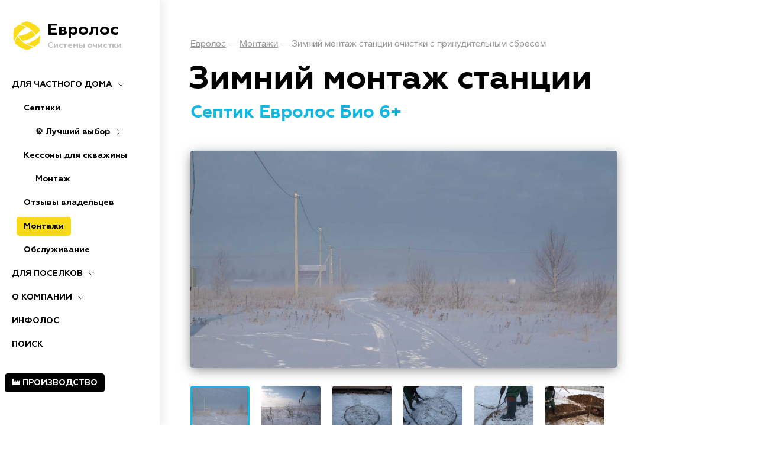

--- FILE ---
content_type: text/html; charset=UTF-8
request_url: https://eurolos.ru/map/zimniy-montazh-stantsii.html
body_size: 25933
content:

<!DOCTYPE html>
<!--[if IE 7]>
	<html class="ie ie7" lang="ru-RU">
<![endif]-->
<!--[if IE 8]>
	<html class="ie ie8" lang="ru-RU">
<![endif]-->
<!--[if IE 9]>
	<html class="ie ie9" lang="ru-RU">
<![endif]-->
<!--[if !(IE 7) | !(IE 8)  ]><!-->
<html lang="ru-RU">
<!--<![endif]-->	
<head>


<base href="https://eurolos.ru/" />
<link rel="image_src" href="https://eurolos.ru/assets/images/map/355/eurolos-bio6-istra-winter-05.jpg" />	
<link rel="image_src" href="https://eurolos.ru/assets/images/eurolos-logo-vertical.png" />
	
<link rel="apple-touch-icon" sizes="180x180" href="/assets/newfavicon/apple-touch-icon.png">
<link rel="icon" type="image/png" sizes="32x32" href="/assets/newfavicon/favicon-32x32.png">
<link rel="icon" type="image/png" sizes="16x16" href="/assets/newfavicon/favicon-16x16.png">
<link rel="manifest" href="/assets/newfavicon/site.webmanifest">
<link rel="mask-icon" href="/assets/newfavicon/safari-pinned-tab.svg" color="#ffdc06">
<link rel="shortcut icon" href="/favicon.svg">
<meta name="msapplication-TileColor" content="#ffc40d">
<meta name="msapplication-config" content="/assets/newfavicon/browserconfig.xml">
<meta name="theme-color" content="#ffffff">
	
<!--link rel="icon" href="https://eurolos.ru/assets/templates/ifreework_com/images/icon.png" type="image/png" />
<link rel="shortcut icon" href="https://eurolos.ru/assets/templates/ifreework_com/images/icon.png" type="image/png" /-->
	
<meta http-equiv="Content-Type" content="text/html; charset=UTF-8" /> 
<meta charset="UTF-8" />
<meta name="author" Content="Евролос" />
<meta name="copyright" Content="ООО Евролос" />
	
<link rel="canonical" href="https://eurolos.ru/map/zimniy-montazh-stantsii.html" />

<title>Зимний монтаж станции очистки с&nbsp;принудительным сбросом - Монтаж септика Евролос</title>
	
<meta name="keywords" content="Евролос Био 6+, Зимний монтаж станции, Деревня Дуплёво, Истринский район" />
<meta name="description" content="Зимний монтаж станции биологической очистки с&nbsp;принудительным сбросом очищиной воды" />

<meta property="og:type" content="website" />
<meta property="og:title" content="Зимний монтаж станции очистки с&nbsp;принудительным сбросом - Монтаж септика Евролос" />
<meta property="og:url" content="https://eurolos.ru/map/zimniy-montazh-stantsii.html" />

<meta property="og:image" content="https://eurolos.ru/assets/images/map/355/eurolos-bio6-istra-winter-05.jpg" />
<link rel="image_src" href="https://eurolos.ru/assets/images/map/355/eurolos-bio6-istra-winter-05.jpg" />
<meta name="twitter:image" content="https://eurolos.ru/assets/images/map/355/eurolos-bio6-istra-winter-05.jpg">

<meta property="og:description" content="Зимний монтаж станции биологической очистки с&nbsp;принудительным сбросом очищиной воды" />
<meta property="og:locale" content="ru_RU" />

<meta property="place:location:latitude" content="55.8819289"/>
<meta property="place:location:longitude" content="37.5452215"/>
<meta property="business:contact_data:street_address" content="Дмитровское шоссе, 85"/>
<meta property="business:contact_data:locality" content="Москва"/>
<meta property="business:contact_data:postal_code" content="127247"/>
<meta property="business:contact_data:country_name" content="Россия"/>
<meta property="business:contact_data:email" content="info@eurolos.ru"/>
<meta property="business:contact_data:phone_number" content="+74952408040"/>
<meta property="business:contact_data:website" content="https://eurolos.ru"/>

<meta name="format-detection" content="telephone=no">





<link type="text/css" rel="stylesheet" href="//eurolos.ru/assets/templates/ifreework_com/css/style.css?v=9.7">
<link type="text/css" rel="stylesheet" href="//eurolos.ru/assets/templates/ifreework_com/css/colorbox.css?v=9.4">
<link type="text/css" rel="stylesheet" href="//eurolos.ru/assets/templates/ifreework_com/css/adaptive.css?v=9.4">
<link type="text/css" rel="stylesheet" href="//eurolos.ru/assets/templates/ifreework_com/css/mobile.css?v=9.4">
	


<meta name="viewport" content="width=device-width, initial-scale=1.0"/>
<link href="/assets/templates/custom/adaptive_fixes.css?version=0000093" rel="stylesheet">
	

<script src="https://ajax.googleapis.com/ajax/libs/jquery/1.8.2/jquery.min.js"></script>
<script src="//eurolos.ru/assets/templates/ifreework_com/js/jquery-ui.min.js"></script>
<script src="//eurolos.ru/assets/templates/ifreework_com/js/jquery.ui.touch-punch.min.js"></script>
<script src="//eurolos.ru/assets/templates/ifreework_com/js/jquery.colorbox-min.js"></script>
<script src="//eurolos.ru/assets/templates/ifreework_com/js/smoothscroll.js"></script>
<script src="//eurolos.ru/assets/templates/ifreework_com/js/jquery.bxslider.min.js"></script>
<script src="//eurolos.ru/assets/templates/ifreework_com/js/okzoom.min.js"></script>

<script src="//api-maps.yandex.ru/2.1/?load=package.standard&lang=ru_RU"></script>




		
<script src="https://mod.calltouch.ru/init.js?id=oquhou94"></script>	
<script type="text/javascript">!function(){var t=document.createElement("script");t.type="text/javascript",t.async=!0,t.src="https://vk.com/js/api/openapi.js?169",t.onload=function(){VK.Retargeting.Init("VK-RTRG-1002433-44qDk"),VK.Retargeting.Hit()},document.head.appendChild(t)}();</script><noscript><img src="https://vk.com/rtrg?p=VK-RTRG-1002433-44qDk" style="position:fixed; left:-999px;" alt=""/></noscript>

<script>
	//Заглушка чтобы не крашился JS
	function fbq() {}
</script>	
	
<!-- second pixel -->
<script type="text/javascript">!function(){var t=document.createElement("script");t.type="text/javascript",t.async=!0,t.src='https://vk.com/js/api/openapi.js?169',t.onload=function(){VK.Retargeting.Init("VK-RTRG-1295483-3PTBy"),VK.Retargeting.Hit()},document.head.appendChild(t)}();</script><noscript><img src="https://vk.com/rtrg?p=VK-RTRG-1295483-3PTBy" style="position:fixed; left:-999px;" alt=""/></noscript>
	<link href="assets/templates/sidebar/style.css?v=6" rel="stylesheet" />	
<link href="assets/templates/main/css/for_old/custom_blocks.min.css?v=6" rel="stylesheet" />		
</head>
<body class="infolos product single inner nohome maps">
	<div class="popup-back"></div>
<div id="check_is_mobile" class="only-mobile"></div>
<div id="check_is_desktop" class="only-desktop"></div>
	<div class="privacy" id="result_div_calc-form"></div>
	<div class="main-layout">	
		<!-- МОБИЛЬНАЯ ШАПКА - НАЧАЛО -->


<div class="mobback"></div>

<div class="mobheader-container container">
	<div class="mobheader-block container">
		
		<!--a href="/" class="logo"-->
		<a href="/" class="logo p">
			<img src="/assets/images/logo-96.png" alt="Евролос" class="icon">
			<div class="euro">Евролос</div>
			<div class="technology">Системы очистки</div>
		
		<!--/a-->
		
		<div class="phones">
			<a class="comagic phone" href="tel:+74952408040">8 495 240 80 40</a>
			<a href="tel:88007077092" class="phone phone_new psdre1">8 800 707 70 92</a>			
		</div>
		
		<div class="mobcontact button-wrap yellow">
			<input popupname="contact" type="button" class="button popup-in contact" value="Обратный звонок"  onclick="ym(34224200, 'reachGoal', 'obrzv'); return true;"/>
		</div>
		
		<div class="menu-in">
			<div class="line line1"></div>
			<div class="line line2"></div>
			<div class="line line3"></div>
		</div>
		
	</div>
</div>

<div id="root-sidebar" class="root-sidebar" itemscope="" itemtype="http://schema.org/LocalBusiness">
  <meta itemprop="name" content="Евролос">
  <meta itemprop="priceRange" content="RUB">
  <div class="root-sidebar-container">
    <div class="root-sidebar-head">
		
	  	<div itemscope itemtype="http://schema.org/PostalAddress" itemprop="address">
	<meta itemprop="postalCode" content="127247">
	<meta itemprop="addressCountry" content="Россия">
	<meta itemprop="addressLocality" content="Москва">
	<meta itemprop="streetAddress" content="Дмитровское шоссе, 100с2">
	<meta itemprop="telephone" content="+74952408040">
	</div>	
      <a href="/" class="logo p">
        <img src="/assets/images/logo-96.png" class="logo-img" alt="Евролос" itemprop="image">
        <div class="logo-body">
          <div class="logo-t1">Евролос</div>
          <div class="logo-t2">Системы очистки</div>
        </div>
      
		</a>
    </div>
    <div class="root-sidebar-body">
      <div class="root-sidebar-nav">
        <ul class="nav">
          <li class="nav-item open">
            <a href="javascript:;" class="nav-link dropdown">
              <span class="nav-link-text">Для частного дома</span>
              <svg class="nav-link-icon" xmlns:xlink="http://www.w3.org/1999/xlink"><use xlink:href="#icon-arrow"></use></svg>
            </a>
            <ul class="nav">
              <li class="nav-item nav-item_subnav open septik-block">
                <a href="septiki/" class="nav-link not-next ">
                  Септики<!--span class="nav-link-text">Септики</span-->
                </a>
				<ul class="nav">
					<li class="nav-item nav-item_subnav open" id="navmore_podbor_block">
						<a href="javascript:;" class="nav-link" id="navlink_podbor">
						  <span class="nav-link-text">&#9881;&#65039; Лучший выбор</span>
						  <svg class="nav-link-icon" xmlns:xlink="http://www.w3.org/1999/xlink"><use xlink:href="#icon-arrow"></use></svg>
						</a>
						
						<div class="sub-nav">
						  <ul class="nav">
							<li class="nav-item open">
							  <a href="javascript:;" class="nav-link dropdown">
								<span class="nav-link-text">Серии</span>
								<svg class="nav-link-icon" xmlns:xlink="http://www.w3.org/1999/xlink"><use xlink:href="#icon-arrow"></use></svg>
							  </a>
							  <ul class="nav">
								  <li class="nav-item">
  <a href="septiki/eko/" class="nav-link ">
  	Эко
  </a>
</li><li class="nav-item">
  <a href="septiki/bio/" class="nav-link ">
  	Био
  </a>
</li><li class="nav-item">
  <a href="septiki/pro/" class="nav-link ">
  	Про
  </a>
</li><li class="nav-item">
  <a href="septiki/grunt/" class="nav-link ">
  	Грунт
  </a>
</li>
							  </ul>
							</li>
							<li class="nav-item open">
							  <a href="javascript:;" class="nav-link dropdown">
								<span class="nav-link-text">Назначение</span>
								<svg class="nav-link-icon" xmlns:xlink="http://www.w3.org/1999/xlink"><use xlink:href="#icon-arrow"></use></svg>
							  </a>
							  <ul class="nav nav-toggle">
								  
								<li class="nav-item">
  <a href="septiki/pod-klyuch.html" class="nav-link ">
  	Септик под ключ
  </a>
</li><li class="nav-item">
  <a href="septiki/vysokaya-gruntovaya-voda.html" class="nav-link ">
  	Для высоких грунтовых&nbsp;вод
  </a>
</li><li class="nav-item">
  <a href="septiki/bez-otkachki.html" class="nav-link ">
  	Без откачки
  </a>
</li><li class="nav-item">
  <a href="septiki/plastikovye-septiki.html" class="nav-link ">
  	Пластиковые септики
  </a>
</li><li class="nav-item">
  <a href="septiki/sezonnoe-prozhivanie.html" class="nav-link ">
  	Непостоянное проживание
  </a>
</li><li class="nav-item">
  <a href="septiki/energonezavisimye.html" class="nav-link ">
  	Энергонезависимые септики
  </a>
</li><li class="nav-item">
  <a href="septiki/sbo.html" class="nav-link ">
  	Станция биологической очистки
  </a>
</li><li class="nav-item">
  <a href="septiki/los.html" class="nav-link ">
  	Локальные очистные сооружения
  </a>
</li>
							  </ul>
							</li>
							<li class="nav-item open">
							  <a href="javascript:;" class="nav-link dropdown">
								<span class="nav-link-text">Пользователи</span>
								<svg class="nav-link-icon" xmlns:xlink="http://www.w3.org/1999/xlink"><use xlink:href="#icon-arrow"></use></svg>
							  </a>
							  <ul class="nav nav-toggle">
								<li class="nav-item">
  <a href="septiki/na-3-cheloveka.html" class="nav-link ">
  	Септик на 3 человека
  </a>
</li><li class="nav-item">
  <a href="septiki/na-4-cheloveka.html" class="nav-link ">
  	Септик на 4 человека
  </a>
</li><li class="nav-item">
  <a href="septiki/na-5-chelovek.html" class="nav-link ">
  	Септик на 5 человек
  </a>
</li><li class="nav-item">
  <a href="septiki/na-6-chelovek.html" class="nav-link ">
  	Септик на 6 человек
  </a>
</li><li class="nav-item">
  <a href="septiki/na-7-chelovek.html" class="nav-link ">
  	Септик на 7 человек
  </a>
</li><li class="nav-item">
  <a href="septiki/na-8-chelovek.html" class="nav-link ">
  	Септик на 8 человек
  </a>
</li><li class="nav-item">
  <a href="septiki/na-10-chelovek.html" class="nav-link ">
  	Септик на 10 человек
  </a>
</li>
							  </ul>
							</li>
						  </ul>
						</div>
					</li>
				</ul>
				  
				 <ul class="nav">
	<li class="nav-item nav-item_subnav open">
		<div class="sub-nav" id="filter_sidebar">
			<div class="nav" id="filter_sidebar_wrapper">
				
			</div>
		</div>
	</li>
</ul>
              </li>

			  <div class="only-mobile-nav" id="navmore_podbor_place"></div>
				
              <!--li class="nav-item">
                <a href="caisson/" class="nav-link ">Кессоны для скважины</a>
              </li-->

			  <li class="nav-item nav-item_subnav open septik-block">
				  <a href="caisson/" class="nav-link ">Кессоны для скважины</a>
				  <ul class="nav">
					  <li class="nav-item">
						  <a href="caisson/montazh.html" class="nav-link ">
							  Монтаж
						  </a>
					  </li>
				  </ul>
			  </li>

              <!-- li class="nav-item">
                <a href="emkosti-baki-dlya-vody.html" class="nav-link ">Емкости для воды</a>
              </li-->
              <li class="nav-item">
                <a href="reviews/" class="nav-link ">Отзывы владельцев</a>
              </li>
              <li class="nav-item">
                <a href="map/" class="nav-link link-active">Монтажи</a>
              </li>
              <li class="nav-item">
                <a href="obsluzhivanie-i-remont-septika/" class="nav-link ">Обслуживание</a>
              </li>
            </ul>
          </li>
          <li class="nav-item ">
            <a href="javascript:;" class="nav-link dropdown">
              <span class="nav-link-text">Для поселков</span>
              <svg class="nav-link-icon" xmlns:xlink="http://www.w3.org/1999/xlink"><use xlink:href="#icon-arrow"></use></svg>
            </a>
            <ul class="nav">
              <li class="nav-item">
                <a href="ekoprom/" class="nav-link ">Экопром</a>
              </li>
              <li class="nav-item">
                <a href="contus/" class="nav-link ">Контус</a>
              </li>
              <!--li class="nav-item">
                <a href="kns/" class="nav-link ">КНС</a>
              </li-->
              <li class="nav-item">
                <a href="grease/" class="nav-link ">Жироуловитель</a>
              </li>
            </ul>
          </li>
          <li class="nav-item ">
            <a href="javascript:;" class="nav-link dropdown">
              <span class="nav-link-text">О компании</span>
              <svg class="nav-link-icon" xmlns:xlink="http://www.w3.org/1999/xlink"><use xlink:href="#icon-arrow"></use></svg>
            </a>
            <ul class="nav">
              <li class="nav-item">
                <a href="contacts.html" class="nav-link ">Контактная информация</a>
              </li>
              <li class="nav-item">
                <a href="istoriya.html" class="nav-link ">История</a>
              </li>
              <li class="nav-item">
                <a href="rebranding.html" class="nav-link ">Ребрендинг</a>
              </li>
              <li class="nav-item">
                <a href="faq/" class="nav-link ">Ответы на вопросы</a>
              </li>
              <li class="nav-item">
                <a href="pdf/" class="nav-link ">Документация</a>
              </li>
              <li class="nav-item">
                <a href="press/" class="nav-link ">Пресса</a>
              </li>
              <li class="nav-item">
                <a href="vacancy/" class="nav-link ">Вакансии</a>
              </li>
              <li class="nav-item nav-item_subnav open septik-block">
                <a href="dealer.html" class="nav-link ">Стать дилером &#128640;</a>
				<ul class="nav">

					<li class="nav-item">
	                	<a href="dealers/" class="nav-link ">Дилеры</a>
					</li>
					<li class="nav-item">
	                	<a href="proverka-dilera.html" class="nav-link ">Проверка дилера</a>
					</li>
				</ul>
              </li>

			</ul>
          </li>
          <li class="nav-item">
            <a href="infolos/" class="nav-link ">Инфолос</a>
          </li>
		  <li class="nav-item">
            <label href="infolos/" popupname="search" class="nav-link popup-in hoverable" >ПОИСК</label>
          </li>
          <li class="nav-item _pro-eurolos">
            <a href="https://pro.eurolos.ru" class="nav-link st1" title="Экскурсия на производство">&#127981; Производство</a>
          </li>
        </ul>
      </div>
    </div>
    <div class="root-sidebar-footer">
      <div class="root-sidebar-contact">
        <div class="root-sidebar-contact-phone">
          <a href="tel:+74952408040" class="root-sidebar-contact-phone-link" data-tel="phone">8 495 240 80 40</a>
          <div class="root-sidebar-contact-phone-t">Телефон в Москве</div>
        </div>
        <div class="root-sidebar-contact-phone">
          <a href="tel:88007077092" class="root-sidebar-contact-phone-link psdre1">8 800 707 70 92</a>
	        <div class="root-sidebar-contact-phone-t">Бесплатно по России</div>
        </div>
        <div class="root-sidebar-contact-email">
          <div class="root-sidebar-contact-email-link link link_st1 link_st1_theme1 popup-in contact" popupname="contact" onclick="ym(34224200, 'reachGoal', 'obrzv'); return true;">Обратный звонок</div>
        </div>
      </div>
    </div>
  </div>
  <div class="root-sidebar-toggle open" data-sidebar="toggle">
    <svg class="root-sidebar-toggle-icon" xmlns:xlink="http://www.w3.org/1999/xlink"><use xlink:href="#icon-arrow"></use></svg>
  </div>
</div>			
		<div class="content-container container">
			<div class="content-block minheight">
				<div class="header-box">
					<div class="breadcrumbs">
						<span class="B_crumbBox"><span class="B_firstCrumb"><a class="B_homeCrumb" href="/" title="Автономная станция глубокой биологической очистки сточных вод, официальный сайт производителя">Евролос</a></span> — <a class="B_crumb" href="/map/" title="Монтажи">Монтажи</a> — <span class="B_lastCrumb"><span class="B_currentCrumb">Зимний монтаж станции очистки с&nbsp;принудительным сбросом</span></span></span>
					</div>
					
					
					<div class="spacer"></div>
				</div>
				<div class="content">

					<div class="products-side number-box">
	
						<div productimg="assets/images/products/black/eurolos-eko-view-00.png" productid="32" producttitle="Эко" popupname="quickorder" class="item popup-in2  ">
								<img src="assets/images/products/black/eurolos-eko-view-00.png" alt="Эко" class="image" />
								<div class="title"><b>Евролос&nbsp;Эко</b>
								<a class="productm" href="septiki/eko/" title="Описание и&nbsp;цены Эко" >Описание и&nbsp;цены</a>
								
<a class="productm" href="septiki/eko/tech.html" title="Принцип работы">Принцип работы</a>

								</div>
						</div>
						


						<div productimg="assets/images/products/black/eurolos-bio-view.png" productid="31" producttitle="Био" popupname="quickorder" class="item popup-in2  ">
								<img src="assets/images/products/black/eurolos-bio-view.png" alt="Био" class="image" />
								<div class="title"><b>Евролос&nbsp;Био</b>
								<a class="productm" href="septiki/bio/" title="Описание и&nbsp;цены Био" >Описание и&nbsp;цены</a>
								
<a class="productm" href="septiki/bio/tech.html" title="Принцип работы">Принцип работы</a>

								</div>
						</div>
						


						<div productimg="assets/images/products/black/eurolos-pro-view.png" productid="34" producttitle="Про" popupname="quickorder" class="item popup-in2  ">
								<img src="assets/images/products/black/eurolos-pro-view.png" alt="Про" class="image" />
								<div class="title"><b>Евролос&nbsp;Про</b>
								<a class="productm" href="septiki/pro/" title="Описание и&nbsp;цены Про" >Описание и&nbsp;цены</a>
								
<a class="productm" href="septiki/pro/tech.html" title="Принцип работы">Принцип работы</a>

								</div>
						</div>
						


						<div productimg="assets/images/products/black/eurolos-grunt-view.png" productid="1077" producttitle="Грунт" popupname="quickorder" class="item popup-in2  ">
								<img src="assets/images/products/black/eurolos-grunt-view.png" alt="Грунт" class="image" />
								<div class="title"><b>Евролос&nbsp;Грунт</b>
								<a class="productm" href="septiki/grunt/" title="Описание и&nbsp;цены Грунт" >Описание и&nbsp;цены</a>
								
<a class="productm" href="septiki/grunt/tech.html" title="Принцип работы">Принцип работы</a>

								</div>
						</div>
						


</div>					
					
					
					<h1>Зимний монтаж станции</h1>
					<h3 class="block-subtitle">Септик Евролос Био&nbsp;6+</h3>
					<div class="post-box">

						
						

						


						
		<div class="slider photo" id="slider_">
		<a class="colorbox" rel="group1" href="/assets/images/map/355/eurolos-bio6-istra-winter-01.jpg" title="Монтаж септика Евролос: Зимний монтаж станции" style="background-color: #000;" id="slidet0"><img src="/assets/cache/phpthumbof//assets/images/map/355/24b6368f1ad13dac2caf03f55e0b7865/images/01_03_00_00_jpg_eurolos-bio6-istra-winter-01.jpg" title="Монтаж септика Евролос: Зимний монтаж станции" alt="Зимний монтаж станции"><i></i></a>
	<a class="colorbox" rel="group1" href="/assets/images/map/355/eurolos-bio6-istra-winter-02.jpg" title="Монтаж септика Евролос: Зимний монтаж станции" style="background-color: #000;" id="slidet1"><img src="/assets/cache/phpthumbof//assets/images/map/355/24b6368f1ad13dac2caf03f55e0b7865/images/01_03_00_00_jpg_eurolos-bio6-istra-winter-02.jpg" title="Монтаж септика Евролос: Зимний монтаж станции" alt="Зимний монтаж станции"><i></i></a>
	<a class="colorbox" rel="group1" href="/assets/images/map/355/eurolos-bio6-istra-winter-03.jpg" title="Монтаж септика Евролос: Зимний монтаж станции" style="background-color: #000;" id="slidet2"><img src="/assets/cache/phpthumbof//assets/images/map/355/24b6368f1ad13dac2caf03f55e0b7865/images/01_03_00_00_jpg_eurolos-bio6-istra-winter-03.jpg" title="Монтаж септика Евролос: Зимний монтаж станции" alt="Зимний монтаж станции"><i></i></a>
	<a class="colorbox" rel="group1" href="/assets/images/map/355/eurolos-bio6-istra-winter-04.jpg" title="Монтаж септика Евролос: Зимний монтаж станции" style="background-color: #000;" id="slidet3"><img src="/assets/cache/phpthumbof//assets/images/map/355/24b6368f1ad13dac2caf03f55e0b7865/images/01_03_00_00_jpg_eurolos-bio6-istra-winter-04.jpg" title="Монтаж септика Евролос: Зимний монтаж станции" alt="Зимний монтаж станции"><i></i></a>
	<a class="colorbox" rel="group1" href="/assets/images/map/355/eurolos-bio6-istra-winter-05.jpg" title="Монтаж септика Евролос: Зимний монтаж станции" style="background-color: #000;" id="slidet4"><img src="/assets/cache/phpthumbof//assets/images/map/355/24b6368f1ad13dac2caf03f55e0b7865/images/01_03_00_00_jpg_eurolos-bio6-istra-winter-05.jpg" title="Монтаж септика Евролос: Зимний монтаж станции" alt="Зимний монтаж станции"><i></i></a>
	<a class="colorbox" rel="group1" href="/assets/images/map/355/eurolos-bio6-istra-winter-06.jpg" title="Монтаж септика Евролос: Зимний монтаж станции" style="background-color: #000;" id="slidet5"><img src="/assets/cache/phpthumbof//assets/images/map/355/24b6368f1ad13dac2caf03f55e0b7865/images/01_03_00_00_jpg_eurolos-bio6-istra-winter-06.jpg" title="Монтаж септика Евролос: Зимний монтаж станции" alt="Зимний монтаж станции"><i></i></a>
	<a class="colorbox" rel="group1" href="/assets/images/map/355/eurolos-bio6-istra-winter-07.jpg" title="Монтаж септика Евролос: Зимний монтаж станции" style="background-color: #000;" id="slidet6"><img src="/assets/cache/phpthumbof//assets/images/map/355/24b6368f1ad13dac2caf03f55e0b7865/images/01_03_00_00_jpg_eurolos-bio6-istra-winter-07.jpg" title="Монтаж септика Евролос: Зимний монтаж станции" alt="Зимний монтаж станции"><i></i></a>
	<a class="colorbox" rel="group1" href="/assets/images/map/355/eurolos-bio6-istra-winter-08.jpg" title="Монтаж септика Евролос: Зимний монтаж станции" style="background-color: #000;" id="slidet7"><img src="/assets/cache/phpthumbof//assets/images/map/355/24b6368f1ad13dac2caf03f55e0b7865/images/01_03_00_00_jpg_eurolos-bio6-istra-winter-08.jpg" title="Монтаж септика Евролос: Зимний монтаж станции" alt="Зимний монтаж станции"><i></i></a>
	<a class="colorbox" rel="group1" href="/assets/images/map/355/eurolos-bio6-istra-winter-09.jpg" title="Монтаж септика Евролос: Зимний монтаж станции" style="background-color: #000;" id="slidet8"><img src="/assets/cache/phpthumbof//assets/images/map/355/24b6368f1ad13dac2caf03f55e0b7865/images/01_03_00_00_jpg_eurolos-bio6-istra-winter-09.jpg" title="Монтаж септика Евролос: Зимний монтаж станции" alt="Зимний монтаж станции"><i></i></a>
	<a class="colorbox" rel="group1" href="/assets/images/map/355/eurolos-bio6-istra-winter-10.jpg" title="Монтаж септика Евролос: Зимний монтаж станции" style="background-color: #000;" id="slidet9"><img src="/assets/cache/phpthumbof//assets/images/map/355/24b6368f1ad13dac2caf03f55e0b7865/images/01_03_00_00_jpg_eurolos-bio6-istra-winter-10.jpg" title="Монтаж септика Евролос: Зимний монтаж станции" alt="Зимний монтаж станции"><i></i></a>
	<a class="colorbox" rel="group1" href="/assets/images/map/355/eurolos-bio6-istra-winter-11.jpg" title="Монтаж септика Евролос: Зимний монтаж станции" style="background-color: #000;" id="slidet10"><img src="/assets/cache/phpthumbof//assets/images/map/355/24b6368f1ad13dac2caf03f55e0b7865/images/01_03_00_00_jpg_eurolos-bio6-istra-winter-11.jpg" title="Монтаж септика Евролос: Зимний монтаж станции" alt="Зимний монтаж станции"><i></i></a>
	<a class="colorbox" rel="group1" href="/assets/images/map/355/eurolos-bio6-istra-winter-12.jpg" title="Монтаж септика Евролос: Зимний монтаж станции" style="background-color: #000;" id="slidet11"><img src="/assets/cache/phpthumbof//assets/images/map/355/24b6368f1ad13dac2caf03f55e0b7865/images/01_03_00_00_jpg_eurolos-bio6-istra-winter-12.jpg" title="Монтаж септика Евролос: Зимний монтаж станции" alt="Зимний монтаж станции"><i></i></a>
	<a class="colorbox" rel="group1" href="/assets/images/map/355/eurolos-bio6-istra-winter-13.jpg" title="Монтаж септика Евролос: Зимний монтаж станции" style="background-color: #000;" id="slidet12"><img src="/assets/cache/phpthumbof//assets/images/map/355/24b6368f1ad13dac2caf03f55e0b7865/images/01_03_00_00_jpg_eurolos-bio6-istra-winter-13.jpg" title="Монтаж септика Евролос: Зимний монтаж станции" alt="Зимний монтаж станции"><i></i></a>
	
		</div>	
		<div class="slider-pager" id="infolos-pager">
		   <a 
			data-slide-index="0" 
			data-slide-index-m="slidet0" 
			
			href="/assets/images/map/355/eurolos-bio6-istra-winter-01.jpg" data-bilo="map/zimniy-montazh-stantsii.html" 
			title="Зимний монтаж станции">
			<img src="/assets/cache/phpthumbof//assets/images/map/355/12346f604c9d73da2907d5ae1aa99b12/images/01_03_00_00_jpg_eurolos-bio6-istra-winter-01.jpg" alt="Зимний монтаж станции" title="Монтаж септика: Зимний монтаж станции"/></a><a 
			data-slide-index="1" 
			data-slide-index-m="slidet1" 
			
			href="/assets/images/map/355/eurolos-bio6-istra-winter-02.jpg" data-bilo="map/zimniy-montazh-stantsii.html" 
			title="Зимний монтаж станции">
			<img src="/assets/cache/phpthumbof//assets/images/map/355/12346f604c9d73da2907d5ae1aa99b12/images/01_03_00_00_jpg_eurolos-bio6-istra-winter-02.jpg" alt="Зимний монтаж станции" title="Монтаж септика: Зимний монтаж станции"/></a><a 
			data-slide-index="2" 
			data-slide-index-m="slidet2" 
			
			href="/assets/images/map/355/eurolos-bio6-istra-winter-03.jpg" data-bilo="map/zimniy-montazh-stantsii.html" 
			title="Зимний монтаж станции">
			<img src="/assets/cache/phpthumbof//assets/images/map/355/12346f604c9d73da2907d5ae1aa99b12/images/01_03_00_00_jpg_eurolos-bio6-istra-winter-03.jpg" alt="Зимний монтаж станции" title="Монтаж септика: Зимний монтаж станции"/></a><a 
			data-slide-index="3" 
			data-slide-index-m="slidet3" 
			
			href="/assets/images/map/355/eurolos-bio6-istra-winter-04.jpg" data-bilo="map/zimniy-montazh-stantsii.html" 
			title="Зимний монтаж станции">
			<img src="/assets/cache/phpthumbof//assets/images/map/355/12346f604c9d73da2907d5ae1aa99b12/images/01_03_00_00_jpg_eurolos-bio6-istra-winter-04.jpg" alt="Зимний монтаж станции" title="Монтаж септика: Зимний монтаж станции"/></a><a 
			data-slide-index="4" 
			data-slide-index-m="slidet4" 
			
			href="/assets/images/map/355/eurolos-bio6-istra-winter-05.jpg" data-bilo="map/zimniy-montazh-stantsii.html" 
			title="Зимний монтаж станции">
			<img src="/assets/cache/phpthumbof//assets/images/map/355/12346f604c9d73da2907d5ae1aa99b12/images/01_03_00_00_jpg_eurolos-bio6-istra-winter-05.jpg" alt="Зимний монтаж станции" title="Монтаж септика: Зимний монтаж станции"/></a><a 
			data-slide-index="5" 
			data-slide-index-m="slidet5" 
			
			href="/assets/images/map/355/eurolos-bio6-istra-winter-06.jpg" data-bilo="map/zimniy-montazh-stantsii.html" 
			title="Зимний монтаж станции">
			<img src="/assets/cache/phpthumbof//assets/images/map/355/12346f604c9d73da2907d5ae1aa99b12/images/01_03_00_00_jpg_eurolos-bio6-istra-winter-06.jpg" alt="Зимний монтаж станции" title="Монтаж септика: Зимний монтаж станции"/></a><a 
			data-slide-index="6" 
			data-slide-index-m="slidet6" 
			
			href="/assets/images/map/355/eurolos-bio6-istra-winter-07.jpg" data-bilo="map/zimniy-montazh-stantsii.html" 
			title="Зимний монтаж станции">
			<img src="/assets/cache/phpthumbof//assets/images/map/355/12346f604c9d73da2907d5ae1aa99b12/images/01_03_00_00_jpg_eurolos-bio6-istra-winter-07.jpg" alt="Зимний монтаж станции" title="Монтаж септика: Зимний монтаж станции"/></a><a 
			data-slide-index="7" 
			data-slide-index-m="slidet7" 
			
			href="/assets/images/map/355/eurolos-bio6-istra-winter-08.jpg" data-bilo="map/zimniy-montazh-stantsii.html" 
			title="Зимний монтаж станции">
			<img src="/assets/cache/phpthumbof//assets/images/map/355/12346f604c9d73da2907d5ae1aa99b12/images/01_03_00_00_jpg_eurolos-bio6-istra-winter-08.jpg" alt="Зимний монтаж станции" title="Монтаж септика: Зимний монтаж станции"/></a><a 
			data-slide-index="8" 
			data-slide-index-m="slidet8" 
			
			href="/assets/images/map/355/eurolos-bio6-istra-winter-09.jpg" data-bilo="map/zimniy-montazh-stantsii.html" 
			title="Зимний монтаж станции">
			<img src="/assets/cache/phpthumbof//assets/images/map/355/12346f604c9d73da2907d5ae1aa99b12/images/01_03_00_00_jpg_eurolos-bio6-istra-winter-09.jpg" alt="Зимний монтаж станции" title="Монтаж септика: Зимний монтаж станции"/></a><a 
			data-slide-index="9" 
			data-slide-index-m="slidet9" 
			
			href="/assets/images/map/355/eurolos-bio6-istra-winter-10.jpg" data-bilo="map/zimniy-montazh-stantsii.html" 
			title="Зимний монтаж станции">
			<img src="/assets/cache/phpthumbof//assets/images/map/355/12346f604c9d73da2907d5ae1aa99b12/images/01_03_00_00_jpg_eurolos-bio6-istra-winter-10.jpg" alt="Зимний монтаж станции" title="Монтаж септика: Зимний монтаж станции"/></a><a 
			data-slide-index="10" 
			data-slide-index-m="slidet10" 
			
			href="/assets/images/map/355/eurolos-bio6-istra-winter-11.jpg" data-bilo="map/zimniy-montazh-stantsii.html" 
			title="Зимний монтаж станции">
			<img src="/assets/cache/phpthumbof//assets/images/map/355/12346f604c9d73da2907d5ae1aa99b12/images/01_03_00_00_jpg_eurolos-bio6-istra-winter-11.jpg" alt="Зимний монтаж станции" title="Монтаж септика: Зимний монтаж станции"/></a><a 
			data-slide-index="11" 
			data-slide-index-m="slidet11" 
			
			href="/assets/images/map/355/eurolos-bio6-istra-winter-12.jpg" data-bilo="map/zimniy-montazh-stantsii.html" 
			title="Зимний монтаж станции">
			<img src="/assets/cache/phpthumbof//assets/images/map/355/12346f604c9d73da2907d5ae1aa99b12/images/01_03_00_00_jpg_eurolos-bio6-istra-winter-12.jpg" alt="Зимний монтаж станции" title="Монтаж септика: Зимний монтаж станции"/></a><a 
			data-slide-index="12" 
			data-slide-index-m="slidet12" 
			
			href="/assets/images/map/355/eurolos-bio6-istra-winter-13.jpg" data-bilo="map/zimniy-montazh-stantsii.html" 
			title="Зимний монтаж станции">
			<img src="/assets/cache/phpthumbof//assets/images/map/355/12346f604c9d73da2907d5ae1aa99b12/images/01_03_00_00_jpg_eurolos-bio6-istra-winter-13.jpg" alt="Зимний монтаж станции" title="Монтаж септика: Зимний монтаж станции"/></a>
		<div class="spacer"></div>
		</div>
		
		<figure class="mobileimg" itemscope itemtype="http://schema.org/ImageObject">
		<meta itemprop="name" content="Монтаж септика Евролос: Зимний монтаж станции" />					
		<meta itemprop="description" content="Зимний монтаж станции биологической очистки с&nbsp;принудительным сбросом очищиной воды" />
		<a href="/assets/images/map/355/eurolos-bio6-istra-winter-01.jpg" title="Монтаж септика Евролос: Зимний монтаж станции" itemprop="contentUrl" style="background-color: #000;"><img src="/assets/cache/phpthumbof//assets/images/map/355/24b6368f1ad13dac2caf03f55e0b7865/images/01_03_00_00_jpg_eurolos-bio6-istra-winter-01.jpg" title="Монтаж септика Евролос: Зимний монтаж станции" alt="Зимний монтаж станции"></a>
	<a href="/assets/images/map/355/eurolos-bio6-istra-winter-02.jpg" title="Монтаж септика Евролос: Зимний монтаж станции" itemprop="contentUrl" style="background-color: #000;"><img src="/assets/cache/phpthumbof//assets/images/map/355/24b6368f1ad13dac2caf03f55e0b7865/images/01_03_00_00_jpg_eurolos-bio6-istra-winter-02.jpg" title="Монтаж септика Евролос: Зимний монтаж станции" alt="Зимний монтаж станции"></a>
	<a href="/assets/images/map/355/eurolos-bio6-istra-winter-03.jpg" title="Монтаж септика Евролос: Зимний монтаж станции" itemprop="contentUrl" style="background-color: #000;"><img src="/assets/cache/phpthumbof//assets/images/map/355/24b6368f1ad13dac2caf03f55e0b7865/images/01_03_00_00_jpg_eurolos-bio6-istra-winter-03.jpg" title="Монтаж септика Евролос: Зимний монтаж станции" alt="Зимний монтаж станции"></a>
	<a href="/assets/images/map/355/eurolos-bio6-istra-winter-04.jpg" title="Монтаж септика Евролос: Зимний монтаж станции" itemprop="contentUrl" style="background-color: #000;"><img src="/assets/cache/phpthumbof//assets/images/map/355/24b6368f1ad13dac2caf03f55e0b7865/images/01_03_00_00_jpg_eurolos-bio6-istra-winter-04.jpg" title="Монтаж септика Евролос: Зимний монтаж станции" alt="Зимний монтаж станции"></a>
	<a href="/assets/images/map/355/eurolos-bio6-istra-winter-05.jpg" title="Монтаж септика Евролос: Зимний монтаж станции" itemprop="contentUrl" style="background-color: #000;"><img src="/assets/cache/phpthumbof//assets/images/map/355/24b6368f1ad13dac2caf03f55e0b7865/images/01_03_00_00_jpg_eurolos-bio6-istra-winter-05.jpg" title="Монтаж септика Евролос: Зимний монтаж станции" alt="Зимний монтаж станции"></a>
	<a href="/assets/images/map/355/eurolos-bio6-istra-winter-06.jpg" title="Монтаж септика Евролос: Зимний монтаж станции" itemprop="contentUrl" style="background-color: #000;"><img src="/assets/cache/phpthumbof//assets/images/map/355/24b6368f1ad13dac2caf03f55e0b7865/images/01_03_00_00_jpg_eurolos-bio6-istra-winter-06.jpg" title="Монтаж септика Евролос: Зимний монтаж станции" alt="Зимний монтаж станции"></a>
	<a href="/assets/images/map/355/eurolos-bio6-istra-winter-07.jpg" title="Монтаж септика Евролос: Зимний монтаж станции" itemprop="contentUrl" style="background-color: #000;"><img src="/assets/cache/phpthumbof//assets/images/map/355/24b6368f1ad13dac2caf03f55e0b7865/images/01_03_00_00_jpg_eurolos-bio6-istra-winter-07.jpg" title="Монтаж септика Евролос: Зимний монтаж станции" alt="Зимний монтаж станции"></a>
	<a href="/assets/images/map/355/eurolos-bio6-istra-winter-08.jpg" title="Монтаж септика Евролос: Зимний монтаж станции" itemprop="contentUrl" style="background-color: #000;"><img src="/assets/cache/phpthumbof//assets/images/map/355/24b6368f1ad13dac2caf03f55e0b7865/images/01_03_00_00_jpg_eurolos-bio6-istra-winter-08.jpg" title="Монтаж септика Евролос: Зимний монтаж станции" alt="Зимний монтаж станции"></a>
	<a href="/assets/images/map/355/eurolos-bio6-istra-winter-09.jpg" title="Монтаж септика Евролос: Зимний монтаж станции" itemprop="contentUrl" style="background-color: #000;"><img src="/assets/cache/phpthumbof//assets/images/map/355/24b6368f1ad13dac2caf03f55e0b7865/images/01_03_00_00_jpg_eurolos-bio6-istra-winter-09.jpg" title="Монтаж септика Евролос: Зимний монтаж станции" alt="Зимний монтаж станции"></a>
	<a href="/assets/images/map/355/eurolos-bio6-istra-winter-10.jpg" title="Монтаж септика Евролос: Зимний монтаж станции" itemprop="contentUrl" style="background-color: #000;"><img src="/assets/cache/phpthumbof//assets/images/map/355/24b6368f1ad13dac2caf03f55e0b7865/images/01_03_00_00_jpg_eurolos-bio6-istra-winter-10.jpg" title="Монтаж септика Евролос: Зимний монтаж станции" alt="Зимний монтаж станции"></a>
	<a href="/assets/images/map/355/eurolos-bio6-istra-winter-11.jpg" title="Монтаж септика Евролос: Зимний монтаж станции" itemprop="contentUrl" style="background-color: #000;"><img src="/assets/cache/phpthumbof//assets/images/map/355/24b6368f1ad13dac2caf03f55e0b7865/images/01_03_00_00_jpg_eurolos-bio6-istra-winter-11.jpg" title="Монтаж септика Евролос: Зимний монтаж станции" alt="Зимний монтаж станции"></a>
	<a href="/assets/images/map/355/eurolos-bio6-istra-winter-12.jpg" title="Монтаж септика Евролос: Зимний монтаж станции" itemprop="contentUrl" style="background-color: #000;"><img src="/assets/cache/phpthumbof//assets/images/map/355/24b6368f1ad13dac2caf03f55e0b7865/images/01_03_00_00_jpg_eurolos-bio6-istra-winter-12.jpg" title="Монтаж септика Евролос: Зимний монтаж станции" alt="Зимний монтаж станции"></a>
	<a href="/assets/images/map/355/eurolos-bio6-istra-winter-13.jpg" title="Монтаж септика Евролос: Зимний монтаж станции" itemprop="contentUrl" style="background-color: #000;"><img src="/assets/cache/phpthumbof//assets/images/map/355/24b6368f1ad13dac2caf03f55e0b7865/images/01_03_00_00_jpg_eurolos-bio6-istra-winter-13.jpg" title="Монтаж септика Евролос: Зимний монтаж станции" alt="Зимний монтаж станции"></a>
	
		</figure>	
		

<p>Зимний монтаж станции биологической очистки с&nbsp;принудительным сбросом очищиной воды.</p>



						


						
						
							
<p class="works"><span class="first">Выполненные работы</span>: <span>стандартный монтаж</span>, <span>ввод в дом</span>, <span>труба 25</span></p>
						<p class="location">Место установки септика: Деревня Дуплёво, Истринский район</p>
						<p>Дата монтажа: 26&nbsp;декабря&nbsp;2016г.</p>

						
<hr>						
		
<div class="maplinks">
	<h3>Результаты <a href="map/" title="Карта монтажей септиков Евролос">нашей работы</a></h3>
	<p style="text-align: center;">На сегодняшний день септиками Евролос пользуются более 200000&nbsp;человек</p>
	<div class="items">
	<div class="item new">
	<a href="map/zamena-septika-na-evrolos-grunt-8.html" target="_blank" class="img" title="Замена старого септика на&nbsp;новый" style="background-image: url('/assets/cache/phpthumbof//assets/images/map/1504/125a93f2551578a196fe8feaac7ac53a/images/01_03_00_00_jpg_18-krishka-evrolos-grunt.jpg');"><h4>Замена старого септика на&nbsp;новый</h4></a>
</div><div class="item ">
	<a href="map/septik-v-kotlovan-s-vodoy.html" target="_blank" class="img" title="Монтаж на болотистой местности" style="background-image: url('/assets/cache/phpthumbof//assets/images/map/1460/125a93f2551578a196fe8feaac7ac53a/images/01_03_00_00_jpg_eurolos-bio-tomsk-000.jpg');"><h4>Монтаж на болотистой местности</h4></a>
</div><div class="item ">
	<a href="map/stanciya-moskovskoj-zheleznoj-dorogi.html" target="_blank" class="img" title="Московская железная дорога" style="background-image: url('/assets/cache/phpthumbof//assets/images/map/1459-2/125a93f2551578a196fe8feaac7ac53a/images/01_03_00_00_jpg_mozhaisk-station.jpg');"><h4>Московская железная дорога</h4></a>
</div>	
	</div>	
</div>
<center><h3>Нужна помощь?</h3>
	<p style="text-align:center"><big>Оставьте заявку, поможем подобрать лучший вариант!<br>
		Индивидуально, именно под ваши условия &#128077;</big></p>
</center>

<table style="width:100%">
<tbody><tr><td>
<div class="reviews"><div class="reviews-container container"><div class="reviews-block" style="padding:0!important"><div class="button-wrap yellow">
<input type="button" popupname="contact" class="button popup-in" value="Получить лучшее предложение" 		



 />
</div></div></div></div>
</td></tr></tbody></table>

					</div>
				</div>
				
				<div class="spacer"></div>
			</div>													
			
		
			<!-- ДОСТАВКА - НАЧАЛО -->

<div class="help-container container">
		<div class="delivery">
				<h2>Как обрести комфорт?</h2>
				<div class="items">
					<div class="item popup-in contact" popupname="contact" title="Отправить заявку" onclick="ym(34224200, 'reachGoal', 'otprzayavk'); return true;"><div class="bg">
						<div class="img">
							<img data-src="/assets/images/site/images/delivery-img-01-min.jpg" alt="Заявка на бесплатную консультацию инженера" popupname="contact" class="popup-in contact" title="Отправить заявку" onclick="ym(34224200, 'reachGoal', 'otprzayavk'); return true;" />
						</div>
						<h3>Заявка</h3>
						<p>Отправьте заявку и&nbsp;получите бесплатную консультацию. Выезд инженера на&nbsp;замер, даст нам понять что лучше всего подойдет именно для вашего участка.</p>
						<p>Услуга бесплатна и&nbsp;ни&nbsp;к&nbsp;чему не&nbsp;обязывает.</p>
					</div></div>
					<div class="item"><div class="bg">
						<div class="img">
							<img data-src="/assets/images/site/images/delivery-img-02-min.jpg" alt="Договор поставки оборудования и монтажных работ" />
						</div>
						<h3>Договор</h3>
						<p>Заключите договор на&nbsp;поставку оборудования и&nbsp;монтажные работы, закрепив конечную стоимость станции.</p>
					</div></div>
					<div class="item"><div class="bg">
						<div class="img">
							<img data-src="/assets/images/site/images/delivery-img-03-min.jpg" alt="Доставка оборудования Евролос" />
						</div>
						<h3>Доставка</h3>
						<p>Примите доставку станции в&nbsp;назначенный вами день.</p>
						<div class="d">
							<p>Доставка до&nbsp;100км от&nbsp;МКАД&nbsp;&mdash; 7000&nbsp;рублей.</p>
						<p>Доставка по&nbsp;России с&nbsp;помощью транспортных компаний за&nbsp;счет клиента, доставка до&nbsp;ТК бесплатно.</p>
						</div>
					</div></div>
					<div class="item"><div class="bg">
						<div class="img">
							<img data-src="/assets/images/site/images/delivery-img-04-min.jpg" alt="Монтажные работы Евролос" />
						</div>
						<h3>Монтаж</h3>
						<p>Наблюдайте как производится монтаж вашей станции. Наша монтажная бригада осуществит установку станции под ключ за&nbsp;1&nbsp;день, произведет начальную настройку, проверит все узлы и&nbsp;запустит её&nbsp;в&nbsp;работу!</p>
					</div></div>
					<div class="item contact">
					<a href="warranty/" title="Гарантия производителя 10 лет">
						<div class="bg">
						<div class="img">
							<img data-src="/assets/images/site/images/delivery-img-05-min.jpg" alt="Гарантия производителя Евролос" />
						</div>
						<h3>Гарантия</h3>
						<p>Наслаждайтесь комфортом в&nbsp;вашем загородном доме, получив гарантию производителя.</p>
						<div class="d">
							<p>Гарантия на&nbsp;конструктив станции 10&nbsp;лет.</p>
							<p>Минимальный срок службы 50&nbsp;лет.</p>
						</div>
						</div>
					</a>
					</div>
				</div>
		</div>
</div>

<style>
	.delivery .items .item.contact{
		background-color: rgb(209, 242, 251);
	}
	.delivery .items .item.contact:hover{
		box-shadow: 0px 4px 20px -2px rgb(17, 184, 227);
		cursor: pointer;
	}
	.delivery .items .item.contact:hover h3{
		color: #11b8e3;
		text-decoration: underline;
	}
</style>

<!-- ДОСТАВКА - КОНЕЦ -->
			<!-- КАЛЬКУЛЯТОР - НАЧАЛО -->
					<a name="calc" id="calc"></a>
					<div class="calc-container container">
						<div class="anchor" id="calc-anchor"></div>
						<div class="isitvisible visible-calc"></div>
							
						<div class="calc-block">							
							<h2 class="block-title">Калькулятор конечной стоимости</h2>
							<div class="block-subtitle">Введите данные, чтобы помочь нам рассчитать индивидуальную стоимость&nbsp;вашей&nbsp;будущей&nbsp;станции</div>							
							<form name="calc-form" id="calc-form" class="body-form checkbox-form" action="/files/forms/calc.php" method="post">
								
								<div class="field-wrap adres">
									<div class="step">1</div>
									<div class="wrapper">
										<!-- переименовать в f8 -->
										
										<input type="text" class="form-field adres" id="f8" name="adres" form="calc-form" placeholder="Адрес установки для расчета доставки" value="" />
										<label for="f8" class="calc-label">Адрес установки для расчета доставки</label>
										<input type="hidden" name="coords" id="coords">
									</div>
								</div>
								
								<div class="field-wrap persons">
									<div class="step">2</div>
									<div class="wrapper">
										
										<input type="text" maxlength="3" class="form-field persons" id="f7" name="persons" form="calc-form" placeholder="Количество пользователей" value="1" onkeypress="return isNumber(event)" required /><label for="f7" class="calc-label">Количество пользователей</label>
										<div class="slider"></div>
									</div>
								</div>
								
								<div class="field-wrap checkbox-wrap">
									<div class="step">3</div>
									<div class="wrapper">
										<div class="label">Кто будет делать монтаж?</div>
										
										<div class="checkboxes-error" style="display:none;">Выберите вариант монтажа</div>
										<ul class="checkboxes oneoption">
											
											<li>
												<div class="checkbox">
													<input name="who" form="calc-form" value="Самостоятельный монтаж" type="checkbox">
													<label for="who" role="button"><span>Самостоятельно</span></label>
												</div>
											</li>
											
											<li>
												<div class="checkbox">
													<input name="whor" form="calc-form" value="Заказать у нашей компании" type="checkbox">
													<label for="whor" role="button"><span>Заказать монтаж</span></label>
												</div>
											</li>
											
											<div class="spacer"></div>
										</ul>
										
										<div class="spacer"></div>
									</div>
								</div>

								<div class="field-wrap name">
									<div class="step">4</div>
									<div class="wrapper">
										<input type="text" class="form-field name" name="name" id="f6a" form="calc-form" placeholder="Имя" value="" required />
										<label for="f6a" class="calc-label">Имя</label>
									</div>
								</div>

								
								<div class="field-wrap phone">
									<div class="step">5</div>
									<div class="wrapper">
										<input type="text" class="form-field phone" name="phone" id="f6" form="calc-form" placeholder="Номер телефона" value="" onkeypress="return isNumber(event)" required /><label for="f6" class="calc-label">Номер телефона</label>
									</div>
								</div>
								
									<div class="field-wrap accept accept-full type-step">
		<div class="custom-control custom-checkbox accept-control">
			<label class="custom-control-label">
				<input type="checkbox" class="custom-control-input accept-checkbox" name="accept" required="required">
				<div class="checkbox-square"></div>
			</label>
		  
		    <div class="accept-text">
				Я ознакомлен(а) с <a href="/privacy-policy.html" target="_BLANK">Политикой конфиденциальности</a> и даю согласие на <a href="/terms-of-use.html" target="_BLANK">обработку персональных данных.</a> <div class="error-message"></div>
			</div>
		</div>
	</div>
								
								
								<div class="button-wrap yellow">
									<div class="checkboxes-cover enabled"></div>
									
									<input class="button submit calculate" name="calc-submit" id="calc-submit" form="calc-form" type="button" onclick="AjaxFormRequest('result_div_calc-form', 'calc-form', 'kalkulyator-stoimosti1.html')" value="Получить расчет стоимости">
									<div class="load_img"></div>
								<div style="display:none">
									<input type="text" name="list">
									<input type="text" name="email">
									<input type="text" name="productid" value="355" class="productid">
									<textarea name="text"></textarea>
									<input type="text" name="f_name">
									<input type="text" name="rock">
									
<input type="text" name="utm_source" value="" eform="::::">
<input type="text" name="utm_medium" value="" eform="::::">
<input type="text" name="utm_campaign" value="" eform="::::">
<input type="text" name="utm_term" value="" eform="::::">
<input type="text" name="utm_content" value="" eform="::::">

									<input type="text" name="form_id" value="jr2">
									<textarea name="about"></textarea>
									<input type="text" name="nuri" value="Зимний монтаж станции - Получить расчет стоимости">
									<input type="text" name="uri" value="map/zimniy-montazh-stantsii.html">
									<input type="text" name="ip" value="18.222.22.186">
									<input type="text" name="ip_f" value="18.222.22.186">
									<input type="text" name="roistat" value="">
									<textarea name="bot"></textarea>
								</div>
								</div>
								
							</form>
							
						</div>
					</div>	


	<div class="s-feedback">
	<div class="container">
		
		<div class="s-feedback-c1">
			<div class="s-feedback-contact">
				<div class="s-feedback-contact-r1">
					<svg class="s-feedback-contact-r1-icon" xmlns:xlink="http://www.w3.org/1999/xlink"><use xlink:href="#icon-location"></use></svg>
					<div class="s-feedback-contact-r1-t1">Офис продаж</div>
				</div>
				<div class="s-feedback-contact-address">
					Россия, Москва, Дмитровское шоссе 85
				</div>
				<div class="s-feedback-contact-map">
					<a href="contacts.html" class="s-feedback-contact-map-link link link_st1 link_st1_theme1">Посмотреть на карте</a>
				</div>
				<div class="s-feedback-contact-time">
					<svg class="s-feedback-contact-time-icon closed" xmlns:xlink="http://www.w3.org/1999/xlink"><use xlink:href="#icon-watch"></use></svg><div class="s-feedback-contact-time-t1 closed">Закрыто до 9:00</div>
				</div>
				<div class="s-feedback-contact-sep-line"></div>
				<div class="s-feedback-contact-phone">
					<a href="tel:+74952408040" class="s-feedback-contact-phone-link">8 495 240 80 40</a>
				</div>
				<div class="s-feedback-contact-phone">
					<a href="tel:88007077092" class="s-feedback-contact-phone-link">8 800 707 70 92</a>
				</div>
				<div class="s-feedback-contact-email">
					<a href="mailto:zakaz@eurolos.ru" class="s-feedback-contact-email-link link link_st1 link_st1_theme1">zakaz@eurolos.ru</a>
				</div>
				<div class="s-feedback-contact-chat">
					<a href="javascript:;" class="btn btn_st3 btn_st3_theme1" onclick="Verbox('openSupport'); return false;">
						<span class="btn__text">Написать в чат</span>
					</a>
				</div>
			</div>
		</div>
		<div class="s-feedback-c2">
			<div class="s-feedback-title">
				У вас есть вопросы или нужна наша консультация?
			</div>
			<div class="s-feedback-sbu-title">
				Позвоните нам или отправьте заявку, персональный менеджер свяжется с&nbsp;вами и&nbsp;проконсультирует по&nbsp;всем интересующим вопросам
			</div>
			<div class="s-feedback-action">
				<button class="btn btn_st1 btn_st1_theme1 popup-in" popupname="contact" onclick="ym(34224200, 'reachGoal', 'obrzv'); return true;">
					<span class="btn__bg gloss"></span>
					<span class="btn__text">Обратный звонок</span>
				</button>
			</div>
		</div>
		
			<div class="s-feedback-c3">
				<img src="/assets/templates/main/images/feedback-manager.png" alt="manager_photo">
			</div>
	</div>
</div>		
	
	<div class="payment"><div class="bg">
	<div class="var rubl">
		<p>Все цены в&nbsp;рублях<i></i></p>
	</div>
	<div class="var cash">
		<p>Наличный расчет<i></i></p>
	</div>
	<div class="var card">
		<p>Банковские карты<i></i></p>
	</div>
	<div class="var bank">
		<p>Безналичный перевод<i></i></p>
	</div>
	<div class="var alfa">
		<!--<p>Септик в&nbsp;рассрочку<i></i></p>-->
		<p><a href="infolos/septik-v-rassrochku.html" title="Купить септик в рассрочку без процентов">Септик в&nbsp;рассрочку<i></i></a></p>
	</div>
	<div class="spacer"></div>
</div></div>


		<!-- new design -->
		<div class="root-wrapper">
			
			<footer class="root-footer">
	<div class="container">
		<div class="root-footer-r1">
			<div class="l-nav">
				<ul class="nav">
					<li class="nav-item">
						<a href="istoriya.html" class="nav-link">История</a>
					</li>
					<li class="nav-item">
						<a href="warranty/" class="nav-link">Гарантия</a>
					</li>
					<li class="nav-item">
						<a href="news/" class="nav-link">Новости</a>
					</li>
					<li class="nav-item">
						<a href="faq/" class="nav-link">Ответы</a>
					</li>
					<li class="nav-item">
						<a href="company-details.html" class="nav-link">Реквизиты</a>
					</li>
					<li class="nav-item">
						<a href="dealer.html" class="nav-link">Дилерам</a>
					</li>
					<li class="nav-item">
						<a href="pdf/" class="nav-link">Документация</a>
					</li>
				</ul>
			</div>
			<div class="l-social">
				<div class="bSocial">
					<a href="https://eurolos.ru/link/youtube" class="bSocial__link bSocial__link_youtube" target="_blank" rel="noopener nofollow" title="Youtube">
						<svg class="icon"><use xmlns:xlink="http://www.w3.org/1999/xlink" xlink:href="#icon-youtube"></use></svg>
					</a>
					<!--<a href="https://eurolos.ru/link/instagram" class="bSocial__link bSocial__link_inst" target="_blank" rel="noopener nofollow" title="Instagram">
						<svg class="icon"><use xmlns:xlink="http://www.w3.org/1999/xlink" xlink:href="#icon-inst"></use></svg>
					</a-->
					<a href="https://eurolos.ru/link/vk" class="bSocial__link bSocial__link_vk" target="_blank" rel="noopener nofollow" title="ВКонтакте">
						<svg class="icon"><use xmlns:xlink="http://www.w3.org/1999/xlink" xlink:href="#icon-vk"></use></svg>
					</a>
					<!--<a href="https://eurolos.ru/link/facebook" class="bSocial__link bSocial__link_fb" target="_blank" rel="noopener nofollow" title="Facebook">
						<svg class="icon"><use xmlns:xlink="http://www.w3.org/1999/xlink" xlink:href="#icon-fb"></use></svg>
					</a>-->
					<!--a href="" class="bSocial__link bSocial__link_telegram" target="_blank" rel="noopener nofollow" title="Telegram">
						<svg class="icon"><use xmlns:xlink="http://www.w3.org/1999/xlink" xlink:href="#icon-telegram"></use></svg>
					</a-->
					<a href="https://eurolos.ru/link/ok" class="bSocial__link bSocial__link_inst" target="_blank" rel="noopener nofollow" title="Одноклассники">
						<svg class="icon"><use xmlns:xlink="http://www.w3.org/1999/xlink" xlink:href="#icon-odn"></use></svg>
					</a>
				</div>
			</div>
		</div>
		<div class="root-footer-r2">
			<div class="l-nav">
				

			<ul class="nav">


				
				
				
				<li class="nav-item">
					<a href="infolos/septiki/kak-rabotaet-avtonomnaya-kanalizaciya.html" class="nav-link">Как работает автономная канализация?</a>
				</li>
				<li class="nav-item">
					<a href="infolos/septiki/los.html" class="nav-link">Локальные очистные сооружения</a>
				</li>
				<li class="nav-item">
					<a href="infolos/septiki/septik-dlya-bani.html" class="nav-link">Какой септик выбрать для бани?</a>
				</li>							
				<li class="nav-item">
					<a href="infolos/septiki/septik-dlya-dachi.html" class="nav-link">Какой септик выбрать для дачи?</a>
				</li>
				<li class="nav-item">
					<a href="infolos/septiki/luchshij-septik-dlya-chastnogo-doma.html" class="nav-link" title="Как выбрать септик для частного дома?">Какой септик выбрать для частного дома?</a>
				</li>
						
							
							
				<li class="nav-item">
					<a href="infolos/septiki/septik-dlya-dachi-nepostoyannogo-prozhivaniya.html" class="nav-link">Септик для дачи непостоянного проживания</a>
				</li>
				<li class="nav-item">
					   <a href="infolos/septiki/luchshaya-stanciya-biologicheskoj-ochistki.html" class="nav-link">Как выбрать станцию биологической очистки</a>
				 </li>
				<li class="nav-item">
						<a href="septiki/bez-otkachki.html" class="nav-link">Септик для частного дома без откачки</a>
				</li>
				<li class="nav-item">
						<a href="infolos/septiki/plastikovyj-septik.html" class="nav-link">Пластиковый септик</a>
				</li>
						
						
						
				<li class="nav-item">
					<a href="septiki/" class="nav-link" title="Купить септик">Купить септик для частного дома</a>
				</li>
				<li class="nav-item">
					<a href="septiki/sbo.html" class="nav-link" title="Купить станцию биологической очистки">Станция биологической очистки</a>
				</li>
				<li class="nav-item">
					<a href="septiki/pod-klyuch.html" class="nav-link" title="Установка септика под ключ">Септик с установкой под ключ</a>
				</li>
				<li class="nav-item">
					<a href="caisson/" class="nav-link">Пластиковый кессон</a>
				</li>
							
											
				
				
				
				
				
				
			</ul>
			</div>
		</div>
		<div class="root-footer-r3">
			<div class="root-footer-r3-c1">
				<div class="l-copyr">
					&copy; 2015 &mdash; 2026, Евролос — септики и&nbsp;биологические системы очистки сточных вод, официальный сайт производителя
				</div>
				<div class="l-nav">
					<ul class="nav">
						<li class="nav-item">
							<a href="/privacy-policy.html" class="nav-link" target="_blank" rel="nofollow noopener">Политика конфиденциальности</a>
						</li>
						<li class="nav-item">
							<a href="/terms-of-use.html" class="nav-link" target="_blank" rel="nofollow noopener">Обработка персональных данных</a>
						</li>
						<li class="nav-item">
							<a href="/kak-oformit-zakaz.html" class="nav-link" target="_blank" rel="nofollow noopener">Как оформить заказ</a>
						</li>
						<li class="nav-item">
							<a href="/poryadok-vozvrata.html" class="nav-link" target="_blank" rel="nofollow noopener">Порядок возврата</a>
						</li>
					</ul>
				</div>
			</div>
			<div class="root-footer-r3-c2">
				<div class="l-dev">
					
					<iframe src="https://yandex.ru/sprav/widget/rating-badge/49424620295?type=rating&theme=dark" width="150" height="50" frameborder="0"></iframe>
					
					
				</div>
			</div>
		</div>
		<div class="root-footer-r4">
			<div class="l-cookie">
				Сайт использует файлы «куки» для обеспечения работоспособности, повышения удобства пользования сайтом и&nbsp;улучшения качества обслуживания. Материалы сайта не&nbsp;являются публичной офертой. Продолжая использовать сайт вы&nbsp;соглашаетесь с&nbsp;данным условием. 
			</div>
			<div class="l-to-up">
				<div class="btn-to-up" data-btn-to-up>
					Наверх &uarr;
				</div>
			</div>
		</div>
	</div>
</footer>
			
		</div>
				
		<!-- fix unclosed -->
			</div>
		</div>
		<!-- fix unclosed -->
			<style>
.popup.popup-search{
left: 0;
top: 0;
border-radius: 0px;
position: absolute;
margin: 0;
z-index: 999;
background: #FFF0;
padding: 0px;
width: 100%;}
.popup.popup-search .popup-search-bg{
background: #FFF;
padding: 40px;
margin: 10px;
border-radius: 3px;
}
.popup.popup-search .close{
right: 31px;
top: 29px;
width: 15px;
height: 15px;
background-position: -4px -310px;
}
</style>

<!-- ПОПАП - поиск - НАЧАЛО -->


<input type="button" popupname="filterpopup" class="button popup-in" id="filterpopuptrigger" style="display: none !important;">
<div class="popup dispopup popup-filterpopup forceinit popup-defmode" id="filterpopup">
	<div class="close" onclick="javascript: closefilter_mobile();"></div>
	<div class="title">Фильтр</div>
	
	<div id="filter_calc_wrapper">
		<div id="filterAppFilter">
	<div class="post-box filter-sidebar" id="filterAppFilter">
		<div class="filter_form act filter-form-sidebar types-container" :class="{'is-loading': isLoading, 'colfil-opened': colfil}">
			<div class="close"></div>
			<!--p class="filtericon filter-maintitle"><span>Подбор&nbsp;по&nbsp;параметрам</span> </p-->
		
			<div class="filter-formwrapper">
				<form>
					<div class="filter-steps">
						<!--div v-text="filtersCheckStack"></div>
							<div v-text="filtersStack"></div-->
						<!--div v-text="filter"></div>
							<div v-text="exist"></div-->
						<!--div v-text="filterOrder"></div-->
						<!--pre v-text="filter"></pre>
							<pre v-text="filterData.e1filter"></pre-->
		
						<pre style="display: none" v-html="filter">
		
							</pre>
		
						<!--div class="step stepfilter" v-if="filterData && filterData.e1filter">
								<h3 :class="{opened: fltrOpened('e1filter')}"  @click.prevent="toggleFilterInfo('e1filter')"><span class="fltr-emoji">&#128106;</span> <span class="fltr-only-title">Количество проживающих от <span class="ot" v-text="filterData.e1filter.value_min"></span> до <span class="do" v-text="filterData.e1filter.value_max"></span></span></h3>
								
								<div class="slider-area">
									<div class="slider-wrapp">
										<vue-slider v-if="exist" class="slider-hint" :min="0" :max="1" :interval="0.01" height="10" :dot-size="10" :tooltip="false" v-model="filterData.e1filter.hints" :disabled="true"></vue-slider>
										
										<vue-slider class="slider-main" :min="0" :max="1" :interval="0.01" height="10" :dot-size="32" :tooltip="false" v-model="filterData.e1filter.values" @callback="onSliderChange(filterData.e1filter, 'e1filter')"></vue-slider>
									</div>
						
									<div v-if="filterData.e1filter.marks" class="slider-labels">
										<div class="f-mark" :class="'f-mark-'+i" v-for="(mark, i) in filterData.e1filter.marks" :key="'e1filter'+i" v-text="mark.title" :style="calcMarkStyle(mark.value)"></div>
									</div>
								</div>
							</div-->
		
						<div class="step step2 stepfilter" v-if="filterData && filterData.e1filter">
							<div class="filter_row_t1">
								<h3 :class="{opened: fltrOpened('e1filter')}" class="fltr-heading"
									@click.prevent="toggleFilterInfo('e1filter')"><span
										class="fltr-emoji">&#x1F468;&#x200D;&#x1F469;&#x200D;&#x1F466;</span> <span
										class="fltr-only-title">Количество проживающих</span></h3>
		
								<div>
									<div class="button-wrap yellow k_big" :class="{diss: item.disabled}"
										v-for="item in filterData.e1filter.items" :key="'e1filter'+item.value">
										<div class="check check_big button" v-text="item.text"
											:class="{disabled: item.disabled, active: (!item.disabled && item.selected)}"></div>
										<input type="checkbox" v-model="item.selected"
											@change="updateWithorder('e1filter', item.value, item.selected)">
									</div>
								</div>
							</div>
						</div>
		
						<div class="step step6 stepfilter" v-if="filterData && filterData.e16">
							<div class="filter_row_t1">
								<h3 :class="{opened: fltrOpened('e16')}" class="fltr-heading"
									@click.prevent="toggleFilterInfo('e16')"><span class="fltr-emoji">&#x1F3E1;</span> <span
										class="fltr-title">Тип проживания</span></h3>
		
								<div>
									<div class="button-wrap yellow k_big" :class="{diss: item.disabled}"
										v-for="item in filterData.e16.items" :key="'e16'+item.value">
										<div class="check check_big button" v-text="item.text"
											:class="{disabled: item.disabled, active: (!item.disabled && item.selected)}"></div>
										<input type="checkbox" v-model="item.selected"
											@change="updateWithorder('e16', item.value, item.selected)">
									</div>
								</div>
		
								<div class="fltr-info artcontents" :class="{opened: fltrOpened('e16')}">
									<div>
	<p>Определяет режим работы станции. <b>Сезонное</b> проживание (дача или дом выходного дня) подразумевает возможные длительные простои с&nbsp;отключением электричества, важно, чтобы система легко запускалась заново.</p>
	<p><b>При постоянном</b> проживании требуется стабильность системы очистки, даже при неравномерном поступлении стоков в&nbsp;течение дня.</p>
</div>

								</div>
							</div>
						</div>
		
						<!--div class="colfil-wrapper">
		
							</div-->
		
						<div class="step step6 stepfilter" v-if="filterData && filterData.typecleaning">
							<h3 :class="{opened: fltrOpened('typecleaning')}" class="fltr-heading"
								@click.prevent="toggleFilterInfo('typecleaning')"><span class="fltr-emoji">&#129440;</span>
								<span class="fltr-title">Очистка сточных вод</span></h3>
		
							<div>
								<div class="button-wrap yellow k_big" :class="{diss: item.disabled}"
									v-for="item in filterData.typecleaning.items" :key="'typecleaning'+item.value">
									<div class="check check_big button" v-text="item.text"
										:class="{disabled: item.disabled, active: (!item.disabled && item.selected)}"></div>
									<input type="checkbox" v-model="item.selected"
										@change="updateWithorder('typecleaning', item.value, item.selected)">
								</div>
							</div>
		
							<div class="fltr-info artcontents" :class="{opened: fltrOpened('typecleaning')}">
								<div>
	<ul>
		<li><b>Накопительные</b> септики (выгребные ямы, герметичные резервуары) —&nbsp;накопление сточных вод без очистки, требует регулярной откачки ассенизаторской машиной.</li>
		<li><b>Механическая</b> очистка —&nbsp;сточных воды осаждаются в&nbsp;нескольких камерах септика, происходит разложение твердых отходов анаэробными (бескислородными) бактериями. На&nbsp;выходе требуются дополнительные фильтры или поля фильтрации грунтом.</li>
		<li>Септики с&nbsp;биофильтром и станции глубокой <b>биологической очистки</b> —&nbsp;механическое анаэробное и&nbsp;аэробное (кислородное) разложение отходов бактериями. Биофильтры и аэротанки повышают уровень очистки до&nbsp;95-98%. Очищенная вода на&nbsp;выходе без цвета и&nbsp;запаха, доочистка не&nbsp;требуется.</li>
	</ul>
</div>
							</div>
						</div>
		
						<div class="step step6 stepfilter" v-if="filterData && filterData.e7">
							<div class="filter_row_t1">
								<h3 :class="{opened: fltrOpened('e7')}" class="fltr-heading"
									@click.prevent="toggleFilterInfo('e7')"><span class="fltr-emoji">&#128166;</span> <span
										class="fltr-title">Способ отвода очищенной воды</span></h3>
		
								<div>
									<div class="button-wrap yellow k_big" :class="{diss: item.disabled}"
										v-for="item in filterData.e7.items" :key="'e7'+item.value">
										<div class="check check_big button" v-text="item.text"
											:class="{disabled: item.disabled, active: (!item.disabled && item.selected)}"></div>
										<input type="checkbox" v-model="item.selected"
											@change="updateWithorder('e7', item.value, item.selected)">
									</div>
								</div>
		
								<div class="fltr-info artcontents" :class="{opened: fltrOpened('e7')}">
									<div>
	<p>Определяет как очищенная вода выходит из&nbsp;септика. Выбор зависит от&nbsp;рельефа участка и&nbsp;места отвода воды.</p>
	<ul>
		<li><b>Самотеком</b> по&nbsp;110&nbsp;мм трубе, если есть естественный уклон.</li>
		<li><b>Принудительно</b> дренажным насосом, когда точка сброса выше септика или на&nbsp;большом удалении от&nbsp;него.</li>
	</ul>
</div>
								</div>
							</div>
						</div>
		
						<div class="step step2 stepfilter" v-if="filterData && filterData.e5">
							<div class="filter_row_t1">
								<h3 :class="{opened: fltrOpened('e5')}" class="fltr-heading"
									@click.prevent="toggleFilterInfo('e5')"><span class="fltr-emoji">&#128170;</span> <span
										class="fltr-title">Производительность <span v-text="maxE5"></span> л/сутки</span></h3>
		
								<div>
									<div class="button-wrap yellow k_big" :class="{diss: item.disabled}"
										v-for="item in filterData.e5.items" :key="'e5'+item.value">
										<div class="check check_big button" v-text="e5RenderText(item.text)"
											:class="{disabled: item.disabled, active: (!item.disabled && item.selected)}"></div>
										<input type="checkbox" v-model="item.selected"
											@change="updateWithorder('e5', item.value, item.selected)">
									</div>
								</div>
		
								<div class="fltr-info artcontents" :class="{opened: fltrOpened('e5')}">
									<div>
	<p>Объем сточных вод, который станция биологической очистки (септик) способна переработать за&nbsp;сутки без потери эффективности.</p>
	<p>Важно подбирать систему с&nbsp;учетом реального водопотребления: недостаток приведет к&nbsp;перегрузке, а&nbsp;избыточная мощность – к&nbsp;нарушению работы биофлоры и&nbsp;повышенным расходам.</p>
</div>

								</div>
							</div>
						</div>
		
						<div class="step_ step5 stepfilter" v-if="filterData && filterData.e12">
							<h3><span class="fltr-emoji">&#128179;</span> Стоимость от <span class="ot"
									v-text="formatNumber(filterData.e12.value_min)"></span> до <span class="do"
									v-text="formatNumber(filterData.e12.value_max)"></span>&nbsp;руб</h3>
		
							<div class="slider-area">
								<div class="slider-wrapp">
									<vue-slider v-if="exist" class="slider-hint" :min="0" :max="1" :interval="0.01" height="10"
										:dot-size="10" :tooltip="false" v-model="filterData.e12.hints"></vue-slider>
		
									<vue-slider class="slider-main" :min="0" :max="1" :interval="0.01" height="10"
										:dot-size="32" :tooltip="false" v-model="filterData.e12.values"
										@callback="onSliderChange(filterData.e12, 'e12')"></vue-slider>
								</div>
		
								<div class="line">
									<span>от <span class="fixot fixnum" v-text="formatNumber(filterData.e12.min)"></span></span>
									<span>до <span class="fixdo fixnum" v-text="formatNumber(filterData.e12.max)"></span></span>
								</div>
							</div>
						</div>
		
						
					</div>
		
					<div class="filter-spoiler">
		
					</div>
		
					<div class="colfil-toggle" @click="colfil = !colfil">
						<template v-if="colfil">
							Свернуть
						</template>
						<template v-else>
							Показать все параметры
						</template>
					</div>
				</form>
			</div>
			
			<div class="only-mobile showmobile-filter" :class="{ 'showed': isShowOther }" onclick="javascript: closefilter_mobile();">
				Показать результаты
			</div>
		
			<div v-if="isLoading" class="loader-filter-wrapper">
				<div class="loader-filter"></div>
			</div>
		</div>
	</div>
</div>
	</div>
</div>


<div class="popup popup-search">
	<div class="close"></div>
	<div class="popup-search-bg">
	<form id="ajaxSearch_form" action="search/" method="get" class="searchInner">
		<input type="text" name="search" value="" placeholder="Строка поиска" id="ajaxSearch_input">
		<input type="submit" name="sub" value="">
		
		<input type="hidden" name="res_page" value="1">
	</form>
	
	<div  id="results">
				
		<div class="items-box rss" data-simplebar>
			
		</div>
	</div>	
	
</div></div>


<!-- ПОПАП - поиск - КОНЕЦ -->



<div class="popup popup-faqadd popup-defmode" id="faqadd">
	<div class="close"></div>
	<div class="title">Задать вопрос</div>


	<form action="faqadd.html" method="post" id="reviewadd-form2" enctype="multipart/form-data">
		<div class="field-wrap name">
			<input type="text" class="form-field name" value=""  name="name" placeholder="Ваше имя" required />
		</div>
		<div class="field-wrap adres">
			<textarea name="question" class="form-field adres" rows="4" cols="40" id="field_question" required placeholder="Введите ваш вопрос"></textarea>
		</div>

		<div class="privacy" id="result_div_idreviewadd2"></div>
		
		<div class="button-wrap yellow">
			<div class="load_img"></div>
			<input type="submit" id="submit" class="button submit" value="Отправить">
			<!--input  class="button submit" type="button" id="submit" value="Отправить"-->
			<div style="display:none">
				<input type="text" name="list">
				<input type="text" name="email">
				<textarea name="text"></textarea>
				<input type="text" name="f_name">
				<input type="text" name="rock">
				
<input type="text" name="utm_source" value="" eform="::::">
<input type="text" name="utm_medium" value="" eform="::::">
<input type="text" name="utm_campaign" value="" eform="::::">
<input type="text" name="utm_term" value="" eform="::::">
<input type="text" name="utm_content" value="" eform="::::">

				<input type="text" name="form_id" value="jrreviewadd2">
				<textarea name="about"></textarea>
				<input type="text" name="nuri" value="Зимний монтаж станции - Вопрос">
				<input type="text" name="uri" value="map/zimniy-montazh-stantsii.html">
				<input type="text" name="ip" value="18.222.22.186" id="ip1">
				<input type="text" name="ip_f" value="18.222.22.186">
				<input type="text" name="roistat" value="">
				<textarea name="bot"></textarea>
			</div>	
		</div>
		
			<div class="field-wrap accept accept- ">
		<div class="custom-control custom-checkbox accept-control">
			<label class="custom-control-label">
				<input type="checkbox" class="custom-control-input accept-checkbox" name="accept" required="required">
				<div class="checkbox-square"></div>
			</label>
		  
		    <div class="accept-text">
				Я ознакомлен(а) с <a href="/privacy-policy.html" target="_BLANK">Политикой конфиденциальности</a> и даю согласие на <a href="/terms-of-use.html" target="_BLANK">обработку персональных данных.</a> <div class="error-message"></div>
			</div>
		</div>
	</div>
	</form>
</div>


<div class="popup popup-faqadd-answer popup-defmode" id="faqadd_answer">
	<div class="close"></div>
	<div class="title">Ответить на вопрос</div>


	<form action="otvetit-na-vopros.html" method="post" id="reviewadd-form2_answer" enctype="multipart/form-data">
		<input type="hidden" id="question_link" name="question_link" />
		<input type="hidden" id="question_code" name="question_code" />
		<input type="hidden" id="uniq_key" name="uniq_key" />
		<input type="hidden" id="question_text" name="question_text" />
		
		<div class="question-text-div" id="question_text_div"></div> 
		
		<div class="field-wrap name">
			<input type="text" class="form-field name" value=""  name="name" placeholder="Ваше имя" required />
		</div>
		
		<div class="field-wrap adres">
			<textarea name="question" class="form-field adres" rows="4" cols="40" id="field_question" required="require" placeholder="Введите текст ответа"></textarea>
		</div>

		<div class="privacy" id="result_div_idreviewadd2"></div>
		
		<div class="button-wrap yellow">
			<div class="load_img"></div>
			<input type="submit" id="submit" class="button submit" value="Отправить">
			<!--input  class="button submit" type="button" id="submit" value="Отправить"-->
			<div style="display:none">
				<input type="text" name="list">
				<input type="text" name="email">
				<textarea name="text"></textarea>
				<input type="text" name="f_name">
				<input type="text" name="rock">
				
<input type="text" name="utm_source" value="" eform="::::">
<input type="text" name="utm_medium" value="" eform="::::">
<input type="text" name="utm_campaign" value="" eform="::::">
<input type="text" name="utm_term" value="" eform="::::">
<input type="text" name="utm_content" value="" eform="::::">

				<input type="text" name="form_id" value="jrreviewadd2">
				<textarea name="about"></textarea>
				<input type="text" name="nuri" value="Зимний монтаж станции - Вопрос">
				<input type="text" name="uri" value="map/zimniy-montazh-stantsii.html">
				<input type="text" name="ip" value="18.222.22.186" id="ip1">
				<input type="text" name="ip_f" value="18.222.22.186">
				<input type="text" name="roistat" value="">
				<textarea name="bot"></textarea>
			</div>	
		</div>
		
			<div class="field-wrap accept accept- ">
		<div class="custom-control custom-checkbox accept-control">
			<label class="custom-control-label">
				<input type="checkbox" class="custom-control-input accept-checkbox" name="accept" required="required">
				<div class="checkbox-square"></div>
			</label>
		  
		    <div class="accept-text">
				Я ознакомлен(а) с <a href="/privacy-policy.html" target="_BLANK">Политикой конфиденциальности</a> и даю согласие на <a href="/terms-of-use.html" target="_BLANK">обработку персональных данных.</a> <div class="error-message"></div>
			</div>
		</div>
	</div>
	</form>
</div>

<div class="popup popup-success-default popup-moder-success">
	<div class="close"></div>
	<div class="title">Спасибо &#10084;&#65039;</div>
	<div class="subtitle">Ваш ответ принят на модерацию.</div>
	<div class="popup-bottomblock">
		<div class="popup-bottomline">
			&#127981; Экскурсия на производство Евролос<br>
			<a class="popup-bottomline-link" href="https://pro.eurolos.ru" target="_blank">https://pro.eurolos.ru</a>
		</div>
		
		<div class="popup-bottomline">
			&#127969; Возможен ли комфорт за городом?<br>
			<a class="popup-bottomline-link" href="https://comfort.eurolos.ru" target="_blank">https://comfort.eurolos.ru</a>
		</div>
	</div>
</div>

<div class="popup popup-success-default popup-question-success">
	<div class="close"></div>
	<div class="title">Спасибо &#10084;&#65039;</div>
	<div class="subtitle">Ваш вопрос принят на модерацию.</div>
	<div class="popup-bottomblock">
		<div class="popup-bottomline">
			&#127981; Экскурсия на производство Евролос<br>
			<a class="popup-bottomline-link" href="https://pro.eurolos.ru" target="_blank">https://pro.eurolos.ru</a>
		</div>
		
		<div class="popup-bottomline">
			&#127969; Возможен ли комфорт за городом?<br>
			<a class="popup-bottomline-link" href="https://comfort.eurolos.ru" target="_blank">https://comfort.eurolos.ru</a>
		</div>
	</div>
</div>


<!-- ПОПАП - отзыв написать2 - НАЧАЛО -->


<div class="popup popup-reviewadd2" id="reviewadd2">
	<div class="close"></div>
	<div class="title">Написать отзыв</div>
	
	
	<form action="reviewadd.html" method="post" id="reviewadd-form2" enctype="multipart/form-data">
		<div class="field-wrap name">
			<input type="text" class="form-field name" value="" id="f122" name="name" placeholder="Имя" required />
		</div>
		<div class="field-wrap adres">
			<input type="text" class="form-field adres" value="" id="f132" name="adres" placeholder="Номер договора" required />
		</div>
		<div class="field-wrap adres">
			<input type="text" class="form-field adres" value="" id="f142" name="mail" placeholder="E-mail" />
		</div>
		<div class="field-wrap adres">
			
			<textarea name="txt" class="form-field adres" rows="4" cols="40" id="soobshenie2" required placeholder="Отзыв" ></textarea>
		</div>
			
		<div class="field-wrap adres">		
			<label for="avatar">Загрузите фото:</label><br>
			<input type="file" name="myfile[]" value="Выбрать фото"><!--span id="add_field"></span-->
			<div id="additional_fields"></div>
		</div>	
			
		<div class="privacy" id="result_div_idreviewadd2"></div>	
		
		
		
		<div class="button-wrap yellow">
			<div class="load_img"></div>
			<input type="submit" id="submit" class="button submit" value="Отправить">
			<!--input  class="button submit" type="button" id="submit" value="Отправить"-->
			<div style="display:none">
				<input type="text" name="list">
				<input type="text" name="email">
				<textarea name="text"></textarea>
				<input type="text" name="f_name">
				<input type="text" name="rock">
				
<input type="text" name="utm_source" value="" eform="::::">
<input type="text" name="utm_medium" value="" eform="::::">
<input type="text" name="utm_campaign" value="" eform="::::">
<input type="text" name="utm_term" value="" eform="::::">
<input type="text" name="utm_content" value="" eform="::::">

				<input type="text" name="form_id" value="jrreviewadd2">
				<textarea name="about"></textarea>
				<input type="text" name="nuri" value="Зимний монтаж станции - Отзыв">
				<input type="text" name="uri" value="map/zimniy-montazh-stantsii.html">
				<input type="text" name="ip" value="18.222.22.186" id="ip1">
				<input type="text" name="ip_f" value="18.222.22.186">
				<input type="text" name="roistat" value="">
				<textarea name="bot"></textarea>
			</div>	
		</div>
		
			<div class="field-wrap accept accept- ">
		<div class="custom-control custom-checkbox accept-control">
			<label class="custom-control-label">
				<input type="checkbox" class="custom-control-input accept-checkbox" name="accept" required="required">
				<div class="checkbox-square"></div>
			</label>
		  
		    <div class="accept-text">
				Я ознакомлен(а) с <a href="/privacy-policy.html" target="_BLANK">Политикой конфиденциальности</a> и даю согласие на <a href="/terms-of-use.html" target="_BLANK">обработку персональных данных.</a> <div class="error-message"></div>
			</div>
		</div>
	</div>
	</form>
</div>


<!-- ПОПАП - отзыв написать 2 - КОНЕЦ -->

<!-- ПОПАП - отзыв написать- НАЧАЛО -->


<div class="popup popup-reviewadd" id="reviewadd">
	<div class="close"></div>
	<div class="title">Написать отзыв</div>
	
	<form name="contact-form" id="reviewadd-form" method="post">
		<div class="field-wrap name">
			<input type="text" class="form-field name" value="" id="f12" name="name" placeholder="Имя" required />
		</div>
		<div class="field-wrap adres">
			<input type="text" class="form-field adres" value="" id="f13" name="adres" placeholder="Номер договора" required />
		</div>
		<div class="field-wrap adres">
			
			<textarea name="txt" class="form-field adres" rows="4" cols="40" id="soobshenie" required placeholder="Отзыв" ></textarea>
		</div>
		
		<div class="button-wrap yellow">
			
			<input id="jrreviewadd" class="button submit" name="contact-submit" form="contact-form" type="button" onclick="AjaxFormRequest('result_div_idreviewadd', 'reviewadd-form', 'reviewadd.html')" value="Отправить">
			<div style="display:none">
				<input type="text" name="list">
				<input type="text" name="email">
				<textarea name="text"></textarea>
				<input type="text" name="f_name">
				<input type="text" name="rock">
				
<input type="text" name="utm_source" value="" eform="::::">
<input type="text" name="utm_medium" value="" eform="::::">
<input type="text" name="utm_campaign" value="" eform="::::">
<input type="text" name="utm_term" value="" eform="::::">
<input type="text" name="utm_content" value="" eform="::::">

				<input type="text" name="form_id" value="jrreviewadd">
				<textarea name="about"></textarea>
				<input type="text" name="nuri" value="Зимний монтаж станции - Обратный звонок">
				<input type="text" name="uri" value="map/zimniy-montazh-stantsii.html">
				<input type="text" name="ip" value="18.222.22.186" id="ip1">
				<input type="text" name="ip_f" value="18.222.22.186">
				<input type="text" name="roistat" value="">
				<textarea name="bot"></textarea>
			</div>	
			
		</div>
		
			<div class="field-wrap accept accept- ">
		<div class="custom-control custom-checkbox accept-control">
			<label class="custom-control-label">
				<input type="checkbox" class="custom-control-input accept-checkbox" name="accept" required="required">
				<div class="checkbox-square"></div>
			</label>
		  
		    <div class="accept-text">
				Я ознакомлен(а) с <a href="/privacy-policy.html" target="_BLANK">Политикой конфиденциальности</a> и даю согласие на <a href="/terms-of-use.html" target="_BLANK">обработку персональных данных.</a> <div class="error-message"></div>
			</div>
		</div>
	</div>
	</form>
</div>
<div class="privacy" id="result_div_idreviewadd"></div>

<!-- ПОПАП - отзыв написать - КОНЕЦ -->





<!-- ПОПАП - ОБРАТНЫЙ ЗВОНОК 20250715 - НАЧАЛО  -->


<div class="popup popup-contact" id="f1f">
	<div class="close"></div>
	<div class="title">Отправить заявку</div>
	
			<div class="subtitle">Перезвоним как&nbsp;можно скорее, предложим индивидуальные&nbsp;условия!</div>
			
	<form name="contact-form" id="contact-form" method="post">
		<div class="field-wrap name">
			<input type="text" class="form-field name" name="name" form="contact-form" value="" placeholder="Имя" id="f4a" required>
		</div>
		<div class="field-wrap phone">
			<input type="tel" class="form-field phone" value="" id="f1" name="phone" form="contact-form" placeholder="Номер телефона" onkeypress="return isNumber(event)" required />
		</div>
		
		<div class="button-wrap yellow">
			
			<input id="jr1" class="button submit" name="contact-submit" form="contact-form" type="button" onclick="AjaxFormRequest('result_div_id1', 'contact-form', 'obratnyj-zvonok.html'); " value="Бесплатная консультация">
			<!-- Получить консультацию 20250506 -->
			<div class="load_img"></div>
			
					<div style="display:none">
						<input type="text" name="list">
						<input type="text" name="email">
						<input type="text" name="productid" value="355" class="productid">
						<textarea name="text"></textarea>
						<input type="text" name="f_name">
						
<input type="text" name="utm_source" value="" eform="::::">
<input type="text" name="utm_medium" value="" eform="::::">
<input type="text" name="utm_campaign" value="" eform="::::">
<input type="text" name="utm_term" value="" eform="::::">
<input type="text" name="utm_content" value="" eform="::::">

						<input type="text" name="amoob" value="" class="amoob">
						<input type="text" name="rock">
						<input type="text" name="target" value="">
						<input type="text" name="form_id" value="jr1">
						<textarea name="about"></textarea>
						<input type="text" name="nuri" value="Зимний монтаж станции - Обратный звонок">
						<input type="text" name="uri" value="map/zimniy-montazh-stantsii.html">
						<input type="text" name="ip" value="18.222.22.186" id="ip2">
						<input type="text" name="ip_f" value="18.222.22.186">
						<input type="text" name="roistat" value="">
						<textarea name="bot"></textarea>
					</div>	
			
		</div>
		
			<div class="field-wrap accept accept- ">
		<div class="custom-control custom-checkbox accept-control">
			<label class="custom-control-label">
				<input type="checkbox" class="custom-control-input accept-checkbox" name="accept" required="required">
				<div class="checkbox-square"></div>
			</label>
		  
		    <div class="accept-text">
				Я ознакомлен(а) с <a href="/privacy-policy.html" target="_BLANK">Политикой конфиденциальности</a> и даю согласие на <a href="/terms-of-use.html" target="_BLANK">обработку персональных данных.</a> <div class="error-message"></div>
			</div>
		</div>
	</div>
		
		<div class="popup-order-hint">
			<span>&#x1F510; <b>SSL сертификат</b>, ваши данные защищены!</span>
			<!--span>&#128663; Бесплатный выезд инженера</span>
			<span>&#128077; Монтаж за&nbsp;1&nbsp;день</span>
			<span>&#129309; Гарантия 10&nbsp;лет</span-->
			<br>
		</div>
	</form>
</div>
<div class="privacy" id="result_div_id1"></div>

<!-- ПОПАП - ОБРАТНЫЙ ЗВОНОК - КОНЕЦ -->


<!-- ПОПАП - ИНФО С ЦИТАТОЙ - НАЧАЛО -->


<div class="popup popup-info">
	<div class="close"></div>
	<div class="header">
		<div class="title"></div>
		<div class="message"></div>
	</div>
	<div class="middle">
		<div class="man"></div>
		<div class="manname">Дмитрий Константинов</div>
		<div class="job">Руководитель проекта</div>
	</div>
	<div class="bottom">
		<div class="button-wrap yellow">
			<a href="/map/zimniy-montazh-stantsii.html#types" class="topLink"><input type="button" class="button scrollto_ consult close_pp" value="Подобрать станцию" /></a>
		</div> 
		<div class="or">или</div>
		<input popupname="contact" type="button" class="button popup-in contact" value="Проконсультироваться" />
		<div class="spacer"></div>
	</div>
</div>


<!-- ПОПАП - ИНФО С ЦИТАТОЙ - КОНЕЦ -->


<!-- ПОПАП - БЫСТРЫЙ ЗАКАЗ - НАЧАЛО -->


<div class="popup popup-quickorder" id="jr2">
	<div class="close"></div>
	<form name="quickorder-form" id="quickorder-form" action="/files/forms/quickorder.php" method="post">
		
		<div class="product-box">
			<img class="icon" src="" alt="" />
			<div class="title title-order">Отправить заявку</div> <!-- Оформить заказ -->
			<div class="name"></div>  
			<div class="desc"></div>  
			<div class="field-wrap productname">
				<input type="text" class="form-field productname" name="quickorder-productname" form="quickorder-form" value="" id="f2" required/>
			</div>
			<div class="field-wrap quantity" style="display:none">
				<div class="label">Кол-во</div>
				<div class="items">шт.</div>
				<input type="text" class="form-field quantity" name="quickorder-quantity" form="quickorder-form" value="1" onkeypress="return isNumber(event)" id="f3" required />
			</div>
			<div class="spacer"></div>
		</div>
		
		<div class="field-wrap name">
			<input type="text" class="form-field name" name="name" form="quickorder-form" value="" placeholder="Имя" id="f4" required />
		</div>
		<div class="field-wrap phone">
			<input type="tel" class="form-field phone" name="phone" form="quickorder-form" value="" placeholder="Номер телефона" id="f5" onkeypress="return isNumber(event)" required />
		</div>
		
		<div class="button-wrap yellow">
			
			<input class="button submit" name="quickorder-submit" id="quickorder-submit" form="quickorder-form" type="button" onclick="AjaxFormRequest('result_div_id2', 'quickorder-form', 'popap-bystryj-zakaz.html')" value="Получить лучшее предложение"><!-- Получить бесплатную консультацию -->
			<div class="load_img"></div>
			
					<div style="display:none">
						<input type="text" name="list">
						<input type="text" name="price" value="" class="form-field price">
						<input type="text" name="productid" value="" class="productid">
						<input type="text" name="quickorder-productname" value="" class="quickorderproductname">
						<input type="text" name="email">
						<textarea name="text"></textarea>
						<input type="text" name="f_name">
						<input type="text" name="rock">
						<input type="text" name="amoob" value="" class="amoob">
						
<input type="text" name="utm_source" value="" eform="::::">
<input type="text" name="utm_medium" value="" eform="::::">
<input type="text" name="utm_campaign" value="" eform="::::">
<input type="text" name="utm_term" value="" eform="::::">
<input type="text" name="utm_content" value="" eform="::::">

						<input type="text" name="form_id" value="jr2">
						<input type="text" name="target" value="" id="targetinput">
						<textarea name="about"></textarea>
						<input type="text" name="nuri" value="Зимний монтаж станции - ПОПАП - БЫСТРЫЙ ЗАКАЗ">
						<input type="text" name="uri" value="map/zimniy-montazh-stantsii.html">
						<input type="text" name="ip" value="18.222.22.186" id="ip3">
						<input type="text" name="ip_f" value="18.222.22.186">
						<input type="text" name="roistat" value="">
						<textarea name="bot"></textarea>
					</div>			
		</div>
		
			<div class="field-wrap accept accept- ">
		<div class="custom-control custom-checkbox accept-control">
			<label class="custom-control-label">
				<input type="checkbox" class="custom-control-input accept-checkbox" name="accept" required="required">
				<div class="checkbox-square"></div>
			</label>
		  
		    <div class="accept-text">
				Я ознакомлен(а) с <a href="/privacy-policy.html" target="_BLANK">Политикой конфиденциальности</a> и даю согласие на <a href="/terms-of-use.html" target="_BLANK">обработку персональных данных.</a> <div class="error-message"></div>
			</div>
		</div>
	</div>
		
		<div class="spacer"></div>
		<div class="popup-order-hint">
			&#128272; <b>SSL сертификат</b>, ваши данные защищены!
		</div>
	</form>
	<div class="header">
		<div class="man"></div>
		
			<div class="subtitle">Перезвоним как&nbsp;можно скорее, предложим индивидуальные&nbsp;условия!</div>
			
		
		<div class="manname">Дмитрий Константинов</div>
		<div class="job">Руководитель проекта</div>
	</div>
</div>
<div class="privacy" id="result_div_id2"></div>

<!-- ПОПАП - БЫСТРЫЙ ЗАКАЗ - КОНЕЦ -->


<!-- ПОПАП - СПАСИБО - НАЧАЛО -->

				<div class="popup popup-thankyou">
					<div class="close"></div>
					<div class="title">Спасибо &#10084;&#65039;</div>
					<div class="subtitle">Спасибо, ваша заявка принята.<br> Мы&nbsp;ответим вам в&nbsp;ближайшее время.</div>
					<div class="popup-bottomblock">
						<div class="popup-bottomline">
							&#127981; Экскурсия на производство Евролос<br>
							<a class="popup-bottomline-link" href="https://pro.eurolos.ru" target="_blank">https://pro.eurolos.ru</a>
						</div>
						
						<div class="popup-bottomline">
							&#127969; Возможен ли комфорт за городом?<br>
							<a class="popup-bottomline-link" href="https://comfort.eurolos.ru" target="_blank">https://comfort.eurolos.ru</a>
						</div>
					</div>
				</div>

<!-- ПОПАП - СПАСИБО - КОНЕЦ -->


<!--

-->






			<svg xmlns="http://www.w3.org/2000/svg" xmlns:xlink="http://www.w3.org/1999/xlink" style="position: absolute; width: 0; height: 0; display: none;" width="0" height="0" version="1.1">
	<defs>
		<symbol id="icon-close" viewBox="0 0 14 14" fill="none">
			<path d="M13 1l-12 12M1 1l12 12" stroke-width="2" stroke-linecap="round" stroke-linejoin="round"/>
		</symbol>
		<symbol id="icon-search" viewBox="0 0 22 21" fill="none">
			<path fill-rule="evenodd" clip-rule="evenodd" d="M9.444 17.889c4.664 0 8.444-3.781 8.444-8.444 0-4.664-3.781-8.444-8.444-8.444-4.664 0-8.444 3.781-8.444 8.444 0 4.664 3.781 8.444 8.444 8.444z" stroke-width="2" stroke-linecap="round" stroke-linejoin="round"/>
			<path d="M20.002 20l-4.592-4.592" stroke-width="2" stroke-linecap="round" stroke-linejoin="round"/>
		</symbol>
		<symbol id="icon-user" viewBox="0 0 20 21" fill="none">
			<path d="M18.636 19.965v-2.107c0-2.328-1.887-4.215-4.215-4.215h-8.429c-2.328 0-4.215 1.887-4.215 4.215v2.107" stroke-width="2" stroke-linecap="round" stroke-linejoin="round"/>
			<path fill-rule="evenodd" clip-rule="evenodd" d="M10.207 9.429c2.328 0 4.215-1.887 4.215-4.215s-1.887-4.215-4.215-4.215-4.215 1.887-4.215 4.215 1.887 4.215 4.215 4.215z" stroke-width="2" stroke-linecap="round" stroke-linejoin="round"/>
		</symbol>
		<symbol id="icon-chat" viewBox="0 0 20 20" fill="none">
			<path fill-rule="evenodd" clip-rule="evenodd" d="M19 9.5c.003 1.32-.305 2.622-.9 3.8-1.439 2.879-4.381 4.699-7.6 4.7-1.32.003-2.622-.305-3.8-.9l-5.7 1.9 1.9-5.7c-.595-1.178-.903-2.48-.9-3.8.001-3.219 1.821-6.161 4.7-7.6 1.178-.595 2.48-.903 3.8-.9h.5c4.316.238 7.762 3.684 8 8v.5z" stroke-width="2" stroke-linecap="round" stroke-linejoin="round"/>
		</symbol>
		<symbol id="icon-youtube" viewBox="0 0 53 38" xmlns="http://www.w3.org/2000/svg">
			<path d="M50.934 3.202c-1.913-2.274-5.445-3.202-12.191-3.202h-24.487c-6.9 0-10.492.988-12.398 3.409-1.858 2.361-1.858 5.839-1.858 10.653v9.176c0 9.327 2.205 14.062 14.256 14.062h24.487c5.85 0 9.091-.819 11.189-2.826 2.151-2.058 3.068-5.418 3.068-11.236v-9.176c0-5.077-.144-8.576-2.066-10.86zm-16.908 16.715l-11.119 5.811c-.249.13-.521.194-.792.194-.307 0-.614-.083-.886-.247-.512-.31-.824-.864-.824-1.463v-11.585c0-.597.311-1.151.822-1.461.511-.31 1.146-.331 1.676-.056l11.119 5.774c.566.294.921.878.922 1.515.001.638-.353 1.223-.918 1.518z"/>
		</symbol>
		<symbol id="icon-odn" viewBox="0 0 24 24">
			<path d="M4.721 12.881c-.613 1.205.083 1.781 1.671 2.765 1.35.834 3.215 1.139 4.413 1.261l-4.721 4.541c-1.374 1.317.838 3.43 2.211 2.141l3.717-3.585c1.423 1.369 2.787 2.681 3.717 3.59 1.374 1.294 3.585-.801 2.226-2.141l-4.736-4.541c1.213-.122 3.05-.445 4.384-1.261l-.001-.001c1.588-.989 2.284-1.564 1.68-2.769-.365-.684-1.349-1.256-2.659-.267 0 0-1.769 1.355-4.622 1.355-2.854 0-4.622-1.355-4.622-1.355-1.309-.994-2.297-.417-2.658.267zM11.999 12.142c3.478 0 6.318-2.718 6.318-6.064 0-3.36-2.84-6.078-6.318-6.078-3.479 0-6.319 2.718-6.319 6.078 0 3.346 2.84 6.064 6.319 6.064zm0-9.063c1.709 0 3.103 1.341 3.103 2.999 0 1.644-1.394 2.985-3.103 2.985s-3.103-1.341-3.103-2.985c-.001-1.659 1.393-2.999 3.103-2.999z"/>
		</symbol>
		<symbol id="icon-vk" viewBox="0 0 512 512" enable-background="new 0 0 512 512">
			<path d="M440.649 295.361c16.984 16.582 34.909 32.182 50.142 50.436 6.729 8.112 13.099 16.482 17.973 25.896 6.906 13.382.651 28.108-11.348 28.907l-74.59-.034c-19.238 1.596-34.585-6.148-47.489-19.302-10.327-10.519-19.891-21.714-29.821-32.588-4.071-4.444-8.332-8.626-13.422-11.932-10.182-6.609-19.021-4.586-24.84 6.034-5.926 10.802-7.271 22.762-7.853 34.8-.799 17.564-6.108 22.182-23.751 22.986-37.705 1.778-73.489-3.926-106.732-22.947-29.308-16.768-52.034-40.441-71.816-67.24-38.513-52.183-68.008-109.525-94.516-168.473-5.967-13.281-1.603-20.41 13.051-20.663 24.333-.473 48.663-.439 73.025-.034 9.89.145 16.437 5.817 20.256 15.16 13.165 32.371 29.274 63.169 49.494 91.716 5.385 7.6 10.876 15.201 18.694 20.55 8.65 5.923 15.236 3.96 19.305-5.676 2.582-6.11 3.713-12.691 4.295-19.234 1.928-22.513 2.182-44.988-1.199-67.422-2.076-14.001-9.962-23.065-23.933-25.714-7.129-1.351-6.068-4.004-2.616-8.073 5.995-7.018 11.634-11.387 22.875-11.387h84.298c13.271 2.619 16.218 8.581 18.035 21.934l.072 93.637c-.145 5.169 2.582 20.51 11.893 23.931 7.452 2.436 12.364-3.526 16.836-8.251 20.183-21.421 34.588-46.737 47.457-72.951 5.711-11.527 10.622-23.497 15.381-35.458 3.526-8.875 9.059-13.242 19.056-13.049l81.132.072c2.406 0 4.84.035 7.17.434 13.671 2.33 17.418 8.211 13.195 21.561-6.653 20.945-19.598 38.4-32.255 55.935-13.53 18.721-28.001 36.802-41.418 55.634-12.328 17.2-11.349 25.868 3.964 40.805z"/>
		</symbol>
		<symbol id="icon-fb" viewBox="0 0 512 512">
			<path d="M296.296 512h-95.936v-256h-64v-88.225l64-.029-.104-51.976c0-71.976 19.517-115.77 104.3-115.77h70.588v88.242h-44.115c-33.016 0-34.604 12.328-34.604 35.342l-.131 44.162h79.346l-9.354 88.225-69.926.029-.064 256z"/>
		</symbol>
		<symbol id="icon-telegram" viewBox="0 0 300 300" enable-background="new 0 0 300 300">
			<path d="M5.299 144.645l69.126 25.8 26.756 86.047c1.712 5.511 8.451 7.548 12.924 3.891l38.532-31.412c4.039-3.291 9.792-3.455 14.013-.391l69.498 50.457c4.785 3.478 11.564.856 12.764-4.926l50.911-244.891c1.31-6.316-4.896-11.585-10.91-9.259l-283.695 109.441c-7.001 2.7-6.94 12.612.081 15.243zm91.57 12.066l135.098-83.207c2.428-1.491 4.926 1.792 2.841 3.726l-111.495 103.64c-3.919 3.648-6.447 8.53-7.163 13.829l-3.798 28.146c-.503 3.758-5.782 4.131-6.819.494l-14.607-51.325c-1.673-5.854.765-12.107 5.943-15.303z"/>
		</symbol>
		<symbol id="icon-whatsapp" viewBox="0 0 17 17">
			<path d="M7.767.009c-4.312.205-7.714 3.796-7.701 8.113.004 1.315.321 2.556.881 3.652l-.86 4.173c-.047.226.157.423.381.37l4.089-.969c1.051.523 2.231.826 3.479.845 4.407.067 8.082-3.432 8.219-7.837.147-4.722-3.75-8.572-8.489-8.347zm4.879 12.571c-1.197 1.197-2.79 1.857-4.483 1.857-.992 0-1.941-.223-2.822-.661l-.569-.284-2.507.594.528-2.562-.281-.549c-.457-.896-.689-1.864-.689-2.878 0-1.694.659-3.286 1.857-4.483 1.187-1.187 2.805-1.857 4.483-1.857 1.694 0 3.286.66 4.483 1.857 1.197 1.197 1.857 2.79 1.857 4.483 0 1.678-.67 3.297-1.857 4.483zM11.82 9.853l-1.568-.45c-.206-.059-.428-.001-.579.152l-.384.391c-.162.165-.407.218-.621.131-.742-.3-2.303-1.688-2.701-2.382-.115-.2-.096-.451.045-.633l.335-.433c.131-.17.159-.398.072-.594l-.66-1.492c-.158-.357-.615-.462-.913-.209-.438.37-.957.933-1.02 1.556-.111 1.099.36 2.484 2.142 4.148 2.059 1.922 3.708 2.176 4.781 1.915.609-.148 1.096-.739 1.403-1.223.209-.33.044-.768-.332-.876z"/>
		</symbol>
		<symbol id="icon-viber" viewBox="0 0 17 18">
			<path fill-rule="evenodd" clip-rule="evenodd" d="M11.633 7.11c-.075-.611-.263-1.09-.596-1.515-.433-.547-.986-.874-1.805-1.069-.534-.129-.749-.115-.942.062-.18.165-.215.496-.077.711.097.156.208.211.518.272.413.076.698.175.958.323.551.318.807.816.835 1.622.013.378.045.495.178.629.245.245.681.198.866-.096.068-.111.078-.159.085-.416.005-.159-.002-.396-.018-.523zM13.791 7.797c-.109-1.871-.841-3.376-2.15-4.435-.738-.595-1.63-1.004-2.608-1.203-.358-.071-1.018-.129-1.131-.096-.107.031-.258.146-.325.251-.071.113-.087.366-.027.513.098.245.28.331.791.376.787.069 1.599.345 2.212.755.7.466 1.257 1.103 1.617 1.853.311.644.502 1.571.497 2.402-.002.3.045.47.166.594.182.191.448.232.683.106.26-.137.321-.377.275-1.114zM15.924 14.57c-.032-.098-.105-.25-.158-.337-.331-.534-2.108-2.02-2.995-2.506-.507-.278-.882-.371-1.16-.284-.299.09-.457.239-.958.905-.202.267-.41.517-.465.556-.136.101-.404.183-.593.183-.438-.003-1.234-.306-1.845-.705-.475-.309-1.084-.862-1.551-1.41-.551-.643-.927-1.211-1.223-1.851-.383-.823-.48-1.326-.32-1.694l.115-.222.543-.48c.536-.455.622-.559.722-.871.126-.396.092-.801-.102-1.208-.15-.309-.541-.983-.824-1.419-.375-.573-1.31-1.798-1.496-1.964-.336-.292-.766-.343-1.242-.146-.501.208-1.441 1.017-1.843 1.582-.362.511-.501.874-.522 1.351-.018.393.013.556.207 1.059 1.52 3.944 3.788 7.093 6.904 9.593 1.628 1.306 3.316 2.301 5.067 2.98 1.021.396 1.465.416 1.987.09.22-.14.767-.739 1.071-1.174.504-.725.69-1.059.743-1.326.037-.183.008-.5-.06-.702zM15.778 8.007c-.036-.982-.201-1.787-.546-2.684-.34-.883-.685-1.459-1.335-2.238-.615-.731-1.092-1.148-1.85-1.612-1.056-.647-2.342-1.075-3.783-1.255-.491-.063-.603-.058-.753.042-.292.191-.288.666.005.854.097.06.183.081.576.133.603.081.991.158 1.452.283 1.805.494 3.194 1.502 4.122 3 .777 1.248 1.099 2.496 1.053 4.091-.016.539-.004.634.078.763.158.241.574.289.787.089.133-.122.158-.214.184-.675.012-.241.015-.596.009-.79z"/>
		</symbol>
		<symbol id="icon-inst" viewBox="0 0 11 11">
			<path d="M5.51 1.617c1.268 0 1.414.007 1.917.029.459.022.714.095.882.16.219.087.379.189.547.357.168.168.27.321.357.547.066.168.146.415.16.882.022.503.029.649.029 1.917s-.007 1.414-.029 1.917c-.022.459-.095.714-.16.882-.087.219-.189.379-.357.547-.168.168-.321.27-.547.357-.168.066-.415.146-.882.16-.503.022-.649.029-1.917.029s-1.414-.007-1.917-.029c-.459-.022-.714-.095-.882-.16-.219-.087-.379-.189-.547-.357-.168-.168-.27-.321-.357-.547-.066-.168-.146-.415-.16-.882-.022-.503-.029-.649-.029-1.917s.007-1.414.029-1.917c.022-.459.095-.714.16-.882.087-.219.189-.379.357-.547.168-.168.321-.27.547-.357.168-.066.415-.146.882-.16.496-.022.649-.029 1.917-.029zm0-.853c-1.29 0-1.45.007-1.96.029-.503.022-.853.102-1.151.219-.313.124-.576.284-.838.547-.262.262-.423.525-.547.838-.117.299-.197.649-.219 1.151-.022.51-.029.67-.029 1.96s.007 1.45.029 1.953c.022.503.102.853.219 1.151.124.313.284.576.547.838.262.262.525.423.838.547.299.117.649.197 1.151.219.503.022.67.029 1.953.029s1.45-.007 1.953-.029c.503-.022.853-.102 1.151-.219.313-.124.576-.284.838-.547.262-.262.423-.525.547-.838.117-.299.197-.649.219-1.151.022-.503.029-.67.029-1.953s-.007-1.45-.029-1.953c-.022-.503-.102-.853-.219-1.151-.124-.313-.284-.576-.547-.838-.262-.262-.525-.423-.838-.547-.299-.117-.649-.197-1.151-.219-.503-.029-.663-.036-1.946-.036zM5.508 3.077c-1.348 0-2.434 1.093-2.434 2.434 0 1.341 1.093 2.434 2.434 2.434 1.341 0 2.434-1.093 2.434-2.434 0-1.341-1.093-2.434-2.434-2.434zm0 4.008c-.874 0-1.581-.707-1.581-1.581s.707-1.581 1.581-1.581 1.581.707 1.581 1.581-.714 1.581-1.581 1.581zM8.037 3.542c.314 0 .568-.254.568-.568 0-.314-.254-.568-.568-.568-.314 0-.568.254-.568.568 0 .314.254.568.568.568z"/>
		</symbol>
		<symbol id="icon-play" viewBox="0 0 12 15">
			<path fill-rule="evenodd" clip-rule="evenodd" d="M11.635 6.858l-10.274-6.63c-.749-.511-1.361-.135-1.361.836v12.871c0 .972.612 1.347 1.361.836l10.274-6.63s.365-.268.365-.643c0-.372-.365-.64-.365-.64z"/>
		</symbol>
		<symbol id="icon-location" viewBox="0 0 20 24" fill="none">
			<path fill-rule="evenodd" clip-rule="evenodd" d="M19 10c0 7-9 13-9 13s-9-6-9-13c0-4.971 4.029-9 9-9s9 4.029 9 9zM10 13c1.657 0 3-1.343 3-3s-1.343-3-3-3-3 1.343-3 3 1.343 3 3 3z" stroke-width="2" stroke-linecap="round" stroke-linejoin="round"/>
		</symbol>
		<symbol id="icon-watch" viewBox="0 0 16 24" fill="none">
			<path fill-rule="evenodd" clip-rule="evenodd" d="M8 19c3.866 0 7-3.134 7-7s-3.134-7-7-7-7 3.134-7 7 3.134 7 7 7z" stroke-width="2" stroke-linecap="round" stroke-linejoin="round"/>
			<path d="M8 9v3l1.5 1.5" stroke-width="2" stroke-linecap="round" stroke-linejoin="round"/>
		</symbol>
		<symbol id="icon-star" viewBox="0 0 28 26">
			<path d="M14 0l4.526 7.771 8.789 1.903-5.992 6.706.906 8.947-8.229-3.626-8.229 3.626.906-8.947-5.992-6.706 8.789-1.903 4.526-7.771z"/>
		</symbol>
		<symbol id="icon-hash" viewBox="0 0 18 20" fill="none">
			<path d="M1 7h16M1 13h16M7 1l-2 18M13 1l-2 18" stroke-width="2" stroke-linecap="round" stroke-linejoin="round"/>
		</symbol>
		<symbol id="icon-info" viewBox="0 0 20 20">
			<path fill-rule="evenodd" clip-rule="evenodd" d="M10.069.428c-5.03.067-9.053 4.2-8.986 9.231.067 5.028 4.2 9.052 9.23 8.986 5.029-.068 9.053-4.201 8.986-9.231-.067-5.029-4.199-9.053-9.23-8.986zm1.01 3.035c.927 0 1.2.538 1.2 1.152 0 .768-.615 1.478-1.663 1.478-.877 0-1.295-.442-1.271-1.171.001-.614.515-1.459 1.734-1.459zm-2.374 11.766c-.632 0-1.096-.384-.653-2.073l.727-2.995c.126-.48.147-.672 0-.672-.19 0-1.012.332-1.497.658l-.316-.518c1.54-1.286 3.309-2.04 4.068-2.04.633 0 .738.749.422 1.9l-.831 3.149c-.147.556-.084.748.062.748.19 0 .812-.231 1.424-.711l.358.48c-1.497 1.497-3.131 2.074-3.764 2.074z"/>
		</symbol>
		<symbol id="icon-arrow" viewBox="0 0 11 6" fill="none"><path d="M1 1l4.5 4.5 4.5-4.5" stroke-linecap="round" stroke-linejoin="round"/></symbol>
		<symbol id="icon-arrow2" viewBox="0 0 12 12">
			<path d="M11.5 1c0-.276-.224-.5-.5-.5h-4.5c-.276 0-.5.224-.5.5s.224.5.5.5h4v4c0 .276.224.5.5.5s.5-.224.5-.5v-4.5zm-10.146 10.354l10-10-.707-.707-10 10 .707.707z"/>
		</symbol>
		<symbol id="icon-arrow-rotate" viewBox="0 0 22 20" fill="none">
			<path d="M20.996 1.998v6h-6M18.487 12.998c-1.335 3.78-5.01 6.221-9.012 5.987-4.002-.234-7.367-3.087-8.252-6.997-.886-3.91.922-7.934 4.432-9.869 3.51-1.936 7.878-1.316 10.712 1.519l4.63 4.36" stroke-width="2" stroke-linecap="round" stroke-linejoin="round"/>
		</symbol>
	</defs>
</svg>
<div id="overlay" class="overlay"></div>

<script src="https://eurolos.ru/assets/templates/ifreework_com/jsbundle/scripts.min.js?v=a3d"></script>




<script src="map.js"></script>




<noindex>		
<!-- Roistat Counter Start -->
<script>
(function(w, d, s, h, id) {
    w.roistatProjectId = id; w.roistatHost = h;
    var p = d.location.protocol == "https:" ? "https://" : "http://";
    var u = /^.*roistat_visit=[^;]+(.*)?$/.test(d.cookie) ? "/dist/module.js" : "/api/site/1.0/"+id+"/init?referrer="+encodeURIComponent(d.location.href);
    var js = d.createElement(s); js.charset="UTF-8"; js.async = 1; js.src = p+h+u; var js2 = d.getElementsByTagName(s)[0]; js2.parentNode.insertBefore(js, js2);
})(window, document, 'script', 'cloud.roistat.com', '64c203aa498c8e915a37ed5bc54e1bd2');
</script>
<!-- Roistat Counter End --

	

		<!-- integration roistat + calltouch -->
			<script type="text/javascript">
				var ct_max_wait = 100;
				var ct_wait_attr = setInterval(function() {
					ct_max_wait--; 	if (!ct_max_wait){ clearInterval(ct_wait_attr); }
					if (!!window.ct_set_attrs && !!window.call_value && !!window.roistat && !!window.roistat.visit) {
					window.ct_set_attrs('{"roistat_visit":'+window.roistat.visit+'}');
					clearInterval(ct_wait_attr);
					}
				}, 200);
			</script>
		<!-- /integration roistat + calltouch -->	
	
	
	
<!-- calltouch -->
<script>
(function(w,d,n,c){ w.CalltouchDataObject=n;w[n]=function(){ w[n]["callbacks"].push(arguments)};if(!w[n]["callbacks"]){ w[n]["callbacks"]=[]}w[n]["loaded"]=false;if(typeof c!=="object"){ c=[c]}w[n]["counters"]=c;for(var i=0;i<c.length;i+=1){ p(c[i])}function p(cId){ var a=d.getElementsByTagName("script")[0],s=d.createElement("script"),i=function(){ a.parentNode.insertBefore(s,a)},m=typeof Array.prototype.find === 'function',n=m?"init-min.js":"init.js";s.async=true;s.src="https://mod.calltouch.ru/"+n+"?id="+cId;if(w.opera=="[object Opera]"){ d.addEventListener("DOMContentLoaded",i,false)}else{ i()}}})(window,document,"ct","oquhou94");
</script>
<!-- calltouch -->	
	
<!--LiveInternet counter--><script type="text/javascript">
new Image().src = "//counter.yadro.ru/hit?r"+
escape(document.referrer)+((typeof(screen)=="undefined")?"":
";s"+screen.width+"*"+screen.height+"*"+(screen.colorDepth?
screen.colorDepth:screen.pixelDepth))+";u"+escape(document.URL)+
";h"+escape(document.title.substring(0,150))+
";"+Math.random();</script><!--/LiveInternet-->

	


<!-- Yandex.Metrika counter --> <script type="text/javascript" > (function(m,e,t,r,i,k,a){m[i]=m[i]||function(){(m[i].a=m[i].a||[]).push(arguments)}; m[i].l=1*new Date();k=e.createElement(t),a=e.getElementsByTagName(t)[0],k.async=1,k.src=r,a.parentNode.insertBefore(k,a)}) (window, document, "script", "https://mc.yandex.ru/metrika/tag.js", "ym"); ym(34224200, "init", { clickmap:true, trackLinks:true, accurateTrackBounce:true, webvisor:true }); </script> <noscript><div><img src="https://mc.yandex.ru/watch/34224200" style="position:absolute; left:-9999px;" alt="" /></div></noscript> <!-- /Yandex.Metrika counter -->
<script>
	window.ymcode = 34224200;
</script>


	
<!-- Rating@Mail.ru counter -->
<script type="text/javascript">
var _tmr = window._tmr || (window._tmr = []);
_tmr.push({id: "2779501", type: "pageView", start: (new Date()).getTime()});
(function (d, w, id) {
  if (d.getElementById(id)) return;
  var ts = d.createElement("script"); ts.type = "text/javascript"; ts.async = true; ts.id = id;
  ts.src = (d.location.protocol == "https:" ? "https:" : "https:") + "//top-fwz1.mail.ru/js/code.js";
  var f = function () {var s = d.getElementsByTagName("script")[0]; s.parentNode.insertBefore(ts, s);};
  if (w.opera == "[object Opera]") { d.addEventListener("DOMContentLoaded", f, false); } else { f(); }
})(document, window, "topmailru-code");
</script><noscript><div style="position:absolute;left:-10000px;"><img rel="nofollow" src="//top-fwz1.mail.ru/counter?id=2779501;js=na" style="border:0;" height="1" width="1" alt="Рейтинг@Mail.ru" /></div></noscript>
<!-- //Rating@Mail.ru counter -->	
</noindex>

<!-- Begin Verbox {literal} -->
<script type='text/javascript'>
(function(d, w, m) {
window.supportAPIMethod = m;
var s = d.createElement('script');
s.type ='text/javascript'; s.id = 'supportScript'; s.charset = 'utf-8';
s.async = true;
var id = 'b5a99f50ebfa6f0a04700d7fa7d27c9d';
s.src = '//admin.verbox.ru/support/support.js?h='+id;
var sc = d.getElementsByTagName('script')[0];
w[m] = w[m] || function() { (w[m].q = w[m].q || []).push(arguments); };
if (sc) sc.parentNode.insertBefore(s, sc); 
else d.documentElement.firstChild.appendChild(s);
})(document, window, 'Verbox');
</script>
<!-- {/literal} End Verbox -->
<script>
$( document ).ready(function() {
function explode(){
	var foo = $.cookie("roistat_visit")
	window.Verbox("setClientInfo", {
	   custom: {
		   roistat: "{" + foo + "}"
	   }
	});
	console.log(foo);
}
setTimeout(explode, 2000);	

});	
</script>

<!--  Mem : 11,5 mb, MySQL: 0,0524 s, 108 request(s), PHP: 0,1479 s, total: 0,2003 s, document from database. -->

			
	</body>
</html>						

--- FILE ---
content_type: text/css
request_url: https://eurolos.ru/assets/templates/ifreework_com/css/style.css?v=9.7
body_size: 34704
content:
html, body, div, span, object, iframe, h1, h2, h3, h4, h5, h6, blockquote, pre, a, abbr, acronym, address, big, cite, code, del, dfn, em, img, ins, kbd, q, s, samp, small, strike, strong, tt, var, b, u, i, center, dl, dt, dd, ol, ul, li, fieldset, form, label, legend, table, caption, tbody, tfoot, thead, tr, th, td, article, aside, canvas, details, embed, figure, figcaption, footer, header, hgroup, menu, nav, output, ruby, section, summary, time, mark, audio, video {margin: 0; padding: 0; border: 0; font-size: 100%; vertical-align: baseline;}

@font-face {
    font-family: 'Helvetica Roman';
    src: url('../fonts/helveticaneuecyr-roman_0.eot');
    src: url('../fonts/helveticaneuecyr-roman_0.eot?#iefix') format('embedded-opentype'),
         url('../fonts/helveticaneuecyr-roman_0.ttf') format('truetype');
    font-weight: normal;
    font-style: normal;
    font-display: swap;
}

@font-face {
    font-family: 'Geometria Bold';
    src: url('../fonts/geometria-bold.eot');
    src: url('../fonts/geometria-bold.eot?#iefix') format('embedded-opentype'),
         url('../fonts/geometria-bold.ttf') format('truetype');
    font-weight: bold;
    font-style: normal;
    font-display: swap;
}
 
@font-face {
  font-family: 'ALSRubl-Arial';
  font-display: optional;
  src: url('../fonts/alsrubl-arial-regular.eot');
  src: url('../fonts/alsrubl-arial-regular.eot?#iefix') format('embedded-opentype'),url('../fonts/alsrubl-arial-regular.woff') format('woff'), url('../fonts/alsrubl-arial-regular.ttf') format('truetype'), url('../fonts/alsrubl-arial-regular.svg#ALSRublArialRegular') format('svg');
  font-weight: normal;
  font-style: normal;
  font-display: swap;
}

@font-face {
  font-family: 'ALSRubl-Arial';
  /*font-display: optional;*/
  src: url('../fonts/alsrubl-arial-bold.eot');
  src: url('../fonts/alsrubl-arial-bold.eot?#iefix') format('embedded-opentype'), url('../fonts/alsrubl-arial-bold.woff') format('woff'), url('../fonts/alsrubl-arial-bold.ttf') format('truetype'), url('../fonts/alsrubl-arial-bold.svg#ALSRublArialBold') format('svg');
  font-weight: bold;
  font-style: normal;
  font-display: swap;
}

.root-sidebar-contact-phone-link:hover, .root-sidebar-contact-email-link:hover {
  cursor: pointer !important;
}
/**/
body {position: relative; min-width: 100%; min-height: 100%; font-family: 'Helvetica Roman', Tahoma, Verdana; font-size: 15px; line-height: 1.0; color: #000000; background: #FFF;}

textarea, select, input {font-family: 'Helvetica Roman', Tahoma, Verdana; font-size: 15px; /*line-height: 1.0;*/ color: #000; outline: none !important; box-shadow: none; border-radius: 0;}

select::-ms-expand {display: none;}

textarea {resize: vertical;}

ul, ol, li {list-style-type:none; padding: 0; margin: 0;}

hr{border: 0;margin: 0 0 50px 0;width: 100%;height: 82px;background: url('../images/shadow4.jpg') 0 100% no-repeat;background-size: 100% auto;}

a {text-decoration: none; color: #11b8e3; outline: none !important;}
a:hover {text-decoration: none; color: #11b8e3;}
.post-box a {text-decoration: underline}
.post-box a:hover {color: #000;}

*:focus {outline: 0;}

big{font-size: 125%;}

h1, h2, h3, h4, h5 {margin: 0; padding: 0; font-weight: normal;}

h2 {font-size: 42px; line-height: 1.2}
h3 {font-size: 30px; line-height: 1.2}
h1,h2,h3, .post-box li h4 {font-family: 'Geometria Bold', Tahoma, Verdana;}

.block-subtitle {/*font-family: 'Geometria Bold', Tahoma, Verdana; */font-size: 20px; line-height: 1.3; color: #808080;}

::selection {background: #f7e26f; color: #3e3e3e;}
::-moz-selection {background: #f7e26f; color: #979797;}

.hidden {display:none;}

body.disableScroll {
  overflow: hidden !important;
}

.hoverable:hover {
  cursor: pointer;
}

.popup.popup-search {
  transform: none !important;
}

.searchInner input[type="text"] {
      width: 100% !important;
    box-sizing: border-box !important;
}

#zuck-modal-content .story-viewer .head .right .close {
  position: static !important;
  color: white !important;
}

#zuck-modal-content .story-viewer .head .back  {
  color: white !important;
  top: 21px !important;
}

#zuck-modal-content .story-viewer .head .left .info {
  display: none !important;
}

.swiper-thumb-element {
  width: 60px !important;
  height: 60px !important;
  background-position: center !important;
  background-size: contain !important;
  background-repeat: no-repeat !important;
  opacity: 0.9;
}

.swiper-thumb-wrapper, .swiperThumbs .swiper-slide {
  height: 70px !important;
}

.swiperThumbs .swiper-slide {
  
}

.beforeAfter {
  overflow: visible !important;
}

@media screen and (max-width: 480px) {
  
}

.touch-guard {
  position: absolute;
  z-index: 10;
}

.touch-guard-top, .touch-guard-bottom {
  left: 0px;
  right: 0px;
  height: 50%;
}

.touch-guard-top {
  top: 0px;
  margin-top: -22px !important;
}

.touch-guard-bottom {
  bottom: 0px;
  margin-bottom: -22px !important;
}

.touch-guard-left, .touch-guard-right {
  height: 44px;
  position: absolute;
  top: 50%;
  margin-top: -22px;
  width: 50%;
}

.touch-guard-left {
  margin-left: -22px;
  left: 0px;
}

.touch-guard-right {
  margin-right: -22px;
  right: 0px;
}

.beforeAfter-area {
  overflow: hidden !important;
  position: relative;
}

.beforeAfter-full {
  width: 100% !important;
}

.beforeAfter-full img {
  min-width: 100% !important;
}

.beforeAfter-area {
    display: flex;
    justify-content: center;
    margin-bottom: 40px;
    margin-top: 40px;
}

.swiperThumbsWrapper {
  position: absolute;
  left: -60px;
  max-height: 250px;
  overflow: hidden;
  transition: 0.15s !important;
  top: 50%;
  transform: translateY(-50%);
  z-index: 2;
}

.swiperThumbsWrapper:not(.inited) {
  opacity: 0 !important;
  transition: 0.15s !important;
}

.swiperThumbsWrapper.inited {
  opacity: 1 !important;
  transition: 0.15s !important;
}

.imgb {
  overflow: hidden;
  border-radius: 20px;
  margin-bottom: 40px;
  margin-top: 30px;
  position: relative;
}

.stats {
  margin-top: 15px;
  margin-bottom: 10px;
  font-size: 0.88em;
}

.stats > span {
  display: inline-block;
  margin-right: 10px;
  color: #979797;
}

.stats > span > i {
  font-style: normal;
  filter: grayscale(1);
  opacity: 0.7;
}

.answer-header-line {
  margin-top: 30px;
  font-family: 'Geometria Bold', Tahoma, Verdana;
  font-size: 18px;
  text-decoration: none !important;
  display: block;
  color: black;
}

.answer-header-line > span {
  color: #11b8e3;
  text-decoration: underline;
}

.answer-header-line > i {
  font-style: normal;
}

.answer-header-line:hover {
  cursor: pointer !important;
}

.imgb-image {
  display: block;
  width: 100%;
  padding-top: 40%;
  background-size: cover;
  background-repeat: no-repeat;
  background-position: center;
}

.imgb-data {
  display: block;
  position: absolute;
  top: 0px;
  bottom: 0px;
  left: 0px;
  right: 0px;
  display: flex;
  align-items: center;
  justify-content: flex-start;
  color: white;
  padding: 60px 50px;
  font-family: 'Geometria';
  box-sizing: border-box;
  max-width: 36%;
}

.septik-prefix {
  font-size: 0.86em;
}

.tf-1 {
  font-size: 34px;
  margin-bottom: 30px;
}

.tf-2 {
  font-size: 22px;
  font-weight: 100;
  font-family: 'HelveticaNeueCyr';
  line-height: 1.2;
  margin-bottom: 30px;
}

.tf-3 {
  font-size: 20px;
  line-height: 1.3;
  font-family: 'Geometria Bold';
}


/*
.fancybox-thumbs__list a {
  background-position: center !important;
  background-size: cover !important;
  background-repeat: no-repeat !important;
  background-origin: content-box !important;
}
*/

.swiper-thumb-element:hover {
  cursor: pointer !important;
  opacity: 1;
}

.swiperThumbs .swiper-slide:hover {

}

.button-prev-thumbs.button-thumbs, .button-next-thumbs.button-thumbs {
  position: absolute;
  text-align: center;
  display: block;
  width: 100%;
  margin: 0px;
  height: 30px;
  opacity: 1 !important;
  display: flex;
  align-items: center;
  justify-content: center;
}

.button-prev-thumbs.button-thumbs::after, .button-next-thumbs.button-thumbs::after {
  display: none !important;
}

.faq-total {
  color: #98abba;
  font-size: 31px;
  position: relative;
  top: -16px;
}

.qpage {
  color: #98abba;
  position: relative;
  margin-left: 20px;
  top: 6px;
}

.qpage:before {
  content: '';
  display: block;
  position: absolute;
  width: 4px;
  height: 8px;
  border-left: 1px solid #98abba;
  border-bottom: 1px solid #98abba;
  left: -8px;
}

.question-text-div {
  margin-bottom: 30px;
  text-align: center;
  color: gray;
  margin-top: -15px;
}

.qsort {
  margin-bottom: 30px;
  margin-top: -20px;
  color: #98abba;
}

.qsort-item.active {
  color: black;
}

.qsort-item:hover {
  cursor: pointer !important;
}

.answer.moder {
  background: #fef8ee !important;
}

.qmoder {
  font-style: italic !important;
  color: #e5bfbf !important;
}

.qtitle {
  font-size: 17px;
  font-family: 'Geometria Bold';
  text-decoration: none !important;
  display: inline-block;
}

.qtitle > span {
  border-bottom: 1px dashed black;
}

.qtitle.qmore {
  color: #98abba;
  margin-top: 10px;
  border-color: #98abba !important;
}

.qtitle.qmore:before {
  content: 'Показать больше вопросов...';
}

.qtitle:hover {
  cursor: pointer !important;
}

.qtitle:hover > span {
    border-bottom: 1px solid black;
}

.qdata {
  overflow: hidden !important;
  max-height: 2000px !important;
  transition: 0.15s ease-in-out;
}

.qheader {
  position: relative;
}

.question .qheader:before {
  content: '';
  display: block;
  position: absolute;
  top: -5px;
  bottom: -5px;
  left: -3px;
  right: -3px;
  background: #ffeaea;
  opacity: 0;
  transition: opacity 0.3s;
}

.question .qheader:after {
  content: '';
  background: black;
  position: absolute;
  width: 8px;
  height: 8px;
  border-radius: 50%;
  left: -14px;
  top: 0.4em;
}

.question.highlighted .qheader:before {
  opacity: 1;
}

.question{
  position: relative;
  margin: 0 0 20px 0;
}

.anchor-target {
  position: absolute;
  top: -50px;
  left: 0px;
  right: 0px;
}

.anchor-q {
  top: -50px !important;
}

.question:not(.open) .qdata {
  max-height: 0px !important;
  transition: 0.15s ease-in-out;
}

.qtitle {
  position: relative;
  z-index: 1;
}

.question.open .qtitle {
  border-bottom: 0px !important;
}

.qsubline {
  /*font-size: 11px;*/
}

.qa-list {
  margin: 20px 0 100px;
}

.qlike-icon:hover {
  cursor: pointer !important;
}

.questions-container {
  max-width: 1000px;
}

.questions-container:not(.all-open) .question.hiddenq {
  display: none !important;
}

.questions-container.all-open .qmore {
  display: none !important;
}

.aoficial {
  background: #6db411;
  color: white;
  padding: 2px 4px;
  border-radius: 3px;
  line-height: 11px;
  white-space: nowrap;
}

.qsub {
  display: flex;
  flex-wrap: nowrap;
  justify-content: space-between;
  margin-top: 15px;
  margin-right:10px
}

.qanswers p{padding:0; margin:0}

.qdate, .qreply {
  color: #98abba;
  margin-left: 6px;
}

.qdate {
  white-space: nowrap;
}

.qreply {
  border-bottom: 1px solid;
}

.qreply:hover {
  cursor: pointer !important;
}

.qlike {
  font-size: 13px;
}

.qlike:hover {
  cursor: pointer !important;
}

.qlike.voted .qvotes {
  color: green !important;
  background: #edffe3 !important;
}

.answer {
  padding: 20px;
  padding-right: 20px;
  position: relative;
  margin: 0 0 0 7px;
}

.answer:hover{background-color:#f4f6f8}

.answer.official:hover{background-color:#f0f9e5}

.answer:not(:last-child) {
  margin-bottom: 6px;
}

.answer:before {
  content: '';
  position: absolute;
  left: 0px;
  background: #f4f6f8;
  width: 1px;
  top: 0px;
  bottom: 0px;
  display: block;
}

.answer.official:before {
  background: #6db411;
}

.answer.official .quser {
  background: black;
  padding: 2px 4px;
  border-radius: 3px;
  color: white;
  white-space: nowrap;
}

.answer.official .quser:before {
  content: '';
  width: 12px;
  height: 12px;
  display: inline-block;
  background: no-repeat center url(/assets/images/logo-96.png) transparent;
  background-size: contain;
  position: relative;
  top: 1px;
  margin-right: 2px;
}

.qanswers {
  margin-top: 10px;
  padding-left: 2px;
  margin-bottom: 10px;
}

.qvotes {
  background: #f4f6f8;
  padding: 2px 4px;
  font-weight: bold;
  line-height: 12px;
  border-radius: 3px;
  color: #98abba;
}

.fancytrigger {
  position: relative;
  display: inline-block;
}

.button-prev-thumbs.button-thumbs {
  top: 0px;
  left: 0px;
  right: 0px;
  bottom: auto;

  /* Permalink - use to edit and share this gradient: https://colorzilla.com/gradient-editor/#ffffff+0,ffffff+100&1+0,0+100 */
  background: linear-gradient(to bottom,  rgba(255,255,255,1) 0%,rgba(255,255,255,0) 100%); /* W3C, IE10+, FF16+, Chrome26+, Opera12+, Safari7+ */
}

.button-next-thumbs.button-thumbs {
  bottom: 0px;
  left: 0px;
  right: 0px;
  top: auto;
  
  /* Permalink - use to edit and share this gradient: https://colorzilla.com/gradient-editor/#ffffff+0,ffffff+100&0+0,1+100 */
  background: linear-gradient(to bottom,  rgba(255,255,255,0) 0%,rgba(255,255,255,1) 100%); /* W3C, IE10+, FF16+, Chrome26+, Opera12+, Safari7+ */
}

.button-thumbs:after {
  font-size: 20px !important;
  color: #11b8e3 !important;
}

.button-thumbs.swiper-button-disabled {
  display: none !important;
}

.button-prev-thumbs.button-thumbs:after {
  transform: rotate(90deg);
}

.button-next-thumbs.button-thumbs:after {
  transform: rotate(90deg);
}


/*
.storiesWrapperProduct .item-link>.info .name {
  display: none !important;
}
*/

.storiesWrapperProduct.carousel {
  margin-bottom: 30px;
  padding-left: 20px;
  margin-left: -20px;
  padding-top: 20px;
}

.storiesWrapperProduct.stories.carousel .story {
  margin: 0 20px;
}

.stories.carousel {
  text-align: center;
}

#zuck-modal-content .story-viewer.with-back-button .head .left .item-preview {
  display: none !important;
}

.stories.facesnap .story > .item-link > .item-preview {
  background: #fff !important;
  box-shadow: 0px 4px 20px -2px rgba(0, 0, 0, 0.2);
  padding: 1px !important;
}

.stories-wrapper {
  position: relative;
  overflow: hidden;
}

.stories-trigger {
  display: block;
}

.stories-logo {
  width: 21%;
  top: 4.6%;
  right: 6.2%;
  position: absolute;
  display: block;
  pointer-events: none !important;
  user-select: none !important;
}

.stories-logo-inner {
  background: white;
  padding-top: 100%;
  border-radius: 50%;
  overflow: hidden;
}

.stories-logo-img {
  position: absolute;
  top: 0px;
  bottom: 0px;
  left: 0px;
  right: 0px;
  padding: 14%;
}

.stories-logo-img:after {
  content: '';
  display: block;
  position: relative;
  background: no-repeat center url('/assets/images/logo-96.png') transparent;
  width: 100%;
  height: 100%;
  background-position: center;
  background-repeat: no-repeat;
  background-size: contain;
}


.quiz-dots {
    display: flex;
    text-align: center;
    justify-content: center;
    margin-top: -30px;
    margin-bottom: 40px;
    flex-wrap: nowrap;
}

.quiz-dot {
  padding: 0px 2px;
}

.quiz-dots-wrapper {
  margin-top: 0px;
  margin-bottom: 10px;
}

.quiz-dot:hover {
  cursor: pointer !important;
}

.stories-trigger {
  background-size: cover !important;
  background-repeat: no-repeat !important;
  width: 100% !important;
}

.stories-trigger:hover {
  cursor: pointer;
}

.spacer {clear:both;}

.anchor {width: 1px; height: 1px; position: absolute; left: 0; top: 0;}

.phone:hover {cursor: default;}

.header-box {position: relative; padding: 42px 5% 10px 7%; z-index: 993;}
.header-box .breadcrumbs {position: relative; padding: 22px 0 0 0; /*letter-spacing: 0.4px;*/ float:left; color: #979797; font-size: 15px;}
.header-box .breadcrumbs a {color: #979797; /*display: inline-block; padding: 0 0 3px 0; border-bottom: 1px solid #d3ebf7;*/;line-height: 1.4;text-decoration: underline;}
.header-box .breadcrumbs a:hover {/*border-bottom: 1px solid transparent;*/text-decoration: none;}
.header-box .breadcrumbs span {/*display: inline-block; */padding: 0 0 3px 0;}
.header-box .breadcrumbs .separator {padding: 0 2px;}

/*.text-block {padding: 0 0 40px 0;}*/
p {position: relative; font-size: 17px; /*letter-spacing: 0.4px; */line-height: 1.4; color: #000; margin: 0; padding: 0 0 25px 0; text-align: left;}

ul.list {position: relative; text-align: left; /*color: #4c4c4c; letter-spacing: 0.4px;*/}
ul.list li {position: relative; /*font-size: 17px; line-height: 1.4; margin: 0 0 30px 0; padding: 0 0 0 30px;*/}
/*ul.list li:before {content:""; position: absolute; left:0; top: 3px; width: 26px; height: 22px; background: url('../images/sprite.png') -28px -2px no-repeat;}*/

.content-container {position: relative; margin: 0 0 0 290px; z-index: 990; background: #FFF;}
.content-container .content-block {position: relative; z-index: 990;}
.content-container:before {content:""; position: absolute; left: 0; top: 0; width: 33px; height: 100%; z-index: 991; background: url('../images/shadow1.png') 0 0 repeat-y;}
body.reviews .content-container .content-block:before,body.reviews .content-container .content-block {background: #f4f6f8 none repeat scroll 0% 0%;}

.container {position: relative;}
.block {position: relative;}

::-webkit-input-placeholder {font-family: 'Helvetica Roman', Tahoma, Verdana; color: #979797; line-height: 1.2;font-size:16px;}
:-ms-input-placeholder {font-family: 'Helvetica Roman', Tahoma, Verdana; color: #979797; line-height: 1.2;font-size:16px;}
:-moz-placeholder {font-family: 'Helvetica Roman', Tahoma, Verdana; color: #979797; line-height: 1.2;font-size:16px;}

.isitvisible {position: absolute; left: 0; top: 50%; width: 1px; height: 1px;}

.price i,.dopobor .pr i {/*font-family: 'ALSRubl-Arial', Arial, sans-serif;*/font-style: normal; /*font-weight: bold;*/}
.price i:after,.dopobor .pr i:after{content: '₽';}
.price i b,.dopobor .pr i b {display:none}

form .sending-overlay {position: absolute; left: 0; top: 0; width: 100%; height: 100%; z-index: -1;}

/* таблица с ценами */
.pricetable {border-collapse:collapse;margin:10px 0 30px 0}
.comparetable th,.comparetable td,.pricetable th,.pricetable td{width:15%;border:1px solid #e5e5e5;padding:10px;text-align:left;font-weight:normal;font-size:85%;line-height: 1.2;vertical-align: top;}
.comparetable th,.pricetable th{font-family: 'Geometria Bold', Tahoma, Verdana;border-color:#fff;border-bottom: 1px solid #e5e5e5;}
.comparetable tr:hover td,.pricetable tr:hover td, .cell-coverable {background-color: #f4f6f8;}
.table-hoverable tbody td:hover {
  /*outline: 1px solid #dcd9d9;*/
}

.table-col5 td, .table-col5 th {
  width: 20% !important;
}

.comparetable.kupit {border-collapse:collapse;margin:0 0 30px 0}
.comparetable.kupit th,.comparetable.kupit td{width:25%;line-height: 1.3;vertical-align:middle;text-align:center}
.comparetable.kupit td img{margin:0 0 5px 0}

.pricetable .pr {
text-align:right
}
.pricetable .pr i {
font-family: 'ALSRubl-Arial', Arial, sans-serif;
font-style: normal;
}
.pricetable .pr i:after {
content: 'Р';
font-style: normal;
}
.pricetable .pr i b {
display:none
}

.clone-head-table-wrap thead {
  background: #f4f6f8 !important;
}

.clone-head-table-wrap thead th, .clone-head-table-wrap thead td {
  border-left: 1px solid #e5e5e5;
  border-right: 1px solid #e5e5e5;
}

.pricetable{width:100%}
.pricetable .pr {white-space: nowrap;}
.pricetable .grease th,.pricetable .grease td{overflow:hidden;width:15%!important}
.pricetable th {border-color:#fff;border-bottom: 1px solid #e5e5e5;}
.pricetable tr:hover td{background-color: #f4f6f8;}
.pricetable .cy b,.pricetable .cy i{border-radius:2px;padding:1px 3px;font-style:normal/*;font-weight:bold*/}
.pricetable .cy b{background-color:#11b8e3;color:#fff}
.pricetable .cy i{background-color:#F8DA19;color:#000}
.pricetable .sizes i{color:#979797;padding:1px 3px;font-style:normal}
.pricetable .sizes u{
background-color: #e5e5e5;
color: #666;
border-radius: 2px;
padding: 4px 3px;
font-style: normal;
text-decoration: none;
margin: -4px -4px 0 0;
display: block;
float: right;
}

.error-message {
  color: #F14124 !important;
  font-size: 12px;
  text-transform: lowercase;
  padding-top: 2px;
}

.field-wrap.error > input, .field-wrap.error > textarea {
  border: 1px solid #F14124 !important;
}

.field-wrap:not(.error) .error-message {
  display: none !important;
}

.linkable {
  color: #11b8e3;
  border-bottom: 2px dashed;
}

.linkable:hover {
  border-bottom: 2px solid;
  cursor: pointer !important;
}

#zuck-modal-content, #zuck-modal-content .story-viewer, #zuck-modal-content .story-viewer>.slides, #zuck-modal-content .story-viewer>.slides>* {
  height: 100vh !important;
}

#zuck-modal .slides-pagination {
  z-index: 5;
  position: absolute;
  top: 0px;
  left: 0px;
  right: 0px;
  bottom: 0px;
  pointer-events: none !important;
}

#zuck-modal .slides-pagination > * {
  pointer-events: all !important;
  opacity: 0.7;
}

#zuck-modal .slides-pagination > *:hover {
  cursor: pointer !important;
  opacity: 1;
}

#zuck-modal {
  position: fixed !important;
  left: 0px;
  right: 0px;
  bottom: 0px;
  top: 0px;
  z-index: 100000000000 !important;
}

#zuck-modal-content .story-viewer .slides-pointers {
  max-width: 100% !important;
  left: 0 !important;
  right: 0 !important;
  margin-left: 50% !important;
  transform: translateX(-50%) !important;
}

#zuck-modal-content .story-viewer .slides-pointers>*>* {
  background: rgba(220, 220, 220, 0.5) !important;
}

#zuck-modal-content .story-viewer .slides-pointers>*>*>b {
  background: #fcdd19 !important;
}

#zuck-modal-content .story-viewer .head .time {
  display: none !important;
}

.storiesWrapperCategory {
  display: none !important;
}

.gallery-outer {
  display: inline-block;
  position: relative;
}

#zuck-modal-content .story-viewer .head .right .close {
  color: white !important;
  opacity: 0.7;
}

.pmark-list {
  display: flex;
  position: absolute;
  top: 15px;
  right: 15px;
  text-align: right;
  flex-direction: column;
  align-items: end;
}

.pmark {
  display: inline-block;
  font-size: 12px;
  background: #d0d0d0;
  padding: 3px;
  border-radius: 3px;
  color: white;
  margin-bottom: 3px;
}

.pmarkA, .pmarkE {
  background: #86c630d6;
}

.pmarkB {
  background: #11b8e39c;
}

.pmarkC {
  background: #ff7800a3;
}

.pmarkD {
  background: #b536a7a3;
}

.pmarkH {
  background: #fbba24e5;
}

.pmarkF, .pmarkG, .pmarkK {
  background: #11b8e39c;
}

.pmarkJ {
  background: #00000063;
}

#zuck-modal-content .story-viewer .head .right .close:hover {
  cursor: pointer !important;
  opacity: 1;
}

.stories.carousel .story>.item-link>.info .name {
  font-family: 'Geometria' !important;
}

.stories.carousel .story>.item-link>.info {
  text-overflow: unset !important;
}

.stories.carousel .story {
  width: auto !important;
}

.stories.carousel .story>.item-link>.item-preview {
  width: 80px !important;
  height: 80px !important;
}

.storiesWrapper:not(.inited) {
  display: none !important; 
}

.quiz-topinfo {
  position: relative;
  -webkit-transform: rotate(-2deg);
  -ms-transform: rotate(-2deg);
  transform: rotate(-2deg);
}

.quiz-topinfo .q_h2 span {
  background: rgb(109, 180, 17);
  color: white;
  padding: 2px 11px;
  border-radius: 3px;
	box-shadow: 0px 4px 20px -2px rgba(0, 0, 0, 0.2);
}

.filter-tag-btn {
  width: auto !important;
  max-width: none !important;
  line-height: 38px;
  display: inline-block;
  width: 100%;
  font-size: 14px;
  padding: 0 0 1px 0;
  text-shadow: 0 1px 1px rgba(255, 255, 255, 1.0);
  background-size: auto 100%;
  box-shadow: 0px 0px 19px -6px rgba(50, 50, 50, 0.25);
  background: #f4f6f8;
  box-shadow: none;
  color: #546B77 !important;
  text-decoration: none !important;
  border: 1px solid #e4eef3 !important;
  padding: 0px 10px;
  min-width: 150px;
  margin-right: 10px;
  margin-bottom: 10px;
}

.filter-all-tags {
  background: #fff;
  min-width: 50px;
}

.filter-tags:not(.opened) .hidden-tag {
  display: none !important;
}

.filter-tag-btn.active {
  background: #546B77 !important;
  box-shadow: none !important;
  color: white !important;
  box-shadow: inset 0px 0px 7px 1px rgba(0, 0, 0, 0.4) !important;
  text-shadow: none !important;
}

.step-tags {
  position: relative;
}

.freeze-table {
  overflow-x: hidden !important;
}

.step-tags:before {
  position: absolute;
  display: block;
  content: "";
  width: 100%;
  height: 1px;
  background-color: #f3f3f3 !important;
  bottom: 0px;
  left: 0px;
}

.filter-tag-btn:not(.nohover):hover {
  cursor: pointer !important;
}

.nohover {
  cursor: default !important;
}

.count-btn-tag {
  min-width: 50px !important;
}

.prop-link:hover {
  text-decoration-color: white !important;
}

.tags-product {
  margin-bottom: 50px;
}

.media-block {
  margin-bottom: 40px;
  margin-top: 20px;
}

.media-container-inner {
  position: relative;
  padding-top: 56.25%;
}

.media-cover, .media-block:not(.active) .media-selectors, .media-items, .media-item {
  position: absolute;
  top: 0px;
  left: 0px;
  bottom: 0px;
  right: 0px;
}

.media-items {
  background: black !important;
  box-shadow: 0px 4px 20px -2px rgba(0, 0, 0, 0.5);
  border-radius: 4px;
  overflow: hidden !important;
}

.media-cover {
  background-color: black;
  background-size: cover !important;
  background-position: center !important;
  background-repeat: no-repeat !important;
  border-radius: 4px;
  overflow: hidden !important;
}

.media-cover:after {
  content: '';
  opacity: 1;
  position: absolute;
  top: 0px;
  right: 0px;
  bottom: 0px;
  left: 0px;
  background: linear-gradient(
    to bottom,
    rgba(0, 0, 0, 0.6) 0%,
    rgba(0, 0, 0, 0.0) 10%,
    rgba(0, 0, 0, 0.0) 90%,
    rgba(0, 0, 0, 0.6) 100%
  );
  background-image: radial-gradient(rgb(0 0 0 / 80%), rgb(0 0 0 / 60%));
}

.media-selector {
  width: 20%;
  height: 13%;
  background: rgba(0, 0, 0, 0.6);
  margin: 0px 30px;
  box-sizing: border-box;
  border-radius: 5px;
  opacity: 0.9;
}

.media-selector:hover {
  opacity: 1;
}

.media-item > iframe {
  display: block;
  position: relative;
  height: 100%;
  width: 100%;
}

.media-item:not(.active) {
  pointer-events: none !important;
}

.media-block:not(.active) .media-item {
  overflow: hidden !important;
  height: 0px !important;
}

.media-selectors {
  display: flex;
  align-items: center;
  justify-content: center;
  z-index: 10;
}

.media-selectors, .media-cover {
  pointer-events: none;
}

.media-selector {
  pointer-events: all !important;
  padding: 2%;
}

.media-selector:after {
  content: '';
  background-size: contain !important;
  pointer-events: none;
  user-select: none;
  display: block;
  position: relative;
  width: 100%;
  height: 100%;
}

.fltr-title::after {
  content: '?';
  position: absolute;
  width: 20px;
  height: 20px;
  right: -25px;
  top: -5px;
  border-radius: 30px;
  text-align: center;
  font-size: smaller;
  line-height: 20px;
  background-color: #f4f6f8;
}

.filter_form form .fltr-heading .fltr-title {
  position: relative;
}

.media-selector.media-vk:after {
  background: no-repeat center transparent url('/assets/templates/ifreework_com/img/vkvideo_white.svg');
}

.media-selector.media-youtube:after {
  background: no-repeat center transparent url('/assets/templates/ifreework_com/img/youtube_white.svg');
}

.media-selector:hover {
  cursor: pointer !important;
}

.media-block.active .media-cover {
  background: black !important;
  display: flex;
  align-items: center;
  justify-content: center;
}

.media-block.active .media-cover:after {
  content: '';
  background: no-repeat center transparent url('/assets/templates/ifreework_com/img/spinner_white.svg');
  display: block;
  background-size: contain;
  position: relative;
  width: 100px;
  height: 100px;
}

.media-block.active .media-cover.hide {
  opacity: 0 !important;
  transition: 0.15s;
  pointer-events: none !important;
}

.media-block.active .media-selectors {
  justify-content: flex-start;
}

.media-block.active .media-active-selectors-wrapper {
  padding: 10px 0px;
}

.media-block.active .media-selector {
  margin: 0px;
  width: 200px;
  height: 50px;
  background: white;
  border: 1px solid #e4eef3;
  padding: 10px;
}

.media-block.active .media-selector:not(:last-child) {
  margin-right: 8px;
}

.media-block.active .media-selector.active {
  box-shadow: none !important;
  color: white !important;
  background: black !important;
  border: 1px solid black !important;
}

.media-block.active .media-selector.media-vk:not(.active):after {
  background-image: url('/assets/templates/ifreework_com/img/vkvideo_black.svg');
}

.media-block.active .media-selector.media-youtube:not(.active):after {
  background-image: url('/assets/templates/ifreework_com/img/youtube_black.svg');
}

.media-header {
  padding: 30px 0px;
}

.media-title {
  font-size: 30px;
  padding: 0 0 16px 0;
  line-height: 1.3;
  color: black;
  font-family: 'Geometria Bold', Tahoma, Verdana;
  padding-bottom: 0px;
    margin-bottom: 10px;
}

.media-description {
  font-size: 17px;
  line-height: 1.4;
}


/* КНОПКИ */


.button-wrap {position:relative; display: inline-block;}
/*
.button-wrap.active:before {content:"active"; position: absolute; left: 0; top: 0; z-index: 992;}
*/

.button {position: relative; border: 0; font-family: 'Geometria Bold', Tahoma, Verdana; text-align: center; -moz-border-radius: 4px; -webkit-border-radius: 4px; border-radius: 4px; -webkit-appearance:none;}
.button-wrap.active {-webkit-box-shadow: 0 2px 20px 2px rgba(248, 218, 25, 1)!important; -moz-box-shadow: 0 2px 20px 2px rgba(248, 218, 25, 1)!important; box-shadow: 0 2px 20px 2px rgba(248, 218, 25, 1)!important;}
.button:hover {cursor: pointer;}

.button-wrap.yellow {width: 100%; border-bottom: 1px solid #c1b882; padding: 0 0 4px 0; background: #d1b424; -moz-border-radius: 4px 4px 12px 12px; -webkit-border-radius: 4px 4px 12px 12px; border-radius: 4px 4px 12px 12px;}
.types-container .slider-wrap .title-box .button-wrap.yellow{margin: -15px 0 15px 0;}
.button-wrap.yellow .button {width: 100%; font-size: 14px; padding: 0 0 1px 0; text-shadow: 0 1px 1px rgba(255, 255, 255, 1.0); /*letter-spacing: 0.5px;*/ /*color: #5e593e;*/ background: #f8da19 url('../images/button1.png') 0 0 repeat-x; background-size: auto 100%;box-shadow: 0px 0px 19px -6px rgba(50, 50, 50, 0.25);}

.button.goback {float:right; width: 240px; height: 62px; border: 1px solid #bde5f7; /*letter-spacing: 0.8px;*/ color: #11b8e3; font-size: 14px; font-family: 'Helvetica Light'; background: #FFF; padding: 0 0 1px 0; -moz-border-radius: 3px; -webkit-border-radius: 3px; border-radius: 3px;}

.button-wrap .checkboxes-cover {position: absolute; left: 0; top: 0; width: 100%; height: 100%; z-index: 995;}
.button-wrap .checkboxes-cover:hover {cursor: pointer;}
.button-wrap .checkboxes-cover.enabled {display:block;}
.button-wrap .checkboxes-cover.disabled {display:none;}

.button-wrap .mail-cover {position: absolute; left: 0; top: 0; width: 100%; height: 100%; z-index: 992;}
.button-wrap .mail-cover:hover {cursor: pointer;}
.button-wrap .mail-cover.enabled {display:block;}
.button-wrap .mail-cover.disabled {display:none;}


/* ПОПАП */


.popup-back {display:none; position: fixed; left: 0; top: 0; width: 100%; height: 100%; background: #010709; opacity: 0.85;     z-index: 9999999999;}
.popup-back:hover {cursor: pointer;}


.popup {display:none; position: fixed; left: 50%; top: 50%;     transform: translateX(-50%) translateY(-50%); background: #FFF; z-index: 10000000000 !important; -moz-border-radius: 6px; -webkit-border-radius: 6px; border-radius: 6px;}
.popup .close {position: absolute; right: -46px; top: -46px; width: 42px; height: 43px; background: url('../images/sprite.png') -8px -161px no-repeat; z-index: 999;}
.popup .close:hover {cursor: pointer; background-position: -54px -161px;}
.popup .title {font-family: 'Geometria Bold', Tahoma, Verdana; font-size: 30px; line-height: 1.3; text-align: center; padding: 0 0 20px 0;}
.popup .subtitle {font-size: 16px; line-height: 1.4; padding: 0 0 25px 0; text-align: center;}
.popup .manname {font-family: 'Geometria Bold', Tahoma, Verdana; font-size: 16px; padding: 32px 0 0px 0;/* letter-spacing: 0.4px;*/}
.popup .job {/*font-family: 'Helvetica Light Italic'; font-style: italic; */font-size: 13px; color: #999; padding: 4px 0;}
.popup form {position: relative;}
.popup form label.error {display:none !important;}
.popup .field-wrap {position: relative; margin: 0 0 20px 0;}
.popup .form-field {position: relative; width: 484px; padding: 20px 22px 20px 22px; border: 1px solid #bcbcbc; -moz-border-radius: 3px; -webkit-border-radius: 3px; border-radius: 3px; width: 100%; box-sizing: border-box;}
.popup .form-field:focus {border: 1px solid #11b8e3;}
.popup .form-field.error {border: 1px solid #f14124;}
.popup .button-wrap {width: 100%; padding: 0 0 5px 0; margin-bottom:40px;-webkit-box-shadow: 0 10px 9px -6px rgba(50, 50, 50, 0.25); -moz-box-shadow: 0 10px 9px -6px rgba(50, 50, 50, 0.25); box-shadow: 0 10px 9px -6px rgba(50, 50, 50, 0.25);}
.popup .button-wrap .button {padding: 1px 0 0 0; height: 66px; /*letter-spacing: 0.8px;*/ font-size: 16px;}
.popup .success {display:none; position: absolute; left: 0; bottom: -76px; width: 100%; text-align: center; line-height: 1.4; /*font-family: 'Helvetica Light'; */font-size: 16px; /*letter-spacing: 0.4px;*/}

.popup .title-order {
  text-align: left !important;
  padding-bottom: 0px !important;
}

.popup-contact, .popup-normal {width: 530px; /*height: 440px; */padding: 0 75px; /*margin: -255px 0 0 -345px;*/}
.popup-quiz {
  width: 530px;
}
.popup-contact .title, .popup-normal .title {padding-top: 60px;}


.popup-info {width: 680px; padding: 0; /*margin-left: -340px;*/}
.popup-info .header {position: relative; padding: 0 40px;}
.popup-info .header .title {font-size: 25px; line-height: 1.4; padding: 38px 0 30px 0;}
.popup-info .header .title br {display:none;}
.popup-info .header .message {position: relative; padding: 26px 32px 28px; font-size: 16px; /*letter-spacing: 0.5px; */line-height: 1.4; border: 1px solid #bcbcbc; -moz-border-radius: 2px; -webkit-border-radius: 2px; border-radius: 2px;}
.popup-info .header .message:before {content: ""; position: absolute; bottom: -19px; left: 106px; z-index: 991; border-width: 18px 21px 0 0; border-style: solid; border-color: #e5e5e5 transparent; display: block; width: 0;}
.popup-info .header .message:after {content: ""; position: absolute; bottom: -17px; left: 107px; z-index: 992; border-width: 17px 20px 0 0; border-style: solid; border-color: #FFF transparent; display: block; width: 0;}
.popup-info .middle {position: relative; padding: 30px 40px 30px 150px; text-align: left;}
.popup-info .middle .man {position: absolute; left: 60px; bottom: 0; width: 82px; height: 110px; background: url('../images/man2.jpg') 0 0 no-repeat; background-size: auto 100%}
.popup-info .bottom {position: relative; padding: 42px 40px 42px; text-align: center;}
.popup-info .bottom:before {content:""; position: absolute; left: 0; top: 0; width: 100%; height: 50px; background: url('../images/shadow3.jpg') 50% 0 no-repeat; background-size: 100% auto}
.popup-info .bottom .button-wrap {float:left; width: 255px; padding: 0 0 5px 0; -webkit-box-shadow: 0 10px 9px -6px rgba(50, 50, 50, 0.25); -moz-box-shadow: 0 10px 9px -6px rgba(50, 50, 50, 0.25); box-shadow: 0 10px 9px -6px rgba(50, 50, 50, 0.25);}
.popup-info .bottom .button-wrap .button {padding: 1px 0 0 0; height: 66px; /*letter-spacing: 0.8px;*/ font-size: 16px;}
.popup-info .bottom .or {display: none; padding: 26px 0 0 0; font-family: 'Helvetica Roman', Tahoma, Verdana; font-size: 15px; color: #7f7f7f; }
.popup-info .bottom .button.contact {float:right; width: 255px; height: 68px; /*font-family: 'Helvetica Light';*/padding: 0; border: 1px solid #11b8e3; color: #11b8e3; background: #FFF; -moz-border-radius: 3px; -webkit-border-radius: 3px; border-radius: 3px;}
.popup-info .bottom .button.contact:hover {cursor: pointer; border: 1px solid #000;color:#000}

html.opened-popup {
  overflow: hidden !important;
}

.popup-quickorder {width: 690px; padding: 0; transform: translateX(-50%) translateY(-50%);}
.popup-quickorder .header {position: relative; padding: 50px 62px 40px 214px; text-align: left;}
.popup-quickorder .header .man {position: absolute; left: 26px; bottom: 0; width: 149px; height: 190px; background: url('../images/man2.jpg') 0 0 no-repeat;}
.popup-quickorder .header .subtitle {padding: 0; text-align: left;/* letter-spacing: 0.7px;*/}
.popup-order-hint {
  text-align: center;
  margin-bottom: 25px;
  margin-top: -12px;
  color: #546B77;
}

.popup-order-hint2 {
  margin-top: 30px !important;
  margin-bottom: -16px !important;
}

.popup-quickorder .header:after {
  content: '';
  display: block;
  position: absolute;
  top: 0px;
  bottom: 0px;
  left: 0px;
  right: 0px;
  background: linear-gradient(to bottom, rgb(178 205 217 / 32%) 0%, rgba(125, 185, 232, 0) 14%);
  background: linear-gradient(to bottom, rgb(178 205 217 / 32%) 0%, rgba(125, 185, 232, 0) 60%);
  pointer-events: none !important;
}

.popup-order-hint b {
  font-family: 'Geometria Bold', Tahoma, Verdana;
}

.popup-quickorder form {position: relative; padding: 30px 80px 0;}
.popup-quickorder form:before {content:""; position: absolute; left: 0; top: 0; width: 100%; height: 50px; background: url('../images/shadow3.jpg') 50% 0 no-repeat; background-size: 100% auto}
.popup-quickorder .field-wrap {margin: 0 0 16px 0;}
.popup-quickorder .field-wrap .form-field {width: 91.5%; width: 100%; box-sizing: border-box;}

.popup-quickorder .product-box {position: relative; padding: 0 0 14px 0;}
.popup-quickorder .product-box .name {font-family: 'Geometria Bold', Tahoma, Verdana; padding: 20px 0 0 0; font-size: 20px;}
.popup-quickorder .product-box .desc {padding: 10px 0 0 0;width:60%;}
.popup-quickorder .product-box .icon {float:right; position: relative; top: 0; width: 140px; height: auto;}

.popup-quickorder .field-wrap.productname {display:none;}

.popup-quickorder .field-wrap.quantity {display: inline-block; margin: 30px 0 0 0; padding: 0 44px 0 80px; position: relative;}
.popup-quickorder .field-wrap.quantity .label {position: absolute; left: 0; /*letter-spacing: 0.5px;*/ top: 14px; font-size: 14px;}
.popup-quickorder .field-wrap.quantity .form-field {padding: 12px 0; text-align: center; width: 90px;}
.popup-quickorder .field-wrap.quantity .items {position: absolute; right: 0; top: 14px;/*; font-family: 'Helvetica Light Italic'; font-style: italic; */color: #a1a1a1;}
.popup-quickorder .field-wrap.quantity label.error {right: 10px; top: auto; bottom: -30px;}

.popup-quickorder .product-box .name1 {display:block;}
.popup-quickorder .product-box .icon1 {display:block;}


.popup-thankyou, .popup-success-default {width: 500px; height: auto !important; padding: 60px 0; padding-bottom: 0px !important;     transform: translateX(-50%) translateY(-50%);}
.popup-thankyou .subtitle {padding: 0 50px; font-size: 18px; line-height: 1.8;}
.popup {
  z-index: 1000;
}

.popup-bottomblock {
  text-align: center !important;
  background: linear-gradient(rgba(178, 205, 217, 0.32) 0%, rgba(125, 185, 232, 0) 50%);
  padding: 60px 0px;
  margin-top: 42px;
}

.popup-bottomline-link {
  display: inline-block;
  margin-top: 10px;
  border-bottom: 1px solid transparent;
}

.popup-bottomline-link:hover {
  border-bottom: 1px solid;
}

.popup-bottomline {
  font-size: 18px;
}

.popup-bottomline:not(:last-child) {
  margin-bottom: 40px !important;
}

/* ЧЕКБОКСЫ */


.checkboxes .checkbox:hover,
.checkboxes .checkbox span:hover, 
.checkboxes .checkbox label:hover, 
.checkboxes .checkbox .item-checkbox-label:hover,
.checkboxes .checkbox div:hover {cursor: pointer;}
.checkboxes .checkbox input { position:absolute; clip:rect(1px,1px,1px,1px); opacity:0;}
.checkboxes .checkbox span, 
.checkboxes .checkbox div {position: relative;}
.checkboxes .checkbox label span, .checkboxes .checkbox .item-checkbox-label span,.checkbox-form .hint b{cursor: pointer;font-weight:normal;color:#11B8E3;border-bottom:1px dashed #11B8E3;}
.checkboxes .checkbox label:hover span, .checkboxes .checkbox .item-checkbox-label:hover span, .checkbox-form .hint b:hover{color:#000;border-bottom:none}

.checkboxes .checkbox {position: relative; padding: 0 0 0 50px; text-align: left; font-size: 16px; /*color: #a1a1a1; font-family: 'Helvetica Light Italic'; font-style: italic;*/}
.checkboxes .checkbox:hover {cursor: pointer;}
.checkboxes .checkbox label, .checkboxes .checkbox .item-checkbox-label {display: block; line-height: 1.3; padding: 7px 0;}
.checkboxes .checkbox label:before, .checkboxes .checkbox .item-checkbox-label:before {content:""; position: absolute; left: 0; top: 50%; width: 34px; height: 34px; margin: -17px 0 0 0; background: url('../images/sprite.png') -4px -30px no-repeat;}
.checkboxes .checkbox.active label:before,
.checkboxes .checkbox.active .item-checkbox-label:before,
.checkboxes .checkbox input:checked + label:before,
.checkbox.item-checked .item-checkbox-label:before,
.checkboxes .checkbox input:checked + .item-checkbox-label:before,
.checkbox.item-checked .item-checkbox-label:before
{background-position: -46px -30px;}
.checkboxes .checkbox.active  label span, .checkboxes .checkbox.active  .item-checkbox-label span {cursor:default;color:#000;border:none}
.item-checkbox-label {
  text-decoration: none !important;
}
.checkbox.item-checked .item-checkbox-label span{
  border-bottom: none !important;
  color: black !important;
  font-family: 'Geometria Bold', Tahoma, Verdana;
}

.title-typecleaning {
  font-family: 'Geometria Bold', Tahoma, Verdana;
    font-size: 19px;
    margin-bottom: 16px;
    margin-top: 30px;
}

.checkbox .item-checkbox-label {
  padding: 0px !important;
}

.small-price-product {
  display: block;color: #000;font-size: 0.9em;
}

.tabbed-content:not(.active) {
  overflow-y: hidden !important;
  height: 0px !important;
}

.tabbed-header {
  position: relative;
  box-sizing: border-box;
  padding-bottom: 20px;
}

.contact-block table {
  margin: 0px !important;
  padding: 0px 10px !important;
  padding-bottom: 40px !important;
}

.contact-block .maps .location:before {
  display: none !important;
}

.contact-block {
  margin: 20px 0px !important;
}

.contact-block p {
  padding: 0px !important;
}

.contact-block:not(:last-child) {
  padding-bottom: 20px !important;
}

.blue-line {
  width: 100%;
  height: 82px;
  background: url(../images/shadow4.jpg) 0 100% no-repeat;
  background-size: 100% auto;
  margin: 30px 0px;
  margin-top: -110px;
  margin-bottom: 70px;
}

.h2-v1 {
  margin-bottom: 10px !important;
}

.tabbed-v1 {
  margin-top: 20px !important;
}

.tabbed-bordered {
  position: relative;
  border-radius: 5px;
  box-shadow: 0px 0px 0px 1px #f3f3f3;
  padding: 20px;
  margin-left: -20px;
  margin-right: -20px;
}

.details .contact-block table tr td {
  padding: 10px !important;
}

.contact-block ul {
  padding-top: 17px !important;
  padding-bottom: 0px !important;
}

.tabbed-header:before {
  position: absolute;
  display: block;
  content: "";
  width: 100%;
  height: 1px;
  background-color: #f3f3f3 !important;
  bottom: 0px;
  left: 0px;
}

.map {
  height: 600px !important;
}

/* МОБИЛЬНАЯ ШАПКА */


.mobback {display:none; position: fixed; left: 0; top: 0; width: 100%; height: 100%; background: #010709; opacity: 0.75; z-index: 996;}

.mobheader-container {display:none; position: fixed; left: 0; top: 0; width: 100%; height: 80px; background: #FFF; z-index: 998; -webkit-box-shadow: 0 4px 6px 0 rgba(21, 102, 123, 0.1); -moz-box-shadow: 0 4px 6px 0 rgba(21, 102, 123, 0.1); box-shadow: 0 4px 6px 0 rgba(21, 102, 123, 0.1);}
.mobheader-block {position: relative; width: 100%; height: 100%;} 

.mobheader-container .logo {position: absolute; left: 14px; top: 15px; display:block; padding: 0 0 0 64px;}
.mobheader-container .logo .icon {position: absolute; left: 2px; top: 0; width: 50px; height: 50px;}
.mobheader-container .logo .euro {font-family: 'Geometria Bold', Tahoma, Verdana; font-size: 28px; padding: 6px 0 0 0; color: #000;}
.mobheader-container .logo .technology {font-family: 'Geometria Bold', Tahoma, Verdana; text-transform: lowercase; font-size: 14px; color: #c0c0c0; letter-spacing: -0.1px}

.mobheader-container .menu-in {position: absolute; right: 0; top: 0; width: 80px; height: 80px;}
.mobheader-container .menu-in .line {position: absolute; left: 50%; width: 42px; height: 3px; margin: 0 0 0 -21px; background-color: #949494;}
.mobheader-container .menu-in:hover {cursor: pointer;}
.mobheader-container .menu-in:hover .line{background-color: #11B8E3;}
.mobheader-container .menu-in .line1 {top: 24px;}
.mobheader-container .menu-in .line2 {top: 39px;}
.mobheader-container .menu-in .line3 {top: 54px;}

.mobheader-container .phone, 
.mobheader-container .mobcontact {display:none;}


/* САЙДБАР */


.sidebar-container {position: fixed; left: 0; top: 0; width: 290px; height: 100%; z-index: 992; background: #FFF;box-shadow: 10px 0 10px rgb(0 0 0 / 5%);}
.sidebar-container .sidebar-block {position: relative; height: 100%; padding: 0 0 0 24px;}

.sidebar-container .logo {position: relative; top: 35px; display:block; padding: 0 0 0 70px;}
.sidebar-container .logo .icon {position: absolute; left: 10px; top: 0; width: 50px; height: 50px;}
.sidebar-container .logo .euro {font-family: 'Geometria Bold', Tahoma, Verdana; font-size: 28px; padding: 6px 0 0 0; color: #000;}
.sidebar-container .logo .technology {font-family: 'Geometria Bold', Tahoma, Verdana; /*text-transform: lowercase; */font-size: 14px; color: #c0c0c0; letter-spacing: -0.2px}

.sidebar-container .nav {position: relative; top: 35px;}
.sidebar-container .nav li {font-family: 'Geometria Bold', Tahoma, Verdana; font-size: 12px; margin: 2px 8px; line-height: 1; text-transform: uppercase;}
.sidebar-container .nav li a, .sidebar-container .nav li .atag, .sidebar-container .nav li span, .sidebar-container .nav li.search  label {display: inline-block; color: #262626; padding: 7px 10px 5px; border: 2px solid transparent; cursor: pointer;text-align: left;}
.sidebar-container .nav li.dealers{position: relative;}
.sidebar-container .nav li.dealers b{position: relative;padding-right: 45px;}

/*
.sidebar-container .nav li.dealers, .sidebar-container .nav li.reviews {margin-top: 20px;}
body.home .sidebar-container .nav li.reviews{margin-top: 10px;}
body.home .sidebar-container .nav li.contacts{margin-top: 20px;}
*/

.sidebar-container .nav li.infolos a{color: #98abba!important;}
.sidebar-container .nav li.infolos a:hover{color: #262626!important;}

.sidebar-container .nav li a:hover, .sidebar-container .nav li .atag:hover, .sidebar-container .nav li:hover span, .sidebar-container .nav li.active span, .sidebar-container .nav li.search  label:hover {margin: 0; border: 2px solid #F8DA19; -moz-border-radius: 2px; -webkit-border-radius: 2px; border-radius: 2px;}
.sidebar-container .nav li.active .now span,.sidebar-container .nav li.now span {border: 2px solid #F8DA19; background-color: #F8DA19; -moz-border-radius: 2px; -webkit-border-radius: 2px; border-radius: 2px;}
.sidebar-container .nav li a.notactive, .sidebar-container .nav li .atag.notactive{border: 2px solid transparent!important}
.sidebar-container .nav li.active span {cursor:default}
/*
body.reviews .sidebar-container .nav .reviews b {margin: 0; border: 2px solid #F8DA19; -moz-border-radius: 2px; -webkit-border-radius: 2px; border-radius: 2px;}
body.dealers .sidebar-container .nav .dealers a, body.dealers .sidebar-container .nav .dealers span {margin: 0; border: 2px solid #F8DA19; -moz-border-radius: 2px; -webkit-border-radius: 2px; border-radius: 2px;}
body.infolos .sidebar-container .nav .infolos a, body.infolos .sidebar-container .nav .infolos span {margin: 0; border: 2px solid #F8DA19; -moz-border-radius: 2px; -webkit-border-radius: 2px; border-radius: 2px;}
*/
.sidebar-container .bottom {position: absolute; left: 24px;bottom: 10px;}

.sidebar-container .phone {position: relative; display: inline-block; padding: 0 0 0 34px; margin: 0 0 10px -20px; font-family: 'Geometria Bold', Tahoma, Verdana; font-size: 20px; /*letter-spacing: 0.8px; */color: #000;}
.sidebar-container .phone:before {content:""; position: absolute; left: 10px; top: 50%; width: 16px; height:16px; margin: -8px 0 0 0; background: url('../images/sprite.png') -5px -5px no-repeat;}

.sidebar-container .contact {display: inline-block; position: relative; margin: 0 0 10px 14px;padding: 0 0 3px 0; color: #11b8e3; font-size: 15px; border-bottom: 1px dashed #11b8e3;}
.sidebar-container .contact:hover {cursor: pointer; border-bottom: 1px solid transparent;color:#000}
.sidebar-container .yellow .contact{color: #000;}

.sidebar-container .mobcontact {display:none;}

.sidebar-container .button-wrap {margin: 0 0 0 10px; width: 230px; -webkit-box-shadow: 0 4px 5px -2px rgba(50, 50, 50, 0.25); -moz-box-shadow: 0 4px 5px -2px rgba(50, 50, 50, 0.25); box-shadow: 0 4px 5px -2px rgba(50, 50, 50, 0.25);}
.sidebar-container .button-wrap .button {padding: 1px 0 0 0; height: 60px;}


.sidebar-container .nav li.dealers b i.newdiler,.sidebar-container .nav li.dealers b a.newdiler{
position: absolute;
right: 10px;
top: -10px;
width: 29px;
height: 30px;
margin: 0px 0 0 0;
background: url('https://eurolos.ru/assets/templates/ifreework_com/images/sprite.png') 20px 20px no-repeat;
background-position: -141px -330px;
border: none;
padding: 0;
}
.sidebar-container .nav li.dealers b i.newdiler,.sidebar-container .nav li.dealers b a.newdiler:hover{
background-position: -171px -330px;
}


body.home .sidebar-container .button-wrap.typeon {display:block;}
body.home .sidebar-container .button-wrap.typeoff {display:none;}

body.reviews .sidebar-container .button-wrap.typeon,
body.inner .sidebar-container .button-wrap.typeon {display:none;}
/*
body.reviews .sidebar-container .button-wrap.typeoff,
body.inner .sidebar-container .button-wrap.typeoff {display:block;}
*/



/* ТОПБОКС */


body.home .content-container {background: url('../images/homeback.jpg') 0 0 no-repeat; background-size: 100% auto;}
body.home .content-container h1 {position: absolute; left: 6%; top: 50px; text-shadow: 0 1px 1px rgba(255, 255, 255, 1.0); padding: 0 0 0 0; font-size: 38px; color: #000; z-index: 991;}
/*
body.home .content-container h1 {position: absolute; left: 6%; top: 50px; text-shadow: 0 1px 1px rgba(255, 255, 255, 1.0); padding: 0 20% 0 0; font-size: 42px; color: #000; z-index: 991;}
*/

.topbox-container {position: relative; min-height: 200px; padding: 0;}
.topbox-container img {position: relative; width: 100%; height: auto; margin: 0; padding: 0; display:block;}


/* ПРОДУКЦИЯ */


.products-container .products-block {padding: 0 50px 0px; }

.products-container .items-box {position: relative; top: -50px; padding: 0px 0 0 0;}
.products-container .items-box .item {float:left; width: 25%; text-align: center;position: relative;}
.products-container .items-box .item:hover {cursor: pointer;}
.products-container .items-box .item:hover .title span{color: #11b8e3;}
.products-container .items-box .item .title span{text-transform: uppercase;color: #11b8e3}
.products-container .items-box .item .title {font-family: 'Geometria Bold', Tahoma, Verdana; color: #000; font-size: 24px;}
.products-container .items-box .item .subtitle {font-size: 15px; padding: 10px 0 0 0; color: #000; opacity: 0.4 !important;filter: alpha(opacity=40);width: 55%;margin: 0 auto;}
.products-container .items-box .item:hover .subtitle {opacity: 1!important;filter: alpha(opacity=100);}

.products-container .items-box .item .patented,.types-container .img-box .patented{
position: absolute;
/*border: 1px dashed #11B8E3;*/
color: #000;
padding: 7px 7px;
border-radius: 3px;
width: 80px;
text-align: left;
z-index: 100;
right: 10px;
top: 120px;
opacity: 0.6;
background: url('//eurolos.ru/assets/templates/ifreework_com/images/white.png') top left repeat;
}
body.inner .content .types-container .img-box .patented{right: 30%;}

.products-container .items-box .item img {display:block; position: relative; max-width: 100%; position: relative; margin: 0 auto 0px;}

.products-container .items-box .item .button.bg {opacity: 0.3; text-align: center; position: absolute; left: 50%; top: 45%; width: 160px; padding: 13px 0 12px 0; height: 16px; margin: 20px 0 0 -80px; -moz-border-radius: 5px; -webkit-border-radius: 5px; border-radius: 5px;
border: 2px solid #F8DA19;box-shadow: 0px 0px 19px -6px rgba(50, 50, 50, 0.5);text-shadow: 0px 1px 1px #FFF;}
.products-container .items-box .item .button {font-family: 'Geometria Bold', Tahoma, Verdana; font-size: 14px; /*letter-spacing: 0.3px;*/ text-align: center; position: absolute; left: 50%; top: 45%; width: 160px; padding: 13px 0 12px 0; height: 16px; margin: 20px 0 0 -80px; -moz-border-radius: 5px; -webkit-border-radius: 5px; border-radius: 5px;
border: 2px solid #F8DA19;box-shadow: 0px 0px 19px -6px rgba(50, 50, 50, 0.5);text-shadow: 0px 1px 1px #FFF;}
/*.products-container .items-box .item:hover .icon {-webkit-filter: blur(2px); filter: blur(2px);}*/
.products-container .items-box .item:hover .button.bg {/*-webkit-filter: blur(2px);filter: blur(2px);opacity: 0.5;filter: alpha(opacity=50);*/background-color: #F8DA19;}
.products-container .items-box .item .checkboxes li { float: left; margin: 0 40px 0 0;}

.items-box.number-box .sale {padding: 60px 0 0 100px; width: 80%;}
.items-box.number-box .sale h3 span,blockquote.sale h3 span {background-color: #F8DA19;border-radius: 3px;padding: 4px 10px;box-shadow: 0px 3px 20px 0px rgba(180, 160, 0, 0.7);text-shadow: 0px 1px 1px #FFF;margin: 0 5px 0 -9px;}
.items-box.number-box .sale p,blockquote.sale p {margin-top:10px}

body.home .sale{position: relative;padding: 25px 30px;font-size: 20px;border: 2px solid rgb(248, 218, 25);border-radius: 4px;box-shadow: 0px 4px 20px -2px rgba(0, 0, 0, 0.1);background-color: rgb(255, 255, 255);width: 80%;margin: -20px auto -30px;line-height: 1.4;z-index: 100;}

blockquote.like{background: #F8DA19 url("//eurolos.ru/assets/images/site/images/like-black-128.png") no-repeat scroll 30px 10px!important;padding:25px 30px 40px 190px!important;}

blockquote.like.pool {padding: 25px 30px 30px 250px!important}
body.home .sale.pool{width: 60%;!important}
body.home .pool{background: #fff url("//eurolos.ru/assets/templates/ifreework_com/images/homeback.jpg") no-repeat scroll right bottom!important;border: 0px solid transparent!important}

blockquote.like.flowerbed{
background: #90CC46;
border:0 !important;
margin: 60px 30px 70px 0 !important;
padding: 25px 30px 30px 210px !important;
background: #60991A url("//eurolos.ru/assets/images/eurolos-flowerbed-bg.png") repeat-x 0px 0px !important;
}
body.home .like.flowerbed{
	width: 60%;!important;
	margin: 40px auto 80px !important;
}

.pool img{
position: absolute;
left: -50px;
top: 10px;
transform: rotate(20deg);
-moz-transform: rotate(15deg);
-webkit-transform: rotate(-50deg);
}
.like h3{text-shadow: 0px 1px 1px rgb(255, 255, 255);text-align: left;}

.item.popup-in2 .price{position: absolute;left: 50%;width: 180px;margin: 0px 0px 0px -90px;text-align: center;font-size: 20px;text-shadow: 1px 1px 1px #FFF;transition: all 0.2s ease-in-out 0s;top: 50px;}

.products-container h1.block-title {position: relative; font-family: 'Geometria Bold', Tahoma, Verdana; /*font-size: 43px;*/ margin: 0 0 0 0;color: #000; line-height: 1.0; z-index: 990; width:80%}
.products-container h1.block-title .line1 {display: none; position: relative; font-size: 60px;/*background: #FFF; */z-index: 990; padding: 90px 70px 10px 46px; /*-webkit-box-shadow: 0 0 5px 38px 0 rgba(50, 50, 50, 0.3); -moz-box-shadow: 0 5px 38px 0 rgba(50, 50, 50, 0.3); box-shadow: 0 5px 38px 0 rgba(50, 50, 50, 0.3);*/}
.products-container h1.block-title .line2 {display: inline-block; position: relative; font-size: 42px;/*background: #FFF; */z-index: 991; padding: 90px 65px 40px 100px; /*-webkit-box-shadow: 0 14px 30px -2px rgba(50, 50, 50, 0.2); -moz-box-shadow: 0 14px 30px -2px rgba(50, 50, 50, 0.2); box-shadow: 0 14px 30px -2px rgba(50, 50, 50, 0.2);*/}
/*.products-container h1.block-title .line2:after {content:""; position: absolute; left: 0; top: -10px; width: 100%; height: 10px; background: #FFF;}*/


/* ОБЩЕЕ */

.whatis-container .whatis-block, .benefits-container .benefits-block, .types-container .types-block, .reviews-container .reviews-block, .calc-container .calc-block {text-align: center; padding: 80px 120px 50px}


/* ЧТО ЭТО */


.whatis-container {background: #FFF;}
.whatis-container h2 {padding: 0 0 160px 0;}

.whatis-container .items-box {position: relative;}
.whatis-container .items-box .item {position: relative; float:left; width: 47.5%;}
.whatis-container .items-box .item:hover {cursor: pointer;}
.whatis-container .items-box .item:hover .wrapper {border: 2px solid #F8DA19;}
.whatis-container .items-box .item:hover .title span {/*color: #11b8e3;*/border-bottom:1px dashed #000}
.whatis-container .items-box .item1,
.whatis-container .items-box .item3 {margin-right: 5%;}
.whatis-container .items-box .item1,
.whatis-container .items-box .item2 {margin-bottom: 13%;}
.whatis-container .items-box .item .wrapper {position: relative; min-height: 210px; padding: 130px 30px 0; border: 2px solid #e1e1e1; -moz-border-radius: 5px; -webkit-border-radius: 5px; border-radius: 5px;}
.whatis-container .items-box .item .icon {position: absolute; left: 50%; top: -120px; width: 240px; height: 220px; margin: 0 0 0 -120px; background-color: #FFF; background-image: url('../images/icons1.png'); background-repeat: no-repeat;}
.whatis-container .items-box .item .title {font-size: 26px; font-family: 'Geometria Bold', Tahoma, Verdana; line-height: 1.4; padding: 0 0 25px;}
.whatis-container .items-box .item .description {color: #979797; font-size: 17px; line-height: 1.5; padding: 0 0 40px 0;}
.whatis-container .items-box .item .popuptext {display:none;}

.whatis-container .items-box .item1 .icon {background-position: 50% 0;}
.whatis-container .items-box .item2 .icon {background-position: 50% -220px;}
.whatis-container .items-box .item3 .icon {background-position: 50% -440px;}
.whatis-container .items-box .item4 .icon {background-position: 50% -660px;}


/* ПРЕИМУЩЕСТВА */


.benefits-container {background: url('../images/homeback.jpg') 0 100% no-repeat; background-size: 100% auto; z-index: 990;}
.benefits-container .benefits-block {position: relative}
.benefits-container h2 {padding: 0 0 10px 0;}
.benefits-container .block-subtitle {padding: 0 0 50px 0;}

.benefits-container .items-box {position: relative;}
.benefits-container .items-box .item {position: relative; float:left; display:table; width: 47%; margin-bottom: 4%; /*font-family: 'Geometria Bold', Tahoma, Verdana;*/ background: #FFF;border-radius: 5px;-webkit-box-shadow: 0 4px 20px -2px rgba(0, 0, 0, 0.1); -moz-box-shadow: 0 4px 20px -2px rgba(0, 0, 0, 0.1); box-shadow: 0 4px 20px -2px rgba(0, 0, 0, 0.1);}
.benefits-container .items-box .item:hover {cursor: pointer;}
.benefits-container .items-box .item:hover span {/*color: #11b8e3;*/border-bottom:1px dashed #000}
.benefits-container .items-box .item1,
.benefits-container .items-box .item3 {margin: 0 6% 4% 0;}
.benefits-container .items-box .item .icon {position: absolute; left: 40px; top: 50%; width: 101px; height: 101px; margin: -50px 0 0 0; background-image: url('../images/icons2.png'); background-repeat: no-repeat;}
.benefits-container .items-box .item .title {display:table-cell; vertical-align: middle; font-family: 'Geometria Bold', Tahoma, Verdana; /*letter-spacing: 1px;*/ padding: 40px 40px 40px 180px; font-size: 25px; line-height: 1.4; text-align: left;}
.benefits-container .items-box .item .popuptext {display: none;}

.benefits-container .items-box .item3 .icon {background-position: 0 0;}
.benefits-container .items-box .item1 .icon {background-position: 0 -101px;}
.benefits-container .items-box .item2 .icon {background-position: 0 -202px;}
.benefits-container .items-box .item4 .icon {background-position: 0 -303px;}

.benefits-container .items-box .item3:hover .icon {background-position: -101px 0;}
.benefits-container .items-box .item1:hover .icon {background-position: -101px -101px;}
.benefits-container .items-box .item2:hover .icon {background-position: -101px -202px;}
.benefits-container .items-box .item4:hover .icon {background-position: -101px -303px;}


/* ВИДЫ ПРОДУКЦИИ */


.types-container {background: #FFF; z-index: 992;}
.types-container .types-block {padding-left: 90px; padding-right: 90px;}

.types-container h2 {padding: 0 0 50px 0;}

.types-container .slider-wrap {position: relative; padding: 0 150px 20px 200px;}

.types-container .bx-wrapper {position: relative;}
.types-container .bx-wrapper .bx-loading {height: 50px; background-size: 50%; margin: -25px 0 0 -25px; width: 50px; position: absolute; top: 50%; left: 50%; z-index: 990;}
.types-container .bx-wrapper .bx-controls-auto {text-align: center;}

.types-container .bx-controls-direction a {position: absolute; outline: 0; top: 50%; width: 37px; height: 77px; margin-top: -38.5px; text-indent: -9999px; z-index: 996; background-image: url('../images/sprite.png');}
.types-container .bx-prev {left: -127px; background-position: -4px -73px;}
.types-container .bx-next {right: -77px; background-position: -49px -73px;}

.types-container .mob-item {display:none;}

.types-container .title-box {float:left; width: 34%;}
.types-container .title-box .wrapper {position: relative; padding: 30px 25px 32px 45px; margin: 0 0 40px 0; text-align: left;border: 1px solid #e5e5e5;
z-index: 2;
-webkit-border-bottom-right-radius: 10px;
-webkit-border-bottom-left-radius: 10px;
-moz-border-radius-bottomright: 10px;
-moz-border-radius-bottomleft: 10px;
border-bottom-right-radius: 10px;
border-bottom-left-radius: 10px;
background: #fff;
}

.post-box .types-container .title-box .wrapper .instock {
  position: absolute;
  top: 10px;
  right: 10px;
  color: #fff;
  background-color: #6db411;
  padding: 4px 7px;
  border-radius: 4px;
  font-size: 0.88em;
  box-shadow: 0px 4px 20px -2px rgba(0, 0, 0, 0.2);
}

.types-container .title-box .title {/*font-family: 'Geometria Light';*/ font-size: 25px; color: #000; padding: 0 0 10px 0;}
.types-container .title-box .title span{color:#11b8e3;text-transform: uppercase;}
.types-container .title-box .subtitle {font-size: 16px; line-height: 1.2; color: #546B77; padding: 0 0 36px 1px;}
.types-container .title-box .subtitle a{color: #546B77;text-decoration:underline}
.types-container .title-box .subtitle a:hover{color: #11b8e3;text-decoration:none}
.types-container .title-box .price {/*font-family: 'Geometria Bold', Tahoma, Verdana; */font-size: 16px; line-height: 1.4; /*letter-spacing: 0.4px;*/;color:#979797}
.types-container .title-box .price .pricep b {white-space: nowrap; font-family: 'Geometria Bold', Tahoma, Verdana; font-size: 140%; /*letter-spacing: 0;display:block;*/color:#11b8e3}
.types-container .title-box .price span {white-space: nowrap;display:block;color:#546B77}
.types-container .title-box .button-wrap {width: 100%;-webkit-box-shadow: 0 10px 9px -6px rgba(50, 50, 50, 0.25); -moz-box-shadow: 0 10px 9px -6px rgba(50, 50, 50, 0.25); box-shadow: 0 10px 9px -6px rgba(50, 50, 50, 0.25);}
.types-container .title-box .button-wrap .button {padding: 1px 0 0 0; height: 65px; /*letter-spacing: 1.0px;*/ font-size: 16px;}

.post-box .types-container .title-box .price .pricep b{color: #000;}

.types-container .description-box {float:left; width: 32%; text-align: left; padding: 30px 0 0 0;}
.types-container .description-box .wrapper {padding: 0 10px 0 70px;}
.types-container .description-box .title {font-family: 'Geometria Bold', Tahoma, Verdana; font-size: 18px; padding: 0 0 10px 0;}
.types-container .description-box .description {position: relative; color: #546B77; font-size: 15px; line-height: 1.4; /*padding: 0 0 30px 0;*/}
.types-container .description-box ul.chars {position: relative; color: #546B77; font-size: 15px; line-height: 1.6;padding:0!important}
.types-container .description-box ul.chars li {font-size: 15px; line-height: 1.6; padding: 0; margin: 0;}
.types-container .description-box ul.chars li:before {display:none;}

.types-container .img-box {float:right; width: 34%;position: relative; }
.types-container .img-box .image {display: block; float:right; position: relative; max-width: 100%; height: auto;}

.types-container .types-pager {position: relative; padding: 28px 0 26px; margin: 0 100px; border: 1px solid #e5e5e5; background-color: #f4f6f8; -moz-border-radius: 3px; -webkit-border-radius: 3px; border-radius: 3px;}
.types-container .types-pager li {display: inline-block; vertical-align: top; margin: 0 60px; white-space: nowrap; text-align: center;}
.types-container .types-pager li span {position: relative; font-family: 'Geometria Bold', Tahoma, Verdana; z-index: 990; font-size: 17px; color: #11b8e3; display: inline-block; padding: 0 0 2px 0; border-bottom:1px dashed #11b8e3/*background: url('../images/punktir1.png') 0 100% repeat-x; background-size: auto 1px;*/}
.types-container .types-pager li span b{/*color:#11b8e3;*/text-transform: uppercase;}
.types-container .types-pager li span:hover {color:#000;cursor: pointer; background: transparent;border-color:#000}
.types-container .types-pager li span.active {background: transparent; color: #000; cursor: default;border:0}
.types-container .types-pager li span.active:before {content: ""; position: absolute; top: -40px; left: 34px; z-index: 991; border-width: 0 16px 12px 16px; border-style: solid; border-color: #e5e5e5 transparent; display: block; width: 0;}
.types-container .types-pager li span.active:after {content: ""; position: absolute; top: -39px; left: 45px; z-index: 992; border-width: 0 15px 11px 15px; border-style: solid; border-color: #f4f6f8 transparent; display: block; width: 0;}


/* БЛОК КРЕДИТА */

.credit-box {
	position: relative;
    width: 100%;
    margin: -50px 0 40px 0;
    z-index: 1;
	display: none;
}

.credit-box.active {
	display: block;
}

.credit-box a {
	text-decoration: none;
}

.price-credit .logo-halva {
	width: 50px;/*height:16px;margin-top: -4px;*/
}

.credit-box .wrapper-credit {
    border-left: 1px solid #e4eef3;
    border-right: 1px solid #e4eef3;
    border-bottom: 1px solid #e4eef3;
    background-color: #f4f6f8;
    position: relative;
    z-index: 1;
    text-align: center;
    border-radius: 0;
    padding-top: 30px;
    padding-bottom: 20px;
	color: #546B77;
	-webkit-border-bottom-right-radius: 10px;
	-webkit-border-bottom-left-radius: 10px;
	-moz-border-radius-bottomright: 10px;
	-moz-border-radius-bottomleft: 10px;
	border-bottom-right-radius: 10px;
	border-bottom-left-radius: 10px;
}

.credit-box .wrapper-credit .price-credit {
	 color: #546B77/*ff494a*/;
}

.credit-box .wrapper-credit .price-credit span {
	 display: inline;
	 white-space: normal;
     font-size: 15px;
	 color: #546B77;
}


.credit-box a:hover .wrapper-credit {
	border-left: 1px solid #6db411;
    border-right: 1px solid #6db411;
    border-bottom: 1px solid #6db411;
    background-color: #6db411;
	color: #fff;
}

.credit-box a:hover .wrapper-credit .price-credit span {
	color: #fff;
}

.credit-box a:hover .wrapper-credit .price-credit {
	color: #fff;	
}
	


/* ОТЗЫВЫ - ОБЩЕЕ */


.reviews-container .item {float:left; display:block; position: relative; background: #4d4d4d; -moz-border-radius: 3px; -webkit-border-radius: 3px; border-radius: 3px; -webkit-box-shadow: 0 4px 20px -2px rgba(0, 0, 0, 0.1); -moz-box-shadow: 0 4px 20px -2px rgba(0, 0, 0, 0.1); box-shadow: 0 4px 20px -2px rgba(0, 0, 0, 0.1);}
.reviews-container .item .img-box {position: relative; padding: 0 0 64% 0; z-index: 990; -moz-border-radius: 3px 3px 0 0; /*opacity: 0.65;*/ -webkit-border-radius: 3px 3px 0 0; border-radius: 3px 3px 0 0;}
.reviews-container .item .content {position: relative; text-align: left; background: #FFF; padding: 24px; -moz-border-radius: 0 0 3px 3px; -webkit-border-radius: 0 0 3px 3px; border-radius: 0 0 3px 3px;}
.reviews-container .item .title {display: inline; font-family: 'Geometria Bold', Tahoma, Verdana; font-size: 20px; line-height: 1.1; color: #000;}
.reviews-container .item:hover .title {color:#11b8e3; /*border-bottom: 1px dashed #11b8e3*/text-decoration:underline}
.reviews-container .item:hover  {-webkit-box-shadow: 0 4px 20px -2px #11b8e3; -moz-box-shadow: 0 4px 20px -2px #11b8e3; box-shadow: 0 4px 20px -2px #11b8e3;}
.reviews-container .item .works {color: #666; font-size: 15px; line-height: 1.2; padding: 10px 0 10px 0;}
.reviews-container .item .adres {/*position: absolute; left: 36px; bottom: 28px;*/ font-size: 12px; color: #cccccc; font-family: 'Geometria Bold', Tahoma, Verdana; text-transform: uppercase;/* letter-spacing: 0.5px;margin: 20px 0 0;*/line-height: 1.2;}
.reviews-container .item .adres.amargin {margin: 10px 50px 0 0;}
.reviews-container .item .name {color: #999;}
.reviews-container .item .author,.feedback blockquote .author {width: 70px;height: 70px;position: absolute;background-repeat: no-repeat!important;background-size: 100%!important;border-radius: 60px 0px 5px 0px;right: 0px;bottom: 0px;border: 0px solid white;}
.reviews-container .item .img-box{position:relative;overflow:hidden}
.reviews-container .item .img-box i {display:block;width:113px;height:113px;position:absolute;top:50%;left:50%;margin:-356px 0 0 -56px;background:url('../images/play.png') 0 0 no-repeat}
.reviews-container .item:hover .img-box i {margin:-56px 0 0 -56px}

.reviews-container .item .vcard-dillers .img-box {margin: -24px -24px 20px;padding: 0 0 77% 0;opacity: 1;}

ul.d-filtr {padding: 10px 0 30px 7%;text-align: left;clear: both;position: relative;}
ul.d-filtr li {display: inline-block;margin: 0px 10px 10px 0;cursor: pointer;color: #3ec3ee;border-bottom: 1px dashed #3ec3ee;}
ul.d-filtr li.active {color: inherit;border-bottom: 1px solid transparent}
ul.d-filtr li:hover {color: #000;border-bottom: 1px solid transparent}
ul.d-filtr.d-filtr-news {padding: 10px 0 30px 0;}
ul.d-filtr.d-filtr-news li.active a {color: #000;border-bottom: 1px solid transparent}

.dealers-popup {margin: 0;}
.dealers-popup h2{margin: 30px 20px 0 35px;line-height: 1;font-size: 30px;color:#000}
.dealers-popup .vcard-dillers {margin: 10px 0px 10px 20px;border-radius: 3px;/*border: 1px solid #F8DA19;*/padding: 15px;width:600px;min-height: 100px;position: relative;}
.vcard-dillers{position: relative;}
.dealers-popup .region-title {color: #11b8e3;font-size: 16px;text-transform: uppercase;padding: 0 0 18px 0;font-family: 'Geometria Bold', Tahoma, Verdana;}
.dealers-popup .fancybox-close:hover {cursor: pointer;background-position: -54px -161px;}   
.dealers-popup .adr-dillers {color: #000;margin: 10px 0 10px 0;}
.adr-dillers p{position:inherit}
.adr-dillers p b,.adr-dillers p strong{border: 0px solid #fff;
position: absolute;
top: 0px;
left: -24px;
z-index: 1000;
padding: 8px 10px 6px;
border-radius: 0px 0 4px 0;
background-color: #F8DA19;
color: #262626;
font-family: 'Geometria Bold', Tahoma, Verdana;
font-size: 12px;
text-transform: uppercase;}
.dealers-popup .adr-dillers p b,.dealers-popup .adr-dillers p strong{display:none}
.dealers-popup .img-box{width: 150px;height: 100px;float: right;margin: -5px 10px 0px 20px;border-radius: 3px;}
.dealers-popup .adres.OblDls{display:none}
.vcard-dillers .tel-dillers{font-family: 'Geometria Bold', Tahoma, Verdana;white-space: nowrap;color:#000}
.vcard-dillers h3 {font-size: 20px;color: #000;font-family: 'Geometria Bold', Tahoma, Verdana;line-height: 1.2;}
.vcard-dillers p {font-size: 15px;color: #000;line-height: 1;padding: 10px 0 0 0;}


body.reviews .content-block:before{content:""; position: absolute; left: 0; bottom: 0; width: 100%; height: 82px; background: url('../images/shadow4.jpg') 0 100% no-repeat; background-size:100% auto;}

/* ОТЗЫВЫ - ГЛАВНАЯ */


body.home .reviews-container, body.home .montages-container {background: #f4f6f8;}
/*body.home .reviews-container .reviews-block {padding-left: 100px; padding-right: 100px;}*/
body.home .reviews-container h2, body.home .montages-container h2 {padding: 0 0 60px 0;}

body.home .reviews-container .items-box, body.home .montages-container .items-box {position: relative; padding: 0 0 60px 0;}
body.home .reviews-container .items-box .item, body.home .montages-container .item{width: 30.33%;}
body.home .reviews-container .items-box .item2, body.home .montages-container .item2 {margin: 0 4.5%;}

body.home .reviews-container .button-wrap,body.home .montages-container .button-wrap {width: 424px; -webkit-box-shadow: 0 10px 9px -6px rgba(50, 50, 50, 0.25); -moz-box-shadow: 0 10px 9px -6px rgba(50, 50, 50, 0.25); box-shadow: 0 10px 9px -6px rgba(50, 50, 50, 0.25);}
body.home .reviews-container .button-wrap .button,body.home .montages-container .button-wrap .button {padding: 2px 0 0 0; height: 65px; /*letter-spacing: 0.5px;*/ font-size: 15px;}


/* ОТЗЫВЫ - СТРАНИЦА ОТЗЫВОВ */


body.reviews .header-box .breadcrumbs {color: #000;}
body.reviews .header-box .breadcrumbs a {color: #000/*; border-bottom: 1px solid #000*/}

body.reviews h1 {position: relative; left: -3px; font-size: 55px; line-height: 1.0; padding: 0px 0 20px 7%; text-align: left;}
body.reviews .dealerspage h1 {padding: 10px 0 30px 7%;}

body.reviews .map-switcher {position: fixed; right: 5%; top: 50px; background: #FFF; -moz-border-radius: 3px; -webkit-border-radius: 3px; border-radius: 3px; z-index: 996; -webkit-box-shadow: 0 3px 15px -1px rgba(0, 0, 0, 0.2); -moz-box-shadow: 0 3px 15px -1px rgba(0, 0, 0, 0.2); box-shadow: 0 3px 15px -1px rgba(0, 0, 0, 0.2);}
body.reviews .map-switcher.stop {right: 6%;bottom: auto !important;}
body.reviews .map-switcher li {float:left; width: 50%; white-space: nowrap;}
body.reviews .map-switcher .switch-item, body.reviews .map-switcher .switch-item_new {position: relative; font-size: 16px; font-family: 'Geometria Bold', Tahoma, Verdana; padding: 16px 22px 15px 50px;}
body.reviews .map-switcher .switch-item:hover, body.reviews .map-switcher .switch-item_new:hover {cursor: pointer;}
body.reviews .map-switcher .switch-item.active, body.reviews .map-switcher .switch-item_new.active {background: #3ec3ee;}
body.reviews .map-switcher .switch-item.active:hover, body.reviews .map-switcher .switch-item_new.active:hover {cursor: default;}
body.reviews .map-switcher .switch-map {-moz-border-radius: 3px 0 0 3px; -webkit-border-radius: 3px 0 0 3px; border-radius: 3px 0 0 3px;}
body.reviews .map-switcher .switch-map:before {content:""; position: absolute; left: 19px; top: 14px; width: 13px; height: 19px; background: url('../images/sprite.png') -4px -339px no-repeat;}
body.reviews .map-switcher .switch-list {-moz-border-radius: 0 3px 3px 0; -webkit-border-radius: 0 3px 3px 0; border-radius: 0 3px 3px 0;}
body.reviews .map-switcher .switch-list:before {content:""; position: absolute; left: 16px; top: 16px; width: 20px; height: 15px; background: url('../images/sprite.png') -33px -339px no-repeat;}

body.reviews .reviews-container .reviews-block {padding: 0 3% 0 7%;}

body.reviews .reviews-container .items-box {opacity: 1; position: relative; padding: 0 0 30px 0; z-index: 992;}
body.reviews .content-container .item {width: 22.75%; margin-right: 3%; margin-bottom: 40px;
background: #fff}
body.reviews .content-container .reviews-block.montajes .items-box {min-height: 450px;}
body.reviews .content-container .item:hover {cursor: pointer;}
body.reviews .content-container .item.short:hover {cursor: default; -webkit-box-shadow: 0 4px 20px -2px rgba(0, 0, 0, 0.1); -moz-box-shadow: 0 4px 20px -2px rgba(0, 0, 0, 0.1); box-shadow: 0 4px 20px -2px rgba(0, 0, 0, 0.1);}
body.reviews .content-container .item.short:hover .title {color: #000;}
body.reviews .content-container .item4, 
body.reviews .content-container .item8, 
body.reviews .content-container .item12, 
body.reviews .content-container .item16, 
body.reviews .content-container .item20, 
body.reviews .content-container .item24, 
body.reviews .content-container .item28, 
body.reviews .content-container .item32, 
body.reviews .content-container .item36, 
body.reviews .content-container .item40 {margin-right: 0;}
body.reviews .content-container .item .content {padding: 24px/*32px 36px 60px;*/}

body.reviews .content-container .map {display:none; position: absolute; left: 0; top: 0; width: 100%; height: 100%;}

.review-popup-text {display: none; position: fixed; z-index: 999; background: #FFF; left: 50%; top: 50%; margin-left: -345px; width: 690px; -moz-border-radius: 3px; -webkit-border-radius: 3px; border-radius: 3px;}
.review-popup-text .close {position: absolute; right: -46px; top: -46px; width: 42px; height: 43px; background: url('../images/sprite.png') -8px -161px no-repeat; z-index: 999;}
.review-popup-text .close:hover {cursor: pointer; background-position: -54px -161px;}
.review-popup-text .wrapper {display:block; padding: 40px 40px 40px;}
.review-popup-text .adres {color: #11b8e3; font-size: 16px; text-transform: uppercase; padding: 0 0 18px 0; font-family: 'Geometria Bold', Tahoma, Verdana; /*letter-spacing: 0.5px;*/}
.review-popup-text .author{width: 100px;height: 100px;position: absolute;background-repeat: no-repeat!important;background-size: 100%!important;border-radius: 5px 0px 5px 0px;right: 0px;bottom: 0px;border: 0px solid white;}
.review-popup-text .title {font-size: 32px; color: #000; font-family: 'Geometria Bold', Tahoma, Verdana; line-height: 1.2;}
.review-popup-text a.title:hover {color: #11b8e3;}
.review-popup-text .description {font-size: 18px; color: #000; line-height: 1.4; margin: 18px 0 26px 0;}
.review-popup-text .date {color: #cccccc; font-size: 16px; text-transform: uppercase; font-family: 'Geometria Bold', Tahoma, Verdana; /*letter-spacing: 0.5px;*/}
.review-popup-text .wrapper .description cite a{text-decoration: none;color:#fff;font-size: 0.9em;font-style: normal;padding: 6px 12px;border-radius: 3px;background-color: #11b8e3;font-family: 'Geometria Bold', Tahoma, Verdana;}
.review-popup-text .wrapper .description cite a:hover{color: #000;}

/* JUERY UI SLIDER */


.ui-front {z-index: 100;}
.ui-state-disabled {cursor: default !important;}
.ui-icon {display: block; text-indent: -99999px; overflow: hidden; background-repeat: no-repeat;}
.ui-widget-overlay {position: fixed; top: 0; left: 0; width: 100%; height: 100%;}

.ui-slider {position: relative; text-align: left; position: absolute; left: 180px; height: 100%; border: 0; width: 46%; top: -1px; z-index: 994;border-bottom: 2px dashed rgb(255, 255, 255);cursor: pointer;}
.ui-slider .ui-slider-handle {position: absolute; z-index: 2; width: 47px; background-size: auto 100%; cursor: pointer; height: 116%; cursor: pointer; -ms-touch-action: none; touch-action: none;top: -5px;border: 3px solid rgb(255, 255, 255);border-radius: 5px;background: transparent url("../images/arrow2.png") no-repeat scroll -22px 0px / auto 100%;box-shadow: 0px 0px 19px -6px rgba(50, 50, 50, 0.4);margin-left: -26px;}
/*.ui-slider .ui-slider-handle.ui-state-hover{background-color:#fff}*/
.ui-slider .ui-slider-range {position: absolute; z-index: 1; font-size: .7em; display: block; border: 0; background-position: 0 0;}
.ui-slider.ui-state-disabled .ui-slider-handle,
.ui-slider.ui-state-disabled .ui-slider-range {filter: inherit;}

.ui-slider-horizontal .ui-slider-range {top: 0; height: 100%;}
.ui-slider-horizontal .ui-slider-range-min {left: 0;}
.ui-slider-horizontal .ui-slider-range-max {right: 0;}

.ui-slider .scale {position: absolute; left: 0; bottom: 1px; height: 1px; width: 100%;}
.ui-slider .scale li.point {position: absolute; top: 50%; width: 30px; text-align: center; margin-top: -5px; background: #FFF; color: #cacaca; font-size: 14px;}
.ui-slider .scale li.point1 {left: 0; margin-left: -14px;}
.ui-slider .scale li.point2 {left: 25%; margin-left: -34px;}
.ui-slider .scale li.point3 {left: 50%; margin-left: -27px;}
.ui-slider .scale li.point4 {left: 75%; margin-left: -21px;}
.ui-slider .scale li.point5 {left: 100%; margin-left: -13px;}
.ui-slider:hover .scale li{color:#11b8e3;}

/*  ПОДСЧЕТ СТОИМОСТИ */


.calc-container {background: #FFF;}
.calc-container .calc-block {padding-left: 7%; padding-right: 7%;background: #eaf7fe !important;}
.calc-container h2 {padding: 0 0 10px 0;}

.calc-container form {display:block; position: relative; width: 1120px; padding: 55px 0 0 0; margin: 0 auto;}
.calc-container form label.error {display:none; color: #e9401e; position: absolute; right: 36px; top: 32px;}
.calc-container form .checkboxes-error {display:none; color: #e9401e; position: absolute; right: 12px; bottom: -40px;}
.calc-container form label.error {display:none !important;}
.calc-container .field-wrap {position: relative; width: 100%; margin: 0 0 22px 0;}

/*
.calc-container .field-wrap .wrapper {position: relative; padding: 0 40px 0 34px; margin: 0 0 0 80px; border: 1px solid #bcbcbc; border-left: 0; -moz-border-radius: 0 3px 3px 0; -webkit-border-radius: 0 3px 3px 0; border-radius: 0 3px 3px 0;}
.calc-container .field-wrap .wrapper.error {border: 1px solid #f14124;}
.calc-container .field-wrap .form-field {margin: 0; display:block; width: 100%; height:78px; border: 0; font-size: 16px/*; font-family: 'Helvetica Light Italic'; font-style: italic;*/}
*/
.calc-container .field-wrap .wrapper {position: relative; margin: 0 0 0 80px; }
.calc-container .field-wrap .wrapper .form-field:focus {border: 1px solid #11b8e3; border-left: 0;}
.calc-container .field-wrap .wrapper.error .form-field {border: 1px solid #f14124; border-left: 0;}
.calc-container .field-wrap .form-field {margin: 0 0 0 80px; display:block; width: 80%; height:78px; font-size: 21px; border: 1px solid #bcbcbc;padding: 0 40px 0 34px; border-left: 0; -moz-border-radius: 0 3px 3px 0; -webkit-border-radius: 0 3px 3px 0; border-radius: 0 3px 3px 0;}


.calc-container .field-wrap .form-field.persons {width: 80%; text-align: left;}
.calc-container .field-wrap .form-field.phone {width: 80%;}

.calc-container .field-wrap .step {position: absolute; left: 0; top: -1px; width: 80px; z-index: 992; height: 54px; padding: 28px 0 0 0; text-align: center; background: #F8DA19 url("../images/button1.png") repeat-x scroll 0px 0px / auto 100%; font-family: 'Geometria Bold', Tahoma, Verdana; font-size: 30px;-moz-border-radius: 3px 0 0 3px; -webkit-border-radius: 3px 0 0 3px; border-radius: 3px 0 0 3px;text-shadow: 0px 1px 1px #FFF;}

.calc-container .field-wrap.checkbox-wrap .wrapper {padding: 0 0 0 34px; border: 1px solid transparent;}
.calc-container .field-wrap.checkbox-wrap .label {padding: 30px 0 31px 80px; float:left; /*font-family: 'Helvetica Roman';*/ font-size: 21px;}
.calc-container .field-wrap.checkbox-wrap .checkboxes {float:left; padding: 25px 0 0 30px/*; font-family: 'Helvetica Italic'; font-style: italic;*/}
.calc-container .field-wrap.checkbox-wrap .checkboxes li {float:left; margin: 0 0 0 44px;}

.calc-container .button-wrap {width: 554px; padding: 0 0 6px 0; margin:20px 0 0 0;-moz-border-radius: 3px 3px 14px 14px; -webkit-border-radius: 3px 3px 14px 14px; border-radius: 3px 3px 14px 14px; -webkit-box-shadow: 0 10px 9px -6px rgba(50, 50, 50, 0.25); -moz-box-shadow: 0 10px 9px -6px rgba(50, 50, 50, 0.25); box-shadow: 0 10px 9px -6px rgba(50, 50, 50, 0.25);}
.calc-container .button-wrap .button {padding: 1px 0 0 0; height: 90px; /*letter-spacing: 0.8px;*/ font-size: 20px;}

.calc-container ::-webkit-input-placeholder {line-height: 1.3;color: #979797;
}
.calc-container :-ms-input-placeholder {line-height: 1.3;color: #979797;
}
.calc-container :-moz-placeholder {line-height: 1.3;color: #979797;
}

/* НАШЕ ПРЕДЛОЖЕНИЕ */


.offering-container {background: #FFF;}
.offering-container .offering-block {padding: 80px 7%;}
.offering-container h2 {padding: 0 0 10px 0;text-align:center}
.offering-container .block-subtitle {/*font-family: 'Geometria Bold', Tahoma, Verdana; */font-size: 20px;text-align:center; /*letter-spacing: 0.6px; line-height: 1.6;*/ padding: 0 0 90px 0/*; color: #7d7f78;*/}

.offering-container form {display:block; position: relative; width: 1120px; padding: 0 0 100px 0; margin: 0 auto;}
.offering-container form .hint {position: relative; text-align: left; padding: 0 0 40px 116px; font-size: 16px/*; letter-spacing: 0.4px;*/}
.offering-container form .hint span {padding: 0 10px;}
.offering-container form label.error {display:none; color: #e9401e; position: absolute; right: 36px; top: 32px;}
.offering-container form .checkboxes-error {display:none; color: #e9401e; position: absolute; right: 36px; top: 34px;}

.offering-container .field-wrap {position: relative; width: 100%; margin: 0 0 22px 0;}
/*
.offering-container .field-wrap .wrapper {position: relative; padding: 0 40px 0 34px; margin: 0 0 0 80px; border: 1px solid #bcbcbc; border-left: 0; -moz-border-radius: 0 3px 3px 0; -webkit-border-radius: 0 3px 3px 0; border-radius: 0 3px 3px 0;}
.offering-container .field-wrap .wrapper.error {border: 1px solid #f14124; border-left: 0;}
.offering-container .field-wrap .wrapper.mailerror {border: 1px solid #f14124; border-left: 0;}
.offering-container .field-wrap .wrapper.mailerror:after {content:"Некорректный e-mail"; position: absolute; right: 36px; top: 34px; color: #e9401e;}
.offering-container .field-wrap .form-field {margin: 0; display:block; width: 100%; height: 78px; border: 0; font-size: 16px/*; font-family: 'Helvetica Light Italic'; font-style: italic;*/}
*/
.offering-container .field-wrap .wrapper  {position: relative; margin: 0 0 0 80px}
.offering-container .field-wrap .wrapper .form-field:focus {border: 1px solid #11b8e3; border-left: 0;}
.offering-container .field-wrap .wrapper.error .form-field {border: 1px solid #f14124; border-left: 0;}
.offering-container .field-wrap .form-field {display:block; width: 80%; height: 78px; border: 0; font-size: 21px; padding: 0 40px 0 34px; margin: 0 0 0 80px; border: 1px solid #bcbcbc; border-left: 0; -moz-border-radius: 0 3px 3px 0; -webkit-border-radius: 0 3px 3px 0; border-radius: 0 3px 3px 0;}


.offering-container .field-wrap .wrapper.mailerror  .form-field {border: 1px solid #f14124; border-left: 0;}
.offering-container .field-wrap .wrapper.mailerror:after {content:"Некорректный e-mail"; position: absolute; right: 36px; top: 34px; color: #e9401e;}

.offering-container .field-wrap .step {position: absolute; left: 0; top: -1px; width: 80px; height: 55px; padding: 27px 0 0 0; z-index: 992; text-align: center; background: #F8DA19 url("../images/button1.png") repeat-x scroll 0px 0px / auto 100%; font-family: 'Geometria Bold', Tahoma, Verdana; font-size: 30px; -moz-border-radius: 3px 0 0 3px; -webkit-border-radius: 3px 0 0 3px; border-radius: 3px 0 0 3px;text-shadow: 0px 1px 1px #FFF;}

.offering-container .field-wrap.checkbox-wrap {margin: 0 0 22px 0;}
.offering-container .field-wrap.checkbox-wrap .wrapper {border: 0; padding: 0 0 0 34px;}
.offering-container .field-wrap.checkbox-wrap .label {padding: 30px 0 31px 80px; float:left; /*font-family: 'Helvetica Roman'; */font-size: 21px;}
.offering-container .field-wrap.checkbox-wrap .checkboxes {float:left; padding: 32px 0 0 80px/*; font-family: 'Helvetica Italic'; font-style: italic;*/}
.offering-container .field-wrap.checkbox-wrap .checkboxes li {margin: 0 0 28px 110px;}

.offering-container .field-wrap.mail {margin: 0 0 75px 0;}

.offering-container .button-wrap {position: absolute; left: 50%; bottom: 0; margin: 0 0 0 -277px; width: 554px; padding: 0 0 6px 0; -moz-border-radius: 3px 3px 14px 14px; -webkit-border-radius: 3px 3px 14px 14px; border-radius: 3px 3px 14px 14px; -webkit-box-shadow: 0 10px 9px -6px rgba(50, 50, 50, 0.25); -moz-box-shadow: 0 10px 9px -6px rgba(50, 50, 50, 0.25); box-shadow: 0 10px 9px -6px rgba(50, 50, 50, 0.25);}
.offering-container .button-wrap .button {padding: 1px 0 0 0; height: 90px; /*letter-spacing: 0.8px;*/ font-size: 20px;}

.offering-container ::-webkit-input-placeholder {line-height: 1.3;}
.offering-container :-ms-input-placeholder {line-height: 1.3;}
.offering-container :-moz-placeholder {line-height: 1.3;}

/* НАШЕ ПРЕДЛОЖЕНИЕ НОВОЕ */

.offering-container.steps .offering-block {
	position: relative;
	margin: 0px;
	background-color: rgb(248, 218, 25);
	padding: 80px 30px 30px;
	line-height: 1.4;
	font-size: 20px;
	box-shadow: 0px 4px 20px -2px rgba(0, 0, 0, 0.1);
}


.offering-container.steps h2 {
    padding: 0 0 10px 0;
    text-align: center;
	text-shadow: 0px 1px 1px rgb(255, 255, 255);
	}
	
.offering-container.steps h2 span{
	color: rgb(255, 255, 255);
	text-shadow: none;
	}

.offering-container.steps .block-subtitle{
	padding: 0 20% 50px;
	color: #000;
}
	
	
	

.offering-container.steps .form {
    display: block;
    position: relative;
    width: 1120px;
    padding: 0 0 100px 0;
    margin: 0 auto;

	width: auto;
	padding: 80px 10% 40px;
}


.offering-container.steps .field-wrap {
    position: relative;
    width: 100%;
    margin: 0 0 10px 0;
	}
	
.offering-container.steps .field-wrap .step {
    position: absolute;
    left: 0;
    top: -1px;
    width: 80px;
    height: 55px;
    padding: 27px 0 0 0;
    z-index: 992;
    text-align: center;
    background: #fff url("https://eurolos.ru/assets/templates/ifreework_com/images/button1.png") repeat-x scroll 0px 0px / auto 100%;
    font-family: 'Geometria Bold', Tahoma, Verdana;
    font-size: 30px;
    border-radius: 3px;
    -moz-border-radius: 3px;
    -webkit-border-radius: 3px;
    text-shadow: 0px 1px 1px #FFF;
}

.offering-container.steps .field-wrap.checkbox-wrap .wrapper {
    border: 0;
    padding: 0px 0 0 34px;
}

.offering-container.steps .field-wrap.checkbox-wrap .label {
    padding: 20px 0 0px 130px;
    float: left;
    font-size: 25px;
}


.offering-container.steps .form .hint {
    position: relative;
    text-align: left;
    padding: 0 0 10px 166px;
    font-size: 16px;
    margin: 0px 0px 50px 0;
    width: 80%;
    line-height: 1.2;
}

.offering-container.steps .form .hint a {
	color: #11b8e3;
	text-decoration: none;
	border-bottom: 1px solid #11b8e3;
}


.offering-container.steps .form .hint a:hover {
	color: #000;
	border-bottom: 1px solid #000;
}


.post-box a.fancybox-effects-d {
    text-decoration: none;
}

/* ЕСТЬ ВОПРОСЫ? */


.help-container {position: relative;}
.help-container:before {content:""; position: absolute; left: 0; top: 0; width: 100%; height: 82px; background: url('../images/shadow2.jpg') 0 0 no-repeat; background-size:100% auto;}
.help-container .help-block {position: relative; height: 755px;}

.help-container .man {position: absolute; left: 50%; bottom: 0; width: 450px; height: 655px; margin: 0 0 0 -230px; z-index: 990;}

.help-container .left {position: absolute; left: 150px; top: 280px; width: 400px; z-index: 991;}
.help-container .left .block-title {font-family: 'Geometria Bold', Tahoma, Verdana; font-size: 40px; /*letter-spacing: 0.4px; line-height: 1.2; */padding: 0 0 32px 0;}
.help-container .left .block-subtitle {font-size: 16px; line-height: 1.4;/*color: #979797; 	 letter-spacing: 0.8px;*/}

.help-container .contact-box {position: absolute; width: 280px; right: 160px; top: 280px; text-align: center; z-index: 991;}
.help-container .contact-box .phones{text-align: center;margin: 10px 0 20px 0;}
.help-container .contact-box .phone {margin: 0;font-family: 'Geometria Bold', Tahoma, Verdana; font-size: 32px; color: #000;white-space: nowrap;display: block;}
.help-container .contact-box .fast {color: #979797;font-size: 16px; /*font-family: 'Helvetica Light Italic'; font-style: italic; letter-spacing: 0.5px;*/padding: 0 0 20px 0;text-align: center;}
.help-container .contact-box .button-wrap {margin-bottom: 32px; -webkit-box-shadow: 0 4px 5px -2px rgba(50, 50, 50, 0.25); -moz-box-shadow: 0 4px 5px -2px rgba(50, 50, 50, 0.25); box-shadow: 0 4px 5px -2px rgba(50, 50, 50, 0.25);}
.help-container .contact-box .button-wrap .button {padding: 1px 0 0 0; height: 68px; /*letter-spacing: 0.8px;*/ font-size: 16px;}
.help-container .contact-box .mail {font-size: 18px; /*font-family: 'Geometria Bold', Tahoma, Verdana; letter-spacing: 0.8px;*/}
.help-container .contact-box .mail .or {display:none}
.help-container .contact-box .mail .write {display: inline-block; width: 190px; margin: 3px 0 0 0; height: 27px; padding: 11px 0 0 0; font-size: 16px; border: 1px solid #11b8e3; color: #11b8e3; /*font-family: 'Helvetica Light';*/ background: #FFF; -moz-border-radius: 3px; -webkit-border-radius: 3px; border-radius: 3px;}
.help-container .contact-box .mail .write:hover {cursor: pointer; border: 1px solid #000;color:#000}


/* КАРТА */


.map-container {position: relative; height: 710px; z-index: 992;}
.map-container .map-block {position: relative; height: 100%;}
.map-container .map {position: relative; width: 100%; height: 100%; z-index: 992;}

.map-container .envelope-box {position: absolute; width: 360px; height: 280px; left: 50%; top: -360px; margin: 0 0 0 -205px; text-align: center; background: #FFF; z-index: 993;}
.map-container .envelope-box .close {position: absolute; right: 20px; top: 20px; width: 15px; height: 15px; background: url('../images/sprite.png') -4px -310px no-repeat;}
.map-container .envelope-box .close:hover {cursor: pointer; background-position: -4px -310px;}
.map-container .envelope-box:after {content: ""; position: absolute; bottom: -100px; left: 0; border-width: 100px 180px 0; border-style: solid; border-color: #FFF transparent; display: block; width: 0; z-index: 993;}
.map-container .envelope-box .logo {position: relative; display:inline-block; padding: 0 0 0 60px; margin: 30px 0 0 0;}

.map-container .envelope-box .logo .icon {position: absolute; left: 0; top: 2px; width: 50px; height: 50px;}
.map-container .envelope-box .logo .euro {font-family: 'Geometria Bold', Tahoma, Verdana; font-size: 28px; padding: 6px 0 0 0; color: #000;line-height: 1;}
.map-container .envelope-box .logo .technology {font-family: 'Geometria Bold', Tahoma, Verdana;/* text-transform: lowercase;*/ font-size: 14px; color: #c0c0c0; letter-spacing: -0.2px;line-height: 1;}
.map-container .envelope-box .adr {font-size: 15px; line-height: 1.2; padding: 30px 0 40px 0;}
.map-container .envelope-box .tel {display: block; margin: 0 0 0px 0; position: relative; font-family: 'Geometria Bold', Tahoma, Verdana; color:#000; font-size: 24px; z-index: 994;white-space: nowrap} 
.map-container .envelope-box .tel.phone_new {margin: 0 0 10px 0} 
.map-container .envelope-box .email {position: relative; color:#979797; font-size: 15px; font-family: 'Helvetica Roman', Tahoma, Verdana; z-index: 994;}
.map-container .envelope-box .email:hover {color:#11B8E3;}


/* ПОДВАЛ */

.payment{background-color: #f4f6f8/*#f6f6f6*/;/*background: transparent url("../images/shadow2.jpg") no-repeat scroll 0px 0px / 100% auto;margin: 0 0 20px 0;*/}

@media (min-width: 768px) {
  .payment {
    padding-left: 7%;
    padding-right: 60px;
  }

  .payment .var p {
    padding-left: 0px !important;
    padding-right: 0px !important;
    margin-left: 0px !important;
    margin-right: 0px !important;
  }

  .delivery .items {
    margin-left: 7% !important;
    margin-right: 60px !important;
    display: flex;
  }

  .delivery .item {
    display: block;
  }
}

.payment .bg{/*background: transparent url("../images/shadow4.jpg") no-repeat scroll bottom center / 100% auto;*/     display: flex;
    flex-wrap: nowrap;
    justify-content: space-between; /*padding-left: 7%;*/
    max-width: 1364px;
    /*padding-right: 60px;*/}

.payment .bg .spacer {
  display: none !important;
}
.payment .var{width:20%;float:left;margin: 20px 0; float: none; width: auto;}
.payment .var p{margin:10px;font-size: 15px;color: #98abba;letter-spacing: 0;line-height: 1;padding: 60px 10px 10px 10px;text-align: center;position:relative; }
.payment .var p i{display:block;width:42px;height:30px;position:absolute;margin-left:-21px;left:50%;top:15px;background: transparent url("https://eurolos.ru/assets/images/site/images/payment-icon-credit-link.png") 0 0 no-repeat;    }
.payment .var.card p i{background-position:1px 0}
.payment .var.rubl p i{background-position:-39px 0}
.payment .var.cash p i{background-position:-80px 0}
.payment .var.bank p i{background-position:-119px 0}
.payment .var.alfa p i{background-position:-160px 0}

.payment .var.alfa p a {
	color: #98abba;
    border-bottom: 1px solid #98abba;
}

.payment .var.alfa p a:hover {
	color: #11b8e3;
    border-bottom: 1px solid #11b8e3;
}
.payment .var.alfa p a:hover i {
    background-position:-160px -30px;
}

.payment .var.alfa p.active {
    color: #11b8e3;
}

.payment .var.alfa p.active i {
    background-position:-160px -30px;
}

.faqtype1 {
  padding-top: 50px !important;
  padding-bottom: 50px !important;
}

.footer-container {display:block;position: relative;text-align:center;background-color: #2d3b46;}
.footer-container .footer-block {position: relative; padding: 50px 0 110px; text-align: center; font-size: 15px;/*background: transparent url("../images/shadow2.jpg") no-repeat scroll 0px 0px / 100% auto;*/}
.footer-container .copyright {color: #98abba; margin: 0 auto; padding: 0 5%;}
.footer-container .copyright p{text-align: center;}
.footer-container .copyright a{text-decoration:underline;color: #98abba;}
.footer-container .copyright a:hover{color: #000;}
.footer-container .privacy {display: inline-block; margin: 20px 0 0 0; padding: 0 0 3px 0; color: #11b8e3; border-bottom: 1px solid #cae7f5;}
.footer-container .privacy:hover {cursor: pointer; border-bottom: 1px solid transparent;}
/*
.footer-container .button {float:right; display: inline-block; width: 260px; height: 55px; border: 1px solid #c0e2f3; color: #11b8e3; font-family: 'Helvetica Roman', Tahoma, Verdana; background: #FFF; padding: 0; -moz-border-radius: 3px; -webkit-border-radius: 3px; border-radius: 3px;}
*/

/* ВНУТРЕННИЕ СТРАНИЦЫ - ОБЩЕЕ */


body.inner h1 {position: relative; left: -3px; font-size: 55px; line-height: 1.0; padding: 10px 0 30px 0; text-align: left;}

body.inner .content {position: relative; padding: 0px 25% 50px 7%; background: #FFF;}
body.inner .content:before {content:""; position: absolute; left: 0; bottom: 0; width: 100%; height: 82px; background: url('../images/shadow4.jpg') 0 100% no-repeat; background-size:100% auto;}

body.inner .products-side {position: absolute; width: 220px; top: 0; padding: 0; right: 5%; text-align: center; z-index: 991;}
body.inner .products-side.fixed {position: fixed; right: 4.2%;}
body.inner.dealers .products-side {padding: 0; top: 40px;}
body.inner .products-side .item {position: relative; margin: 0 0 14px 0;}
body.inner .products-side .item .image {display:block; position: relative; width: 150px; margin: 0 auto;}
body.inner .products-side .item .title {opacity: 0; font-family: 'Geometria Bold', Tahoma, Verdana; font-size: 18px;/* letter-spacing: 0.3px;*/ text-align: center; position: absolute; left: 50%; top: 50%; width: 160px; padding: 13px 0 12px 0; height: 20px; margin: -22px 0 0 -80px; border: 2px solid transparent; -moz-border-radius: 3px; -webkit-border-radius: 3px; border-radius: 3px;}
/*body.inner .products-side .item:hover {cursor: pointer;}
*/body.inner .products-side .item.active{cursor: default;}
body.inner .products-side .item:hover .image, body.inner .products-side .item.active .image {-webkit-filter: blur(2px); filter: blur(2px);}
body.inner .products-side .item:hover .title, body.inner .products-side .item.active .title {opacity: 1.0;color:#000;}

.products-side-caisson.fixed {
  padding-top: 40px !important;
  transition: padding 0.3s !important;
}

body.inner .pagination-box {position: relative; padding: 0 0 50px 0; font-family: 'Geometria Bold', Tahoma, Verdana;}
body.inner .pagination-box a {display: inline-block; font-size: 18px; color: #242424; margin: 0 4px; padding: 20px 20px 20px 20px; border: 1px solid transparent;}
body.inner .pagination-box a:hover {color: #5db6e0;}
body.inner .pagination-box .current {display: inline-block; font-size: 18px; padding: 20px 27px; margin: 0 4px; color: #5db6e0; border: 1px solid #5db6e0; -moz-border-radius: 5px; -webkit-border-radius: 5px; border-radius: 5px;}

body.inner .pagination-box .arrow {width: 6px; height: 11px; padding: 0;}
body.inner .pagination-box .arrow.prev {margin: 10px 28px 0 0; background: url('../images/sprite.png') -113px -5px no-repeat;}
body.inner .pagination-box .arrow.prev:hover {background-position: -93px -21px;}
body.inner .pagination-box .arrow.prev.disabled {background-position: -93px -5px;}
body.inner .pagination-box .arrow.next {margin: 10px 0 0 28px; background: url('../images/sprite.png') -124px -5px no-repeat;}
body.inner .pagination-box .arrow.next:hover {background-position: -104px -21px;}
body.inner .pagination-box .arrow.next.disabled {background-position: -104px -5px;}
body.inner .pagination-box .arrow.disabled:hover {cursor: default;}


/* ВНУТРЕННИЕ - ОБЩЕЕ */


body.dealers .content {padding-bottom: 100px;}
/*
body.dealers .content h2 {display: block; font-size: 30px; line-height: 1.0; text-align: left; padding: 20px 0 10px 0;}
*/
body.dealers .content .block-subtitle {font-size: 20px; padding: 0 0 120px 0; color: #7d7f78;}
body.dealers .content ul {padding-bottom:0!important;}
body.dealers .types-container {display:none;}


/* ИНФОЛОС - ОБЩЕЕ */

body.infolos .help-container:before {display:none;}

body.infolos .content {/*padding-bottom: 200px; */padding-right: 28%;}

body.infolos .categories-box {position: absolute; top: 60px; width: 240px; right: 6%;text-align: left!important;}
body.inner .categories-box.fixed {position: fixed;margin: 20px -18px 0px 0px;right: 6%;}
body.infolos .categories-box a {display: block; padding: 6px 12px 4px; /*letter-spacing: 0.5px;*/ margin: 0 0 14px 0; color: #000; border: 2px solid transparent; font-size: 12px; font-family: 'Geometria Bold', Tahoma, Verdana; text-transform: uppercase; line-height: 1.6;}
body.infolos .categories-box a.active,body.infolos .categories-box a:hover {border: 2px solid #11b8e3;border-radius: 2px;}
/*body.infolos .categories-box a.active:hover {cursor: default;}*/
body.single .categories-box a.active:hover {border: 2px solid #000}


/* ИНФОЛОС - АРХИВ */


body.infolos.archive .items-box {position: relative; text-align: left;}
body.infolos.archive .items-box .item {position: relative; padding: 0 0 70px 0;}
body.infolos.archive.searchpage .items-box .item {position: relative; padding: 20px 0;}
/*body.infolos.archive .items-box.rss .item {padding:  0 0 20px 0;;}*/

body.infolos.archive .items-box .item img {width: 200px; height: auto; float: right; margin: 30px 0 40px 60px; -moz-border-radius: 3px; -webkit-border-radius: 3px; border-radius: 3px;-webkit-box-shadow: 5px 6px 20px 0 rgba(0, 0, 0, 0.3); -moz-box-shadow: 5px 6px 20px 0 rgba(0, 0, 0, 0.3); box-shadow: 5px 6px 20px 0 rgba(0, 0, 0, 0.3);}
body.infolos.archive .items-box.rss .item img {margin: 0px 0 40px 60px;}
body.infolos.archive .items-box .item .category {display: inline-block; margin: 0 0 10px 0; font-size: 12px; font-family: 'Geometria Bold', Tahoma, Verdana; text-transform: uppercase; color: #cccccc; line-height: 1.0; /*letter-spacing: 1px;*/}
body.infolos.archive .items-box .item h2 {display: inline; font-size: 24px; line-height: 1.2; color: #000; text-align: left; font-family: 'Geometria Bold', Tahoma, Verdana; margin: 0; padding: 0;/* border-bottom: 1px solid #000;*/}
body.infolos.archive .items-box .item a h2 {border-bottom: 1px solid #000;}
body.infolos.archive .items-box .item a:hover h2 {color: #11b8e3; border-bottom: 1px solid transparent;}
body.infolos.archive .items-box .item .excerpt {font-size: 16px; line-height: 1.5; padding: 20px 0 0 0;}
body.infolos.archive .items-box .item .excerpt p {margin: 0; padding: 0 0 10px 0;}


/* ИНФОЛОС - СТАТЬЯ */


body.infolos.single .content {padding-bottom: 140px;}
body.infolos.single .content h1 {padding-bottom: 30px;}

body.infolos.single .post-box {position: relative;}
/*
body.infolos.single .post-box p {font-size: 17px; line-height: 1.8; margin: 0; padding: 0 0 30px 0;}
*/
body.infolos.single .post-box blockquote, body.product .content blockquote {position: relative; left: 0px; padding: 25px 30px; margin: 30px 30px 60px 0; font-size: 20px; line-height: 1.4; border: 2px solid #F8DA19; -moz-border-radius: 4px; -webkit-border-radius: 4px; border-radius: 4px;box-shadow: 0px 4px 20px -2px rgba(0, 0, 0, 0.1);}
blockquote p{padding:0!important}

body.infolos.single .content figure {padding: 25px 0px;margin: 0px 30px 60px 0;}
body.infolos.single .content figure p {padding: 0 0 15px 0;}
body.infolos.single .content figure p img {border-radius: 4px;width: 100%;box-shadow: 0px 4px 20px -2px rgba(0, 0, 0, 0.1);margin: 0;left: -30px;position: relative;}
body.infolos.single .content figure figcaption {margin: 0 0 40px 0px;color: #98abba;}

body.inner .post-box .artcontents{margin: 20px 0 30px 0;border: 1px solid #e4eef3;padding: 20px 20px 10px 20px;background-color: #f4f6f8;border-radius: 4px;}
body.inner .post-box .artcontents ul{padding: 10px 0;margin: 0;}
body.inner .post-box .artcontents ul li{margin: 0 20px 10px 0;font-size:100%;padding: 0 0 0 40px;}
body.inner .post-box .artcontents ul li:before{top: 6px;width: 10px;height: 10px;left: 15px;background: #91ADBC;}
body.inner .post-box .artcontents h3 {color: #394D57;}
body.inner .post-box .artcontents ul li a, body.inner .post-box .artcontents ul li {color: #546B77;}

body.inner .post-box .artcontents ul li a:hover{color: #000;}

body.inner .post-box .artcontents {
    padding: 30px 30px 20px 30px!important;
    position: relative;
    left: -30px;
}

body.inner .post-box .artcontents p {
    color: #546B77
}

body.infolos.single .post-box .bx-viewport {margin: 30px 0 10px 0px; -moz-border-radius: 4px; -webkit-border-radius: 4px; border-radius: 4px;box-shadow: 0px 4px 20px -2px rgba(0, 0, 0, 0.5);}
body.infolos.single .post-box .slider {padding: 0; }
body.infolos.single .post-box .slider a {display:block; position: relative; -moz-border-radius: 4px; -webkit-border-radius: 4px; border-radius: 4px;background-color: #000}
body.infolos.single .post-box .slider a:hover i {display: block;width: 200px;height: 200px;position: absolute;top: 50%;left: 50%;margin: -100px 0px 0px -100px;background: transparent url("../images/zoom.png") no-repeat scroll 0px 0px;}
body.infolos.single .post-box .slider a.colorbox img{width: inherit;}
body.infolos.single .post-box .mobileimg{display:none}


body.infolos.single .post-box .slider-pager {position: relative; padding: 20px 0 20px 0;}
body.infolos.single .post-box .slider-pager a {float:left; position: relative; display:block; width: 100px; margin: 0 20px 20px 0; overflow: hidden;}
body.infolos.single .post-box .slider-pager a img {position: relative; width: 100%; height: auto; z-index: 990; -moz-border-radius: 4px; -webkit-border-radius: 4px; border-radius: 4px;}
body.infolos.single .post-box .slider-pager a.active:before {content:""; position: absolute; left: 0; top: 0; width: 94%; height: 90%; border: 3px solid #11B8E3; z-index: 991; -moz-border-radius: 4px; -webkit-border-radius: 4px; border-radius: 4px;}

body.inner .post-box ul,body.inner .post-box ol,body.inner ul.list{padding: 30px 0 30px 0;}
body.inner.searchpage ul.chars{padding: 0;}

body.inner .post-box ul .list-title,
body.inner ul.list .list-title {font-size: 30px; padding: 0 0 30px 0; font-family: 'Geometria Bold', Tahoma, Verdana;}

body.inner .post-box ul li {position: relative; padding: 0 0 0 70px; margin: 0 0 16px 0; font-size: 17px; line-height: 1.4;}
body.inner .post-box ul li:before{content:""; position: absolute; left: 33px; top: 4px; width: 14px; height: 14px; background: #000000; -moz-border-radius: 50%; -webkit-border-radius: 50%; border-radius: 50%;}
body.inner .post-box ol li {position: relative; padding: 0 0 0 70px; margin: 0 0 16px 0; font-size: 17px; line-height: 1.4;}
body.inner .post-box ol li span {position: absolute; left: 33px; top:-5px; color: #000000; font-size: 24px; font-family: 'Geometria Bold', Tahoma, Verdana;}

body.inner.searchpage .post-box ul li:before{content: none;}
body.inner.searchpage .post-box ul li{padding: 0 0 0 20px;margin: 0;}

body.inner .content ul.list li {position: relative; padding: 0 0 0 70px; margin: 0 0 16px 0; font-size: 17px; line-height: 1.4;}
body.inner .content ul.list li:before{content:""; position: absolute; left: 33px; top: 4px; width: 14px; height: 14px; background: #F8DA19; -moz-border-radius: 50%; -webkit-border-radius: 50%; border-radius: 50%;}
body.inner .content ul.list li small{font-size: 14px; line-height: 1.2;}


/* СТРАНИЦА ПРОДУКТА */


body.product .content {padding-bottom: 110px;}

body.product .content h1 {padding-bottom: 10px;}
body.product .content  .block-subtitle {font-size: 30px; padding: 0 0 16px 0; line-height: 1.3; color: #11B8E3; font-family: 'Geometria Bold', Tahoma, Verdana;margin-top: -20px;}
/*
body.product .content h2 {text-align: left; font-size: 30px; padding: 0 0 20px 0;}
*/
body.product .content h2.price-title {/*font-size: 40px;*/ padding: 0 0 40px 0;}
body.product .content h2.price-title span{white-space: nowrap;}
/*
body.product .content .text-block {padding: 0 0 40px 0;}
body.product .content .text-block p {font-size: 17px; line-height: 1.6; margin: 0; padding: 0 0 10px 0; color: #4c4c4c;}
*/
body.product .products-prices {position: relative; padding: 0 0 40px 0;}
body.product .products-prices .item {position: relative; margin: 0 0 60px 0; min-height: 220px; padding: 0 0 0 260px;}
body.product .products-prices .model-box {position: absolute; left: -20px; width: 220px; padding: 10px 20px 0 0; margin: 0 40px 0 0; z-index: 991;}
body.product .products-prices .model-box img {width: 220px;}
body.product .products-prices .model-box .model {position: absolute; right: 0; top: 0; width: 72px; padding: 27px 0 25px; text-align: center; font-size: 20px; font-family: 'Geometria Bold', Tahoma, Verdana; background: url('../images/sprite.png') -230px -3px no-repeat;}
body.product .products-prices .model-box .button {opacity: 0.8; position: absolute; left: 50%; top: 85px; width: 180px; margin: 0 0 0 -90px; height: 48px; background: #F8DA19; font-family: 'Geometria Bold', Tahoma, Verdana; font-size: 18px; /*letter-spacing: 0.3px;*/ text-align: center; border: 2px solid #F8DA19; -moz-border-radius: 5px; -webkit-border-radius: 5px; border-radius: 5px; -webkit-appearance:none; webkit-transition: all 0.2s ease-in-out; transition: all 0.2s ease-in-out; -moz-transition: all 0.2s ease-in-out; -o-transition: all 0.2s ease-in-out;text-shadow: 1px 1px 1px #FFF;}
body.product .products-prices .model-box .button:hover {background-color: #F8DA19;}
body.product .products-prices .model-box .price {opacity: 0.8; position: absolute; left: 50%; top: 140px; width: 180px; margin: 0 0 0 -90px; text-align: center; font-size: 18px; text-shadow: 1px 1px 1px #FFF; -webkit-appearance:none; webkit-transition: all 0.2s ease-in-out; transition: all 0.2s ease-in-out; -moz-transition: all 0.2s ease-in-out; -o-transition: all 0.2s ease-in-out;}
body.product .products-prices .model-box .price .pricep {margin: 0px 0px 5px;border-radius: 4px;padding: 7px 5px;background-color: #fff;border: 1px solid #d7d7d7;}
body.product .products-prices .model-box .price span {display: block;font-size: 12px;}

body.product .products-prices .model-box.luck .button {left: 250%; top: 155px}
body.product .products-prices .model-box.luck .price {left: 150%; top: 155px}

.answer ul li, .answer ol li {
  padding-left: 35px !important;
}

.answer ul li:before {
  content: '' !important;
  background: black !important;
  position: absolute !important;
  width: 8px !important;
  height: 8px !important;
  border-radius: 50% !important;
  left: 15px !important;
  top: 0.4em !important;
}

.answer ul, .answer ol {
  margin-top: 1em;
}

body.product .products-prices .item:hover .button{cursor: pointer;}
body.product .products-prices .item:hover .button.bg{opacity: 0.3;background-color: #F8DA19;}
body.product .products-prices .item:hover .model-box .model {background-position: -145px -3px; text-shadow: 1px 1px 1px #bff2ff;}
body.product .products-prices .item:hover .model-box img {-webkit-filter: blur(2px); filter: blur(2px);}
body.product .products-prices .item:hover .model-box.luck img {-webkit-filter: blur(0px); filter: blur(0px);}
body.product .products-prices .item:hover .model-box .button, 
body.product .products-prices .item:hover .model-box .price {opacity: 1.0;}

body.product .products-prices .chars-box {position: relative; padding: 0 0 0px 0;}
/*
body.product .products-prices .chars-box .wrapper {border: 1px solid #e7e7e7; padding: 20px; -moz-border-radius: 2px; -webkit-border-radius: 2px; border-radius: 2px;}
*/
body.product .products-prices .chars-box .title {font-size: 16px; color: #98abba; padding: 5px 0 5px 0;}
body.product .products-prices .chars-box .digit {position: relative; font-size: 35px/*; padding: 0 4px 0 0;*/}
body.product .products-prices .chars-box .digit sup {position: absolute;margin-top: -5px;font-size: 60%;}
body.product .products-prices .chars-box .measure {font-size: 16px; color: #98abba;}
body.product .products-prices .chars-box .productivity {float:left; width: 30%; margin: 0 2.5% 20px 0;}
body.product .products-prices .chars-box .weight {float:left; width: 20%; margin: 0 2.5% 20px 0;}
body.product .products-prices .chars-box .third {float:left; width: 45%; margin: 0 0 20px 0;}
body.product .products-prices .chars-box .third .wrapper {padding-right: 0;}
body.product .products-prices .chars-box .third .height {float:left; width: 33%;}
body.product .products-prices .chars-box .third .diameter {float:left; width: 33%;}
body.product .products-prices .chars-box .third .length {float:left; width: 33%;}

body.product .products-prices .icons-box {position: relative; padding: 16px 0 0 0;}
body.product .products-prices .icons-box .icon {float:left; position: relative; font-size: 15px; color: #98abba; padding: 10px 0 10px 56px; margin: 0 30px 20px 0;}
body.product .products-prices .item:hover .icons-box .icon{color: #000;}
body.product .products-prices .icons-box .icon:before {content: ""; position: absolute; width: 40px; height: 40px; left: 0; top: 18px; margin: -22px 0 0 0; background-image: url('../images/sprite.png'); background-repeat: no-repeat;}
body.product .products-prices .icons-box .icon b {float: left;margin: 0 5px 0 -25px;font-weight:normal;color:#000}
body.product .products-prices .icons-box .icon i {float: left;font-style:normal}
body.product .products-prices .item:hover .icons-box .icon  b{color: #11B8E3;}
body.product .products-prices .icons-box .sbros {margin: 0px 5px 20px 0px!important;}

body.product .products-prices .icons-box .people:before {background-position: -6px -380px;}
body.product .products-prices .icons-box .taps:before {background-position: -52px -380px;}
body.product .products-prices .icons-box .toilets:before {background-position: -103px -378px;}
body.product .products-prices .icons-box .showers:before {background-position: -152px -380px;}
body.product .products-prices .icons-box .machines:before {background-position: -208px -380px;}
body.product .products-prices .item .checkboxes li { float: left; margin: 0 40px 0 0;padding:0!important}
body.product .products-prices .item .checkboxes li:before {content: none!important}
body.product .products-prices .icons-box .sbros:before {background-position: -246px -378px;}

body.product .products-prices .item:hover .people:before {background-position: -6px -436px;}
body.product .products-prices .item:hover .taps:before {background-position: -52px -436px;}
body.product .products-prices .item:hover .toilets:before {background-position: -103px -434px;}
body.product .products-prices .item:hover .showers:before {background-position: -152px -436px;}
body.product .products-prices .item:hover .machines:before {background-position: -208px -436px;}
body.product .products-prices .item:hover .sbros:before {background-position: -246px -434px;}

body.product .products-prices .item .checkbox-wrap{height: 50px;}
body.product .products-prices .item .oneoption{padding:0!important}
body.product .products-prices .item:hover .oneoption{display:block}

body.product .products-prices .caisson .chars-box .digit {font-size: 18px;}
body.product .products-prices .caisson .chars-box .third {float: left;width: 100%;margin: 30px 0 0px 0;}
body.product .products-prices .caisson .chars-box .well {float: left;width: 55%;margin: 0 3% 0px 0;}
body.product .products-prices .caisson .chars-box .size {float: left;width: 30%;margin: 0 3% 10px 0;}
body.product .products-prices .caisson .chars-box .weight {float: left;width: 30%;margin: 0 3% 10px 0;}


#calc-form .checkboxes-error {display: inline-block;height: 88px;}

body.inner .content .types-container .types-block{padding-top: 10px!important;}
body.inner .content .slider-wrap{padding:0!important}
/*.content .slider-wrap .slider_ {margin: 0 -20% 0 0;}*/
body.inner .content .types-container .img-box {width: 100%;text-align: center;}
body.inner .content .types-container .img-box .image {display: inline;float: none;}
body.inner .content .types-container .title-box, body.inner .content  .types-container .description-box {width: 50%;}

.counters{position: absolute;bottom: 10px;right: 10px;opacity: 0;filter: alpha(opacity=0);}
.counters:hover{opacity: 1;filter: alpha(opacity=100);}
.reviews-container .button-wrap .button {
    padding: 2px 0px 0px;
    height: 65px;
    font-size: 15px;
}
.reviews-container .button-wrap {
    width: 424px;
    box-shadow: 0px 10px 9px -6px rgba(50, 50, 50, 0.25);
}
.reviews .reviews-container .button-wrap{margin: 20px 0 81px;}
.popup-reviewadd {
    width: 530px;
    /*height: 575px;*/
    height: auto;
    padding: 0px 75px;

    /*
    margin: -255px 0px 0px -345px;
    */
}
.popup-reviewadd .title {
    padding-top: 60px;
}


.digit_select { font-size:35px; padding:0; cursor: pointer; display: inline-block; margin:-.2em 0 0;}

.certificateGal{margin:0px 0 40px 0}
.certificateGal a img{margin:10px 20px 10px 0;-webkit-box-shadow: 0 4px 5px -2px rgba(50, 50, 50, 0.5); -moz-box-shadow: 0 4px 5px -2px rgba(50, 50, 50, 0.5); box-shadow: 0 4px 5px -2px rgba(50, 50, 50, 0.5);}
.certificateGal a:hover img{margin:10px 20px 10px 0;-webkit-box-shadow: 0 4px 5px -2px rgba(17, 184, 227, 1); -moz-box-shadow: 0 4px 5px -2px rgba(17, 184, 227, 1); box-shadow: 0 4px 5px -2px rgba(17, 184, 227, 1);}
#f1f2  {
    position: relative;
    left: 50%;
    top: 50%;
    background: #FFF;
    z-index: 998;
    -moz-border-radius: 6px;
    -webkit-border-radius: 6px;
    border-radius: 6px;
}
#f1f2 .subtitle {
    font-size: 16px;
    line-height: 1.4;
    padding: 0 0 45px 0;
    text-align: center;
}
#f1f2 .form-field {
    position: relative;
    width: 484px;
    padding: 20px 22px 20px 22px;
    border: 1px solid #bcbcbc;
    -moz-border-radius: 3px;
    -webkit-border-radius: 3px;
    border-radius: 3px;
}
#f1f2 .button-wrap {
    width: 100%;
    padding: 0 0 5px 0;
    -webkit-box-shadow: 0 10px 9px -6px rgba(50, 50, 50, 0.25);
    -moz-box-shadow: 0 10px 9px -6px rgba(50, 50, 50, 0.25);
    box-shadow: 0 10px 9px -6px rgba(50, 50, 50, 0.25);
}
#f1f2 .button-wrap .button {
    padding: 1px 0 0 0;
    height: 66px;
    /* letter-spacing: 0.8px; */
    font-size: 16px;
}
#f1f2 .title {
    font-family: 'Geometria Bold', Tahoma, Verdana;
    font-size: 30px;
    line-height: 1.3;
    text-align: center;
    padding: 0 0 20px 0;
}
#f1f2 .field-wrap {
    position: relative;
    margin: 0 0 20px 0;
}
#f1f2.popup-contact {
    width: 530px;
    height: 100%;
    padding: 0 75px;

    /*
    margin: 100px 0 10px -345px;
    */
}
.retarget{width:80%;font-size:1.1em;font-size:1.1em;margin:20px 0}
.retarget td{vertical-align:middle;text-align:left;padding:20px;line-height:1.4}
/*.psdre1 {display: none;}*/
/*
body.inner .products-side .item .pricep.title {
margin: 0px 0px 5px;
    border-radius: 5px;
    padding: 7px 5px;
    background-color: #F8DA19;
    left: 27px;
    top: 83%;
    font-size: 12px;
    color: #000;
    line-height: 21px;
}
body.inner .products-side .item .pricep.title a{color: #000;text-decoration: underline;}
body.inner .products-side .item .pricep.title span{color: #000;}
body.inner .products-side .title.old_link_div {
    top: 77%;
    border: none;
    color: #000;
    font-size: 12px;
}
body.inner .products-side .title.old_link_div.active span {
top: 54%;
    border: none;
    color: #000;
    font-size: 12px;
    line-height: 10px;
}
body.inner .products-side .title.old_link_div a{
    color: #000;
    font-size: 12px;
    text-decoration: underline;

}
*/
body.inner .products-side .item .title{
	top: 40px;
}
body.inner .products-side .item .title b{
	display: block;
	background-color: #ffffff80;
	text-shadow: 1px 1px 1px #FFF;
	padding: 5px 0px;
}
body.inner .products-side .item .title .productm{
	font-family: "Helvetica Roman",Tahoma,Verdana!important;
	font-size: 15px!important;
	border-radius: 3px;
	border: 2px solid transparent;
	width: 160px;
	padding: 5px 0px;
	margin: 0px 0px 0px -2px;
	display:block;
}
body.inner .products-side .item .title a.productm{
	color: rgb(0, 0, 0);
	text-decoration: underline;
	background-color: #ffffff80;
}
body.inner .products-side .item .title span.productm.active, body.inner .products-side .item .title a.productm:hover{
	border: 2px solid #F8DA19;
	background-color: #F8DA19;
	opacity: 0.8;
}

.map-container .envelope-box .adr.add_phone {padding: 30px 0 5px 0;}
.sidebar-container .phone.phone_new:before {background: none;}
.mobheader-container .phone.phone_new:before {background: none;}

.wiget_time span{
padding: 5px 5px 5px 24px;
border: 0px solid rgb(12, 198, 47);
border-radius: 3px;
margin:5px 0 10px;
position: relative;
display: inline-block;
color: #14aa00;
}

.wiget_time span::before {
content: "";
position: absolute;
left: 3px;
top: 2px;
width: 20px;
height: 20px;
margin: 0px 0 0 0;
background: url('../images/sprite.png') -73px -336px no-repeat;
}
.wiget_time.closed span{
border: 0px solid red;
color:red
}
.wiget_time.closed span::before{
background-position:-103px -336px;
}
.sidebar-container .wiget_time{margin-left: -10px;font-size:85%}
.sidebar-container .wiget_time.closed{color:red}
.sidebar-container .wiget_time span{margin: 0px 0 15px;}
.sidebar-container .wiget_time span::before {left: -1px;top:1px}

.details table tr td{border:0px solid #fff;padding:20px;background-color:#fff}
.details table tr:hover td{border:0px solid #98abba;background-color:#f4f6f8}
.details table{margin-left:-20px}

.detlink{margin: 20px 0 0 20px;display: inline-block;}
.detlink b,.detlink a{margin: 0px;border: 1px solid #98abba;padding: 5px;border-radius: 3px;text-decoration:none!important}
.detlink b,.detlink a:hover{border: 1px solid #fff;color:#fff!important;font-weight:normal}

/*отзывы*/
.imgblock img {max-width: 100%;height: auto;display: block;}
.imgblock .content {padding: 5px!important;}
.disp-no{display:none!important;}


h1.fltr {margin-bottom: 30px;left:0}
h1.fltr .filtr1,h1.fltr .filtr2,h1.fltr .cntr{display: block;cursor: pointer;padding: 4px 9px;float: left;margin: 0 0 10px 0;}
h1.fltr .cntr {}

h1.fltr .off,h1.fltr .filtr1, h1.fltr .filtr2 {
/*    border: 1px solid #f8da19;*/
/*
background: #fff;
text-shadow: 0 1px 1px rgba(255, 255, 255, 1.0);
box-shadow: 0 3px 15px -1px rgba(0, 0, 0, 0.2);
*/
border-radius: 3px;
border: 4px solid #fff;
}
h1.fltr .filtr1:hover, h1.fltr .filtr2:hover{box-shadow: 0 3px 15px -1px #f8da19;border: 4px solid #f8da19;}
h1.fltr .on,h1.fltr .on:hover {
background: #f8da19;
border-radius: 3px;
box-shadow: inset 0 0px 10px 0px rgba(0, 0, 0, 0.3);
text-shadow: 0 1px 1px rgba(255, 255, 255, 1.0);
}

.reviews-container .item .img-box-foto {position: relative;overflow: hidden;padding: 0 0 64% 0;z-index: 990;-moz-border-radius: 3px 3px 0 0;-webkit-border-radius: 3px 3px 0 0;border-radius: 3px 3px 0 0;}
.reviews-container .item .img-box-foto i {display: block;width: 113px;height: 113px;position: absolute;top: 50%;left: 50%;margin: -356px 0 0 -56px;background:url('../images/photo.png') 0 0 no-repeat}
.reviews-container .item:hover .img-box,.reviews-container .item:hover .img-box-foto{opacity: 0.65;}
.reviews-container .item:hover .img-box-foto i {margin: -56px 0 0 -56px;}
.reviews-container #d52 .item:hover .img-box{opacity: 1;}


.btn.btn-selected {
    background: #3ec3ee;
}
#loading-div {
    display: none;
}
#button-more {
padding: 2px 0px 0px;
height: 54px;
font-size: 16px;
width: 100%;
font-size: 17px;
padding: 13px 0 1px 0;
text-shadow: 0 1px 1px rgba(255, 255, 255, 1.0);
/*letter-spacing: 0.5px;*/
/*color: #5e593e;*/
background: #f8da19 url('../images/button1.png') 0 0 repeat-x;
background-size: auto 100%;
box-shadow: 0px 0px 19px -6px rgba(50, 50, 50, 0.25);
display: block;
line-height: 42px;
color: #3e3e3e;
font-family: 'Geometria Bold',Tahoma,Verdana;
-moz-border-radius: 4px;
-webkit-border-radius: 4px;
border-radius: 4px;
-webkit-appearance: none;
}
[data-tooltip]:hover {
  cursor: help;
}
[data-tooltip] {
  position: relative;
  display: inline-block;
  cursor: pointer;
}

[data-tooltip]:after {
  content: attr(data-tooltip);
  position: absolute;
  bottom: -5px; /* над элементом */
  left: 50%;
  transform: translateX(-50%) translateY(100%);
  background: #333;
  color: #fff;
  padding: 6px 10px;
  border-radius: 6px;
  white-space: nowrap;
  font-size: 14px;
  z-index: 100;
  opacity: 0;
  visibility: hidden;
  transition: opacity 0s; /* без задержки */
}

[data-tooltip]:hover::after {
  opacity: 1;
  visibility: visible;
}
#data-container .button-wrap.yellow {display: none;}
.btn {
    background: #fff;
    width: 130px;
    height: 30px;
    line-height: 30px;
    text-align: center!important;
    color: #000!important;
    box-shadow: 0 3px 15px -1px rgba(0, 0, 0, 0.2);
    border-radius: 3px;
    border-color: #828c7f;
    cursor: pointer;
	font-family: 'Geometria Bold', Tahoma, Verdana;
}

.ymaps-2-1-53-controls-pane .ymaps-2-1-53-controls__control div:before  {
    content: "Все работы";
    }
.ymaps-2-1-53-controls-pane .ymaps-2-1-53-controls__control:nth-child(4) div:before  {
    content: "Благодарность";
    }
.ymaps-2-1-53-controls-pane .ymaps-2-1-53-controls__control:nth-child(5) div:before  {
    content: "Видео отзыв";
    }
.ymaps-2-1-53-controls-pane .ymaps-2-1-53-controls__control:nth-child(6) div:before  {
    content: "Фотоотчет";
    }


.faqlist .faq .faq_question {position: relative; padding: 0 0 0 70px; margin: 0 0 8px -70px; font-size: 17px; line-height: 1.4;}
.faqlist .faq .faq_question:before{content:""; position: absolute; left: 33px; top: 4px; width: 14px; height: 14px; background: #F8DA19; -moz-border-radius: 50%; -webkit-border-radius: 50%; border-radius: 50%;}

.faqlist .faq .faq_question_page {position: relative; padding: 0 0 0 70px; margin: 0 0 8px -70px; font-size: 17px; line-height: 1.4;}
.faqlist .faq .faq_question_page:before{content:""; position: absolute; left: 33px; top: 4px; width: 14px; height: 14px; background: #F8DA19; -moz-border-radius: 50%; -webkit-border-radius: 50%; border-radius: 50%;}

.faqlist{margin:20px 0 100px}

.faqlist p{
	margin:10px 0;
}

.faqlist p a {
	color: #000;
	text-decoration: none;
	font-family: Tahoma, Verdana;
	font-size: 14px;
}

.faqlist p a:hover {text-decoration: none;color:#000}

.faqlist p span{border-bottom:1px dashed #11b8e3;cursor:pointer;color: #11b8e3;}
.faqlist p:hover span{border-bottom:1px dashed #000;color:#000;}

.faq .a {display: none;}

.faq .faq_question{position: relative}
.faq .faq_question:before{
	position:absolute;width:8px!important;height:14px!important;top:5px!important;left:52px!important;
	background: url('https://eurolos.ru/assets/templates/ifreework_com/images/sprite.png') -103px -19px no-repeat!important;
}
.faq .faq_question_page:before{
	position:absolute;width:8px!important;height:14px!important;top:5px!important;left:52px!important;
	background: url('https://eurolos.ru/assets/templates/ifreework_com/images/sprite.png') -103px -19px no-repeat!important;
}
.faq .q.open:before{
	-webkit-transform: rotate(90deg);
	-moz-transform: rotate(90deg);
	-o-transform: rotate(90deg);
	-ms-transform: rotate(90deg);
	transform: rotate(90deg);
}
#faqs>h3 {
	margin: 35px 0 15px 0px;
	font-size: 24px;
	font-family: 'Geometria Bold', Tahoma, Verdana;
	color: #000;
	line-height: 1.0;
}
 
.faq_answer_container {
/*    height: 0px;
    overflow: hidden;
    padding: 0px;*/
}

.faq .q cite,.awayurl cite{
font-size: 85%;
font-style: normal;
padding: 10px;
border-radius: 3px;
background-color: #f4f6f8;}

.expoatm{margin:0 0 40px 0;width: 100%;}
.expoatm td{text-align:center;padding:0px}
.expoatm td div{border:1px solid #f4f6f8;border-radius:200px;width:200px;height:200px;vertical-align:middle;line-height:180px;margin: 0 auto 0 auto;}
.expoatm td b{font-size:300%;margin-top:50px;color:#11B8E3;font-family: 'Geometria Bold', Tahoma, Verdana;}
.expoatm td span{font-size:100%;display:block;line-height: 20px;margin-top: -80px;}

.creditpage .expoatm td div{background-color: #dbf9b0;}
.creditpage .expoatm td b {color: #70B410;}
.creditpage .banks{margin:20px 0 40px 0px;text-align:left;vertical-align:middle}
.creditpage .banks img{margin:0 50px 50px 0;vertical-align:middle}
.creditpage h4{font-family: 'Geometria Bold', Tahoma, Verdana;margin:10px 0;}

.expoatm.ejector sup{
color: #98abba;
}
.expoatm.ejector td div {background-color: #f4f6f8;}
.signature span{
background-color: #f4f6f8;
color: #98abba;
border-radius: 3px;
margin: 0 0 5px 0;
padding: 2px 4px;
line-height: 1.8;
}

.loading {
position: absolute;
display: block;
background: #555 url('../images/load.gif') center 220px no-repeat;
opacity: 0.7;
width: 100%;
height: 100%;
z-index:99999;
background-size: 50px;
}

.tovarkupit{width: 100%;margin-bottom: 60px;}
.tovarkupit td{width:30%;padding:10px;text-align:center}
.tovarkupit td img{width:60%}

.pdf {width: 50%;margin-bottom: 60px;float: left;}
.pdf .passport{clear: both; width: 250px; height: 130px; margin: 10px 0px;}
.pdf .passport p{padding: 10px 0; display: block; font-size: 14px;line-height: 1.3;}
.pdf .passport p spam{color: rgb(202, 202, 202);display: inline;}
.pdf .passport img{border-radius:2px;box-shadow: 0px 4px 5px -2px rgba(50, 50, 50, 0.5); float: left;margin: -10px 10px 10px 0px;}
.pdf .passport a b{color: #11b8e3;font-weight:normal;}
.pdf .passport a{color: #000;text-decoration:none;}
.pdf .passport a:hover b{color: #000;text-decoration:underline;}

.pdfarch{padding-right:2%!important}
.pdfarch .pdf {width: 25%;margin-bottom: 40px}

.load_img {
background: url(../images/load.gif) #010709 center center no-repeat;
height: 100%;
position: fixed;
width: 100%;
top: 0px;
display: none;
left: 0;
opacity: 0.2;
z-index: 100000000000000000;
}
/*ПОДМЕНЮ*/
.submenu_slide {display: none; transition: all 2s linear;}
.open .submenu_slide {display: block;transition: all 2s linear 2s;margin-bottom: 10px}
.open .submenu_slide li{text-transform: none;}
.sidebar-container .nav li .here_class a{
margin: 0;
border: 2px solid #f8da19;
background-color: #f8da19;
-moz-border-radius: 2px;
-webkit-border-radius: 2px;
border-radius: 2px;  
}
.sidebar-container .nav li .here_class ul li a {
border: 2px solid #fff;
background-color: #fff;
}
.has_sub>a:after, .has_sub>.atag:after{
content: " ";  
height: 0;
padding: 0px;
border-style: solid;
border-width: 4px 5px 4px 0px;
border-color: transparent #000000 transparent transparent;
margin-left: 5px;
display: inline-block; 
}
.has_sub.open>a:after, .has_sub.open>.atag:after{
content: " ";  
height: 0;
padding: 0px;
border-style: solid;
border-width: 6px 4px 0 4px;
border-color: #000000 transparent transparent transparent;
margin-left: 5px;
display: inline-block; 
}
.sidebar-container .nav li.mb_20 {padding-bottom: 15px;}
.sidebar-container .nav li.mb_20_white {padding-bottom: 15px;}


.caissonparts{margin: 0 0 50px 0px;text-align: center;}
.caissonparts div{
width: 28%;
padding:10px;
margin: 0 10px 10px 10px;
border: 1px solid #e5e5e5;
border-radius: 3px;
text-align: center;
display: inline-block;
vertical-align: top;
}
.caissonparts div img{width: 100%;border-radius: 3px;}
.caissonparts div img,.caissonparts div p{display:block;text-align:center;}
.caissonparts div p{margin:0px 0 0;padding:0;font-family: 'Geometria Bold', Tahoma, Verdana;font-size: 0.86em;}

.dopobor div, .dopobor div p{text-align:left!important;line-height: 1.3;position:relative;border: none;}
.dopobor div p {font-size: 1.1em;position:relative;}
.dopobor .pr {white-space: nowrap;display:block;margin:5px 0;
font-family: 'Helvetica Roman', Tahoma, Verdana!important;	
background: #F8DA19;
float: left;
padding: 3px 5px 2px 6px;
border-radius: 2px;
position: absolute;
top: -2.2em;
left: -4px;
}
/*
.dopobor .pr i {font-family: 'ALSRubl-Arial', Arial, sans-serif!important;font-style: normal;}
.dopobor .pr i::after {content: 'Р';font-style: normal;}
.dopobor .pr i b {display: none;}
*/
.sum, .dbl_p {display: inline;}

.delivery { padding-top: 80px; text-align: center; }
.delivery .items { margin: 40px;}
.delivery .item { position:relative;text-align: left; display: inline-block; vertical-align: top; margin-right: 1.6%; padding-bottom: 15px; margin-bottom: 50px; width: 18%; /*border: 1px solid #d9d9d9;*/ border-radius: 3px; overflow: hidden; /*&:nth-child(3), */box-shadow: 0px 4px 20px -2px rgba(0, 0, 0, 0.1); }
.delivery .item:nth-child(5) { margin-right: 0px; }
.delivery .item .img { overflow: hidden; margin-bottom: 20px; /*@include border-radius(3px, 3px, 3px, 3px);*/ }
.delivery .item .img img { width: 100%; height: auto; display: block; }
.delivery .item h3 { margin: 0 25px 10px 25px; padding: 0; }
.delivery .item p { margin: 0 25px 10px 25px; padding: 0; }
.delivery .item p span.popup-in{color: #11b8e3;border-bottom: 1px dashed #11b8e3;cursor:pointer}
.delivery .item p span.popup-in:hover{color: #11b8e3;border-bottom: 0;}
.delivery .item .bg div.d{color: #98abba;/*border: 1px solid #808080;*/border-radius: 3px;padding: 10px 0 1px 0;margin: 0 15px 0 15px;background-color: #f4f6f8;}
.delivery .item .bg div.d p{color: #98abba;margin: 0 10px 10px 10px;}


.links .var{border: 0px solid;font-size: 0.86em;width:25%;margin: 0;}
.var ul{text-align: left;margin:0 20px 20px 20px}
.var ul li{margin: 0 10px 10px 10px;}
.links a {color:#98abba}
.links a:hover {color:#000}
.footer-container .links a:hover {color:#fff;text-decoration:underline}

/*Видео на странице статьи*/
.evideo {
position:relative;
padding-bottom:56.25%;
padding-top:30px;
height:0;
overflow:hidden;
margin-bottom:60px!important;
}
.evideo iframe,.evideo object,.evideo embed {
position:absolute;
top:0;
left:0;
width:100%;
height:100%;
}

ymaps {text-align: left;}

/*ограничение на высоту блитки дилера*/
.reviews-container #d52 .item {min-height: 290px;overflow: hidden;z-index: 9991;}
.reviews-container #d52 .item:after {content:""; position: absolute; left: 0; bottom: 0; width: 100%; height: 50px; background: url('../images/transcover.png') 0 0 repeat-x; z-index: 9992;}
.reviews-container #d52 .item:hover:after {display:none;}
.reviews-container #d52 .item:hover {overflow: visible;z-index: 9999;}
/*content*/


/* https://eurolos.ru/map/ */
body.reviews.montages .content-container .row {position: relative; }
body.reviews.montages .content-container .item { position: relative;  height: 330px; overflow: hidden; z-index: 9991;}
body.reviews.montages .content-container .item:hover {height: auto; overflow: visible; z-index: 9992; min-height: 330px;}
body.reviews.montages .content-container .item:after {content:""; position: absolute; left: 0; bottom: 0; width: 100%; height: 50px; background: url('../images/transcover.png') 0 0 repeat-x; z-index: 9992;}
body.reviews.montages .content-container .item:hover:after {display:none;}

body.reviews.montages .content-container .item .shadow_block {position: absolute;  background: #FFF; text-align: center;  z-index: 9992;}
body.reviews.montages .content-container .item .shadow_block:after {content:""; display:block; position: absolute; z-index: 9991; }
body.reviews.montages .content-container .item:hover  { -webkit-box-shadow: none; -moz-box-shadow: none; box-shadow: none;}
body.reviews.montages .content-container .item .shadow_block  { -webkit-box-shadow: 0 4px 20px -2px #11b8e3; -moz-box-shadow: 0 4px 20px -2px #11b8e3; box-shadow: 0 4px 20px -2px #11b8e3;}
/* https://eurolos.ru/map/ */


.reviews-container #d52 .item .content {z-index: 9992;}
/*.reviews-container #d52 .item .content:hover {-webkit-box-shadow: 0 4px 20px -2px #11b8e3;-moz-box-shadow: 0 4px 20px -2px #11b8e3;box-shadow: 0 4px 20px -2px #11b8e3; }*/
.popup-reviewadd2, .popup-defmode {
    width: 530px;
    min-height: 575px;
    padding: 0px 75px;
    /*margin: -255px 0px 0px -345px;*/
}

.popup-defmode {
  min-height: auto !important;
}
#add_field {
	right: 6px;
	top: 6px;
	width: 27px;
	position: absolute;
	height: 31px;
	background: url(../images/sprite.png) 6px -295px no-repeat;
	z-index: 999;
	display: block;
	-webkit-transform: rotate(45deg);
	-moz-transform: rotate(45deg);
	-ms-transform: rotate(45deg);
	-o-transform: rotate(45deg);
	transform: rotate(45deg);    
}
.popup-reviewadd2 .title, .popup-defmode {
    padding-top: 30px;
}
.popup.popup-reviewadd2 .form-field, .popup-defmode .form-field {
    padding: 10px 12px 10px 12px;
    box-sizing: border-box;
    width: 100%;
}

/* SMM ссылки */
.smm .var {
    /*width: 14.28%;*/
	overflow: hidden;
	}
.smm .var p {
    margin: 10px 0 0
	}
.smm .var p a {
	color: #98abba;
	}
.smm .var p a:hover {
	color: #000;
	text-decoration:underline;
	}
.smm .var p a i {
    width: 48px;
    height: 48px;
    margin-left: -24px;
    left: 50%;
    top: 5px;
    background: transparent url("https://eurolos.ru/assets/images/site/images/all-smm-icon.png") 0 0 no-repeat;
	}
.smm .var.yt p a i{background-position:0px 0}
.smm .var.inst p a i{background-position:-48px 0}
.smm .var.fb p a i{background-position:-96px 0}
.smm .var.vk p a i{background-position:-144px 0}
.smm .var.ok p a i{background-position:-192px 0}
.smm .var.gp p a i{background-position:-240px 0}
.smm .var.tw p a i{background-position:-288px 0}

.payment.smm{padding-bottom:30px}
.payment.smm figcaption{color:#98abba;font-family: 'Geometria Bold', Tahoma, Verdana;font-size: 160%;}

.payment.smm:hover .var.yt p a i, .smm .var.yt p a:hover i{background-position:0px -48px}
.payment.smm:hover .var.inst p a i, .smm .var.inst p a:hover i{background-position:-48px -48px}
.payment.smm:hover .var.fb p a i, .smm .var.fb p a:hover i{background-position:-96px -48px}
.payment.smm:hover .var.vk p a i, .smm .var.vk p a:hover i{background-position:-144px -48px}
.payment.smm:hover .var.ok p a i, .smm .var.ok p a:hover i{background-position:-192px -48px}
.payment.smm:hover .var.gp p a i, .smm .var.gp p a:hover i{background-position:-240px -48px}
.payment.smm:hover .var.tw p a i, .smm .var.tw p a:hover i{background-position:-288px -48px}
/*.payment.smm:hover figcaption{color:#2d3b46}*/

.infolos.product.single.inner.nohome.infolos.archive .items-box h2, .infolos.product.single.inner.nohome.infolos.archive .items-box a:hover h2{border: none; cursor: normal}
.infolos.product.single.inner.nohome.infolos.archive .items-box a{border: none; text-decoration: none;}
.infolos.product.single.inner.nohome.infolos.archive .items-box a h2{border-bottom: 1px solid #000;}

.infolos p b small{color: #98abba;font-weight:normal}

.maps .location{
	position:relative;
	min-height: 41px;
	margin:0px;
	padding:0px;
	
}
.maps .location:before{
	content:"";
	background-image: url('/assets/templates/ifreework_com/images/marker.png');
	background-repeat: no-repeat;
	position: absolute;
	top: -11px;
	left: -40px;
	display: block;
	width: 40px;
	height: 41px;
	background-size: cover;
}
.maps .works span{
	background-color:#f4f6f8;
	color:#98abba;
	border-radius:3px;
	margin:0 0 5px 0;
	padding:2px 4px;
	line-height: 1.8;
}
.maps .works span.first{
	background-color:#98abba;
	color:#fff;
	margin:0 0 5px 0;
}
.maps .works{
	font-style:normal;
	color:#f4f6f8;
}

.maplinks {padding: 20px 0;text-align: center;}
.maplinks h3{font-size: 30px;line-height: 30px;}
.maplinks .items{margin: 30px 0 0 0px;}
.maplinks .item{width: 31.3%;margin-bottom:40px;padding-bottom:0;box-shadow: 0px 4px 20px -2px rgba(0, 0, 0, 0.4);
position: relative;
text-align: left;
display: inline-block;
vertical-align: top;
margin-right: 3%;
border-radius: 3px;
overflow: hidden;
}
.maplinks .item:nth-child(3){
margin-right: 0%;
}
.maplinks .item:after{
content: "";
position: absolute;
left: 0;
bottom: 0;
width: 100%;
height: 100px;
background: url('//eurolos.ru/assets/templates/ifreework_com/images/transcover-black.png') 0 0 repeat-x;
z-index: 1;
}
.maplinks .item  .img{
background-repeat: no-repeat;
background-position: top center;
background-size: auto auto;
background-size: auto auto;
background-size: cover;
height:	200px;
margin-bottom:0;
display:block;
color:#fff;
}
.maplinks .item  .img:hover{text-decoration: underline;}
.maplinks .item  h4{
padding: 20px 25px 20px 25px;
position: absolute;
bottom: 0;
display: block;
font-size: 20px;
line-height: 22px;
font-family: 'Geometria Bold', Tahoma, Verdana;
z-index: 2;
}
.quiz-mini-title{
padding: 20px 25px 20px 25px;
position: absolute;
bottom: 0;
display: block;
font-size: 20px;
line-height: 22px;
font-family: 'Geometria Bold', Tahoma, Verdana;
z-index: 2;
}
.maplinks .item  .img:hover .quiz-mini-title{text-decoration: underline;}
.quiz-subtitle {
    text-align: center;
    color: #11b8e3;
    color: black;
    font-size: 30px;
    line-height: 30px;
	font-weight: 700;
	font-family: 'Geometria Bold', Tahoma, Verdana;
}


.quiz .maplinks .item:hover {box-shadow: 0px 4px 20px -2px rgb(17, 184, 227);}

.content-container .ajaxSearch_highlight {color: #000;background-color: #F8DA19;font-style: normal;}
.paging1Next {

background: url('../images/sprite.png') -124px -5px no-repeat;
background-position: -104px -21px;
border: none;
text-decoration: none;
width: 12px;
height: 12px;
display: inline-block; 
}
.paging1Prev {
margin: 0px 0 0 0px;
    background: url(../images/sprite.png) -124px -3px no-repeat;
    background-position: -87px -20px;
    border: none;
    text-decoration: none;
    width: 12px;
    height: 12px;
    display: inline-block; 
}
.paging1Infos {
display: inline-block;
font-size: 18px;
color: #242424;
margin: 0 4px;
padding: 20px 20px 20px 20px;
border: none;
text-decoration: none  
}
/*
#ajaxSearch_input {
font-family: 'Helvetica Roman', Tahoma, Verdana;
font-size: 15px;
color: #000;
outline: none !important;
box-shadow: none;
border-radius: 0;  
  position: relative;
width: 484px;
padding: 20px 22px 20px 22px;
border: 1px solid #bcbcbc;
-moz-border-radius: 3px;
-webkit-border-radius: 3px;
border-radius: 3px;
}
#ajaxSearch_submit {
border: none;
border-radius: 4px;
-webkit-appearance: none;
cursor: pointer;  
width: 180px;
font-size: 14px;
padding: 0 0 1px 0;
text-shadow: 0 1px 1px rgba(255, 255, 255, 1.0);
background: #f8da19 url('../images/button1.png') 0 0 repeat-x;
background-size: auto 100%;
box-shadow: 0px 0px 19px -6px rgba(50, 50, 50, 0.25);  
padding: 1px 0 0 0;
height: 65px;
font-size: 16px;  
}
*/
#ajaxSearch_form .button-wrap.yellow {width: 180px;}
.ajaxSearch_grpResultName, .ajaxSearch_resultsInfos {display: none;}
#ajaxSearch_input:focus {border: 1px solid #11b8e3;}
/*отзывы*/
#txt_new_om .item .title {
display: inline;
font-family: 'Geometria Bold', Tahoma, Verdana;
font-size: 20px;
line-height: 1.1;
color: #000 
}
#txt_new_om .item .works {
color: #666;
font-size: 15px;
line-height: 1.2;
padding: 10px 0 10px 0  
}
#txt_new_om .item .adres.amargin{
  margin: 10px 50px 0 0
}
#txt_new_om .item .author {
width: 70px;
height: 70px;
position: absolute;
background-repeat: no-repeat !important;
background-size: 100% !important;
border-radius: 60px 0px 5px 0px;
right: 0px;
bottom: 0px;
border: 0px solid white 
}
#txt_new_om .item .name {color: #999}
#txt_new_om .item .contentr {
position: relative;
text-align: left;
background: #FFF;
padding: 24px;
-moz-border-radius: 0 0 3px 3px;
-webkit-border-radius: 0 0 3px 3px;
border-radius: 0 0 3px 3px  
}
#txt_new_om .item{
 margin-right: 3%;
 width: 100%;
margin-bottom: 40px;
background: #fff;
float: left;
display: block;
position: relative;
background: #4d4d4d;
border-radius: 3px;
-moz-border-radius: 3px;
-webkit-border-radius: 3px;
-webkit-box-shadow: 0 4px 20px -2px rgba(0, 0, 0, 0.1);
-moz-box-shadow: 0 4px 20px -2px rgba(0, 0, 0, 0.1);
box-shadow: 0 4px 20px -2px rgba(0, 0, 0, 0.1);
  
}
#txt_new_om .item .adres{
font-size: 12px;
color: #cccccc;
font-family: 'Geometria Bold', Tahoma, Verdana;
text-transform: uppercase;
line-height: 1.2  
}
#txt_new_om .item:hover{
-webkit-box-shadow: 0 4px 20px -2px #11b8e3;
-moz-box-shadow: 0 4px 20px -2px #11b8e3;
box-shadow: 0 4px 20px -2px #11b8e3  
}

#txt_new_om .item:hover {}
#txt_new_om .item.short:hover {cursor: default; -webkit-box-shadow: 0 4px 20px -2px rgba(0, 0, 0, 0.1); -moz-box-shadow: 0 4px 20px -2px rgba(0, 0, 0, 0.1); box-shadow: 0 4px 20px -2px rgba(0, 0, 0, 0.1);}
#txt_new_om .item.short:hover .title {color: #000;}



/* Отзыв+монтаж=дружба */
.feedback {
text-align: center;
}
.feedback p{
text-align: center;
margin-bottom: 30px;
}
.feedback blockquote{
margin: 30px 0 20px 0 !important;
border: 0 !important;
padding: 20px 30px !important;
/*box-shadow: none !important;*/
color: #98abba;
/*background-color: #f4f6f8;*/
left: 0 !important;
text-align: left;
}
.feedback blockquote:before, .feedback blockquote:after {
font-size: 4em;
color: #98abba;
font-family: Times;
} 
.feedback blockquote:before {
content: '«';
float: left;
margin-top: -0.4em;
}/*
.feedback blockquote:after {
content: '»';
float: right;
margin-top: -0.9em;
}*/
.feedback blockquote p,.feedback blockquote cite{ margin: 1em 3em;
padding: 0 !important;
font-family: 'Geometria Bold', Tahoma, Verdana;
font-size: 1em;
color: #98abba;
font-style:normal;
text-align: left;
}
.feedback blockquote p{
font-family: 'Helvetica Roman', Tahoma, Verdana;
color: #000000;
}
.sidebar-container .nav li label {
    display: inline-block;
    color: #262626;
    padding: 7px 10px 5px;
    border: 2px solid transparent;
    cursor: pointer;
}

.searchInner input[type="text"]{
font-family: 'Helvetica Roman', Tahoma, Verdana;
font-size: 24px;
color: #000;
outline: none !important;
box-shadow: none;
border-radius: 0;
position: relative;
width: 60%;
padding: 20px 20px 20px 65px;
border: 1px solid #bdbdbd;
border-radius: 3px;
-moz-border-radius: 3px;
-webkit-border-radius: 3px;
position: relative;
z-index: 99;
}
.searchInner input[type="text"]:focus {border: 1px solid #11b8e3;}


.searchInner input[type="submit"] {
width: 32px;
height: 32px;
margin: 0;
padding: 0;
position: absolute;
top: 18px;
left: 18px;
z-index: 100;
border: 0;
background: url('/assets/templates/ifreework_com/images/sprite.png') no-repeat;
background-position: -71px -253px;
cursor: pointer;
}
.searchInner input[type="submit"]:hover {background-position: -71px -285px;}
.searchpage .searchcom{color:#bdbdbd;}
#results .items-box .item.t{
border: 1px solid #e5e5e5;
border-radius: 3px;
padding: 20px;
margin-bottom:50px;
}
#results .items-box .item{
padding: 20px;
margin-bottom:50px;
}
#results .items-box .item.t img{box-shadow: none;margin: 0px 0 0px 60px;}
#results .items-box .item.t img {box-shadow: none;
margin: 0px 0 0px 60px;
width: 200px;
height: auto;
float: right;
} 
#results .items-box .item img {
margin: 0px 0 0px 60px;
width: 200px;
height: auto;
float: right;
-webkit-box-shadow: 5px 6px 20px 0 rgba(0, 0, 0, 0.3);
-moz-box-shadow: 5px 6px 20px 0 rgba(0, 0, 0, 0.3);
box-shadow: 5px 6px 20px 0 rgba(0, 0, 0, 0.3);
}
#results .items-box a {
border: none;
text-decoration: none;
color: #11b8e3;
outline: none !important;

}
#results .items-box a h2{border-bottom: 1px solid #000;
display: inline;
font-size: 24px;
line-height: 1.2;
color: #000;
text-align: left;
font-family: 'Geometria Bold', Tahoma, Verdana;
margin: 0;
padding: 0;}
#results .items-box a:hover h2{text-decoration: none;
color: #11b8e3;
outline: none !important;
border-bottom: none;
}
#results .items-box .item .excerpt {
font-size: 16px;
line-height: 1.5;
padding: 20px 0 0 0;  
}
#results .items-box .item .excerpt p {margin: 0;
padding: 0 0 10px 0;}
#results .searchcom {color: #bdbdbd}
.popup.popup-search .popup-search-bg {z-index: 10;}
#results .pagination-box a {
    display: inline-block;
    font-size: 18px;
    margin: 0 4px;
    padding: 20px 20px 20px 20px;
    border: 1px solid transparent;
}
#results .pagination-box .current {
    display: inline-block;
    font-size: 18px;
    padding: 20px 27px;
    margin: 0 4px;
    color: #5db6e0;
    border: 1px solid #5db6e0;
    -moz-border-radius: 5px;
    -webkit-border-radius: 5px;
    border-radius: 5px;
}
#results .items-box .item .excerpt .category {
    display: inline-block;
    margin: 0 0 10px 0;
    font-size: 12px;
    font-family: 'Geometria Bold', Tahoma, Verdana;
    text-transform: uppercase;
    color: #cccccc;
    line-height: 1.0;
}
.slider {/*visibility: hidden;*/}
.patented b {display:block;font-size: 90%;margin-top: 5px;color: #11b8e3;}
  .logo b{
  /*! border: 1px solid #11b8e3; */
  padding: 3px 5px;
  margin-top: 10px;
  display: inline-block;
  border-radius: 3px;
  position: absolute;
  /*! background-color: #11b8e3; */
  color: #fff;
    /*text-shadow: 1px 1px 0px #0d404d;*/
  font-size: 1.0em;
  font-family: 'Geometria Bold', Tahoma, Verdana;
  background: linear-gradient(to right, #00cbff, #0a99bf);
  }
.contactSityList span {
position: relative;
font-size: 14px;
line-height: 9px;
color: #000;
margin: 0;
padding: 8px 0 8px 8px;
text-align: left;
} 
.contactSityList span b{border-bottom: 0px dashed #000; color: #000;cursor: default;}
.contactSityList span b.active{font-weight: bold;}
.contactSityList {
  padding: 6px 3px;
} 

.contactSityList span.select-town-hidden {
display: none;
z-index: 10;
margin-top:5px;
}
.contactSityList:hover .select-town-hidden {
display: block;
}
.contactSity {
border-radius: 3px;
margin: 0 0 0px 4px;
width: auto;
position: absolute;
top: -40px;
z-index: 10;
padding: 0 10px 0 0;
}

/*.contactSity:hover {
box-shadow: 0 5px 15px rgba(50,86,108,0.3);
background-color: #fff;  
} */
.help-block .phones div.fast{position:relative;}
.help-block .contactSityList span b{
	font-weight:normal;
}
.help-block .contactSityList span {
    color: #979797;
    line-height: 21px;
    padding: 8px 0;
    text-align: center;
}
.help-block .contactSity {
	margin: 0px;
	top: -25px;
	text-align: center;
	width: 100%;
}
.help-block .contactSity b {
	color: #979797;
	font-size: 16px;
	border-bottom: 1px dashed #979797;
}
.help-container .contact-box .phone:first-child {margin-bottom: 21px;}

body.inner .post-box .two_columns li{
  display:block;width:49%;float:left;min-height: 75px;
}

.pricetable tr.active td {background-color: #F8DA19;color: #000;font-weight: bold;}
.post-box .pricetable.with_links a {text-decoration: underline;color: #fff;}

.sr-common.s-review, .sr-common.s-review * {
  box-sizing: border-box;
}

.sr-common.s-review {
	/*margin-top: 130px;*/
}
.sr-common.s-review .container{
  max-width: 1420px;
  width: 100%;
  margin-left: auto;
  margin-right: auto;
	display: -webkit-box;
	display: -ms-flexbox;
	display: flex;
	-webkit-box-align: center;
	-ms-flex-align: center;
	align-items: center;
}
.sr-common .s-review-c1 {
	position: relative;
	width: calc(100% - 470px);
  padding-left: 50px;
	min-height: 700px;
	display: -webkit-box;
	display: -ms-flexbox;
	display: flex;
	-webkit-box-align: center;
	-ms-flex-align: center;
	align-items: center;
}
.sr-common .s-review-c2 {
	margin-left: 40px;
	width: 430px;
}
.sr-common .s-review-bg{
	position: absolute;
	left: -50vw;
	right: 0;
	top: 0;
	bottom: 0;
	background: #E5F7FF;
	border-radius: 5px;
	overflow: hidden;
}
.sr-common .s-review-bg:before {
	content: '';
	position: absolute;
	width: 100vw;
	height: 1200px;
	right: 760px;
	top: -40px;
	-webkit-transform: skewX(18deg);
	-ms-transform: skewX(18deg);
	transform: skewX(18deg);
	background: -o-radial-gradient(3.83% -0.12%, 106.6% 139.2%, #b5e9f9 0%, rgba(17, 184, 227, 0) 120%);
	background: radial-gradient(106.6% 139.2% at 3.83% -0.12%, #b5e9f9 0%, rgba(17, 184, 227, 0) 120%);
}
.sr-common .s-review-main {
	position: relative;
	max-width: 450px;
	padding: 50px 0;
	z-index: 2;
}
.sr-common .s-review-title {
	font-family: Geometria, sans-serif;
	font-weight: 400;
	font-size: 40px;
}
.sr-common .s-review-title b{
	font-weight: 700;
}
.sr-common .s-review-title .st {
	color: #11B8E3;
}
.sr-common .s-review-title br{
	font-weight: 500;
}
.sr-common .s-review-descr {
	margin-top: 20px;
	font-size: 17px;
	line-height: 1.5;
	opacity: 0.8;
}
.sr-common .s-review-action {
	margin-top: 40px;
}
.sr-common .s-review-action .btn {
	font-size: 15px;
	width: 280px;
}
.sr-common .s-review-media {
	position: absolute;
	right: 0;
	bottom: 0;
	z-index: 1;
}
.sr-common .s-review-media-img-r1,
.sr-common .s-review-media-img-r2,
.sr-common .s-review-media-img-r3 {
	position: absolute;
	background: #fff;
	-webkit-box-shadow: 0 20px 50px rgba(0, 0, 0, 0.05);
	box-shadow: 0 20px 50px rgba(0, 0, 0, 0.05);
	border-radius: 5px;
	padding: 10px;
	z-index: 1;
}
.sr-common .s-review-media-img-r1 {
	right: 20px;
	top: -60px;
	-webkit-animation: wave 6s .3s linear infinite;
	animation: wave 6s .3s linear infinite;
}
.sr-common .s-review-media-img-r2 {
	top: 150px;
	left: -75px;
	-webkit-animation: wave 6s 0s linear infinite;
	animation: wave 6s 0s linear infinite;
}
.sr-common .s-review-media-img-r3 {
	bottom: 95px;
	left: -130px;
	-webkit-animation: wave 6s .5s linear infinite;
	animation: wave 6s .5s linear infinite;
}

.sr-common .s-review-rating {
	display: -webkit-inline-box;
	display: -ms-inline-flexbox;
	display: inline-flex;
	background: #fff;
	-webkit-box-shadow: 0 20px 50px rgba(0, 0, 0, 0.05);
	box-shadow: 0 20px 50px rgba(0, 0, 0, 0.05);
	border-radius: 5px;
}
.sr-common .s-review-rating-c1 {
	-ms-flex-negative: 0;
	flex-shrink: 0;
	display: -webkit-box;
	display: -ms-flexbox;
	display: flex;
	-webkit-box-align: center;
	-ms-flex-align: center;
	align-items: center;
	-webkit-box-pack: center;
	-ms-flex-pack: center;
	justify-content: center;
	width: 140px;
	background: #F9F9F9;
}
.sr-common .s-review-rating-total-num {
	font-family: Geometria, sans-serif;
	font-size: 50px;
	font-weight: 700;
}
.sr-common .s-review-rating-c2 {
	padding: 30px 25px 30px 23px;
}
.sr-common .s-review-rating-r1 {
	display: -webkit-box;
	display: -ms-flexbox;
	display: flex;
	-webkit-box-align: center;
	-ms-flex-align: center;
	align-items: center;
}
.sr-common .s-review-rating-stars {
	margin-right: 18px;
}
.sr-common .s-review-rating-value {
	font-family: Geometria, sans-serif;
	font-weight: 700;
	font-size: 24px;
}
.sr-common .s-review-rating-t1 {
	margin-top: 10px;
	font-size: 13px;
	line-height: 1.5;
	opacity: 0.6;
}
.sr-common .s-review-sites {
	margin-top: 25px;
}
.sr-common .s-review-sites-grid {
	display: -webkit-box;
	display: -ms-flexbox;
	display: flex;
	-ms-flex-wrap: wrap;
	flex-wrap: wrap;
	margin-top: -26px;
	margin-left: -13px;
	margin-right: -13px;
}
.sr-common .s-review-sites-grid-item {
	width: 50%;
	padding-left: 13px;
	padding-right: 13px;
	margin-top: 16px;
  box-sizing: border-box;
}
.sr-common .s-review-sites-box {
	display: -webkit-box;
	display: -ms-flexbox;
	display: flex;
	-webkit-box-align: center;
	-ms-flex-align: center;
	align-items: center;
	-webkit-box-pack: center;
	-ms-flex-pack: center;
	justify-content: center;
	padding: 10px;
	height: 80px;
	background: #fff;
	-webkit-box-shadow: 0 20px 50px rgba(0, 0, 0, 0.05);
	box-shadow: 0 20px 50px rgba(0, 0, 0, 0.05);
	border-radius: 5px;
	-webkit-transition: -webkit-transform .35s, -webkit-box-shadow .35s;
	transition: -webkit-transform .35s, -webkit-box-shadow .35s;
	-o-transition: transform .35s, box-shadow .35s;
	transition: transform .35s, box-shadow .35s;
	transition: transform .35s, box-shadow .35s, -webkit-transform .35s, -webkit-box-shadow .35s;
}
.sr-common .s-review-sites-box:hover{
	-webkit-transform: translateY(-5px);
	-ms-transform: translateY(-5px);
	transform: translateY(-5px);
	-webkit-box-shadow: 0 20px 50px rgba(0, 0, 0, 0.1);
	box-shadow: 0 20px 50px rgba(0, 0, 0, 0.1);
}
.sr-common .s-review-sites-box img{
	max-height: 100%;
}

.sr-common .bRating__icon {
  width: 26px;
  height: 26px;
}

.sr-common .bRating__icon_full {
  color: #fc0;
}

@media (max-width: 2000px) {
  .imgb-data {
    max-width: 34%;
    padding: 50px 45px;
    padding-right: 0px;
  }
  
  .tf-1 {
    font-size: 30px;
    margin-bottom: 20px;
  }

  .tf-2 {
    font-size: 17px;
    margin-bottom: 20px;
  }

  .tf-3 {
    font-size: 18px;
  }
}

@media (max-width: 1799px) {
  .tf-1 {
    font-size: 25px;
  }

  .tf-2 {
    font-size: 16px;
  }

  .tf-3 {
    font-size: 17px;
  }

  .imgb-data {
    padding: 40px;
    padding-right: 0px;
  }
}

@media (max-width: 1450px) {
  .imgb-data {
    padding: 30px;
    padding-right: 0px;
  }
}

@media (max-width: 1300px) {
  .imgb-data {
    position: relative;
    color: black;
    padding: 0px;
    max-width: inherit;
  }

  .imgb-image {
    border-radius: 20px;
    margin-bottom: 30px;
    padding-top: 55%;
    background-position: right;
  }

  .imgb {
    border-radius: 0px;
  }

  .tf-2 {
    margin-bottom: 10px;
  }
}

@media (min-width: 1500px) and (max-width: 1799px) {
  .sr-common.s-review .container {
    /*max-width: 1200px;*/
  }

  .sr-common .s-review-c1 {
    /*width: calc(100% - 390px);*/
    overflow: hidden;
    padding-left: 50px;
  }
  .sr-common .s-review-c2 {
    margin-left: 40px;
    width: 350px;
  }
  .sr-common .s-review-media {
    right: -90px;
  }
  .sr-common .s-review-main {
    margin-left: 50px;
  }
  .sr-common .s-review-media-img-r1 {
    right: 100px;
  }
  .sr-common .s-review-media-img-r2{
    display: none;
  }
  .sr-common .s-review-media-img-r3 {
    bottom: 75px;
    left: -60px;
  }
  .sr-common .s-review-rating-c1 {
    width: 100px;
  }
  .sr-common .s-review-rating-total-num {
    font-size: 40px;
  }
  .sr-common .s-review-rating-stars .bRating__icon {
    font-size: 24px;
  }

  .sr-common .bRating__icon {
    width: 20px;
    height: 20px;
  }
}

@media (min-width: 768px) and (max-width: 1499px) {
  .s-review-media-img-r1, .s-review-media-img-r3, .s-review-media-img-r2 {
    display: none !important;
  }
}

@media (max-width: 1400px) {
  .sr-common.s-review {
    margin-top: 50px;
    padding: 50px 50px;
    background: #E5F7FF;
  }
  .sr-common.s-review .container {
    display: block;
  }
  .sr-common .s-review-rating {
    display: -webkit-box;
    display: -ms-flexbox;
    display: flex;
    margin: auto;
    width: 100%;
    max-width: 350px;
    margin-left: 0;
  }
  .sr-common .s-review-rating-c1{
    -webkit-box-flex: 1;
    -ms-flex-positive: 1;
    flex-grow: 1;
  }
  .sr-common .s-review-rating-c2 {
    -webkit-box-flex: 2;
    -ms-flex-positive: 2;
    flex-grow: 2;
  }
  .sr-common .s-review-rating-value {
    font-size: 20px;
  }
  .sr-common .s-review-rating .bRating__icon {
    font-size: 23px;
  }
  .sr-common .s-review-rating-c2 {
    padding: 20px 15px 20px 15px;
  }
  .sr-common .s-review-rating-c1 {
    width: 115px;
  }
  .sr-common .s-review-rating-total-num {
    font-size: 40px;
  }
  .sr-common .s-review-main {
    max-width: 100%;
    padding: 0;
    margin: 0;
    margin-top: 20px;
  }
  .sr-common .s-review-title {
    font-size: 26px;
  }
  .sr-common .s-review-descr {
    margin-top: 10px;
    font-size: 13px;
  }
  .sr-common .s-review-action{
    display: none;
  }
  .sr-common .s-review-sites {
    margin-top: 25px;
  }
  .sr-common .s-review-sites-grid {
    margin-top: -12px;
    margin-left: -6px;
    margin-right: -6px;
  }
  .sr-common .s-review-sites-grid-item {
    padding-left: 6px;
    padding-right: 6px;
    margin-top: 12px;
  }
  .sr-common .s-review-sites-box {
    height: 70px;
  }

  .blue-line {
    margin-bottom: 45px !important;
  }
}

@media screen and (max-width: 1200px) {
  .help-block .contactSity {
    left: 14%;
    border-radius: 3px;
    margin: 0 auto;
    position: absolute;
    top: 33px;
  }
  .sidebar-container .nav li ul li{
    margin: 2px 8px;
  }
  



  .bottom .contactSity {display: none}
}

@media screen and (max-width: 991px) {
  .table-col5 td, .table-col5 th {
    min-width: 150px !important;
  }

  .freeze-table {
    overflow-x: scroll !important;
  }

  .media-block {
    display: flex;
    flex-direction: column-reverse;
  }

  .media-header {
    padding: 15px 0px;
    margin: 0px !important;
  }

  .media-description {
    font-size: 17px !important;
    line-height: 1.4;
    padding-bottom: 15px;
  }

  .media-block.active .media-active-selectors-wrapper {
    padding: 10px 0px;
    padding-bottom: 0px;
  }

  .media-selector {
    width: 33%;
    height: 24%;
    margin: 0px 10px;
  }

  .media-block.active .media-selector {
    width: 160px;
    height: 45px;
  }

  .media-items {
    box-shadow: none !important;
  }

  .media-title {
    font-size: 26px;
    line-height: 1;
    margin-bottom: 14px !important;
    padding-top: 15px;
  }
body.reviews.montages .content-container .item {height: 543px;}
}

@media screen and (max-width: 700px) {
  .help-block .contactSity {left: 0%;
    border-radius: 3px;
    margin: 12px 0 0px;
        font-size: 16px;
    position: absolute;
    top: -33px;
    width: 100%;}
    .help-block .contactSity span b {font-size: 26px;}
    .help-container .contact-box .fast:first-child {margin-bottom: 21px;}

    .quiz-topinfo .q_h2 span {
      font-size: 29px;
    }
}

@media (max-width: 767px) {
  .tf-1 {
    font-size: 24px;
    margin-bottom: 12px;
  }

  .tf-2 {
    font-size: 15px;
  }

  .imgb-image {
    border-radius: 10px;
  }
}

.loader {
  color: #000;
  position: absolute;
  box-sizing: border-box;
  top: -100%;
  left: 0;
  width: 100%;
  height: 100%;
  overflow: hidden;
  z-index: 15;
  transition: opacity .7s ease;
  background-color: rgba(0,0,0,0.55);
  opacity: 0;
}
.loader-default:after {
  content: '';
  position: absolute;
  width: 48px;
  height: 48px;
  border: solid 8px #fff;
  border-left-color: transparent;
  border-radius: 50%;
  top: calc(50% - 24px);
  left: calc(50% - 24px);
  -webkit-animation: rotation 1s linear infinite;
  animation: rotation 1s linear infinite; 
}

.loader:after, .loader:before {
  box-sizing: border-box;
}

.ymap-container {
  background: url('../img/map_bg-min.jpg') #fff no-repeat;
  background-size: cover;
  background-position: center center;
  box-shadow: 0 0 2em 0 rgba(0,0,0,.2);
  margin: 3em 0 2em 0;
  position: relative;
  overflow: hidden;
  cursor: pointer; 
  height: 100%; 
}
.ymap-container.krasnodar{background: url('../img/map_bg_52.png') #fff no-repeat;}
img {
  opacity: 1;
  transition: opacity 0.3s;
}


/*assets/snippets/shopkeeper/style/default/img
*/

.buttons_div{
width: 102%;
position: relative;  
}

.button-wrap.yellow .button.min.shk-but{
  background: url('../img/cart.png') no-repeat 0px 0px, #fff url('../images/button1.png') repeat-x 100% 0;
/*background-image: url('../img/cart.svg');*/
/*background-repeat: no-repeat;*/
/*background-size: 53% 100%;*/
background-size: contain;
box-shadow: none;
margin-right: 0px;
position: relative;
float: right;
}

.goods .product .buttons_div a.go_to_cart{
background: url('../img/cart_w.png') no-repeat 0px 0px, #fff url('../images/button1.png') repeat-x 100% 0;
/*background-image: url('../img/cart.svg');*/
/*background-repeat: no-repeat;*/
background-size: contain;
box-shadow: none;
margin-right: 0px;
position: relative;
float: right;
font-size: 0;
padding: 19px 20px 20px 24px;
-webkit-border-radius: 0 0 8px 0;
  -moz-border-radius: 0 0 8px 0;
  border-radius: 0 0 8px 0;
  display: none;
}
.goods .product .buttons_div a.go_to_cart.di{display: block;}

.button-wrap.yellow .button.min.shk-but:active{
box-shadow: inset 0 0 5px rgba(0, 0, 0, .5); 
}
.shopCart_bl {
  width: 100%;
  height: 51px;
  position: fixed;
  bottom: 0;
  left: 0px;
  z-index: 996;
  background-size: cover;
  background-color: rgb(248, 218, 25);
/*  opacity: 0.7;*/



  background-color: rgba(0,0,0,0.6);
}

.popup-quickorder .header .man {
  position: absolute;
  left: 50px;
  bottom: 30px;
  bottom: 40px;
  width: 120px;
  height: 120px;
  background: url('https://eurolos.ru/assets/templates/main/images/feedback-manager.png') -40px 10px no-repeat;
    background-color: rgba(0, 0, 0, 0);
    background-size: auto;
  background-size: 170%;
  border-radius: 150px;
  background-color: #fff;
  z-index: 1;
}

.shopCart_bl p{
  margin: 10px;
  display: block;
  color: #000000;
  font-size: 20px;
  text-align: center;
  /*text-shadow: 0px 1px 1px rgb(255, 255, 255);*/


  color: white;
}
.shopCart_bl a{color: #fff;text-decoration: underline;}
.shopCart_bl:hover {opacity: 1!important;}
.sidebar-container.container:hover{z-index:997;}


img[data-src] {
  opacity: 0;
}
#supportTrigger.hide{opacity: 0;transition: 1s;}

.is-fixed {
opacity:1;
transition: 0.5s;
box-shadow: 0 5px 20px rgba(91,176,255,.1);
}
.is-fixed.is-hide {opacity:0;}
.main-table td {
text-align: center;
vertical-align: middle;  
}
.main-table .cy b{padding: 4px;display: block;}
.main-table .cy a{color: #fff}
.main-table .cy a:hover{color: #000}

#stuffHelper .shk-but{background-color: #11b8e3;
border: none;
border-radius: 6px;
-webkit-box-shadow: 10px 9px 5px -8px rgba(0,0,0,0.31);
-moz-box-shadow: 10px 9px 5px -8px rgba(0,0,0,0.31);
box-shadow: 10px 9px 5px -8px rgba(0,0,0,0.31);
cursor: pointer;
}
.shop-form .form-field{
  padding: 10px 12px 10px 12px;
  position: relative;
  width: 484px;
  border: 1px solid #bcbcbc;
  -moz-border-radius: 3px;
  -webkit-border-radius: 3px;
  border-radius: 3px;
}

#contact_form .yellow {width: 512px}
.error .errors {color:red;}
#contact_form .submit{
padding: 1px 0 0 0;
height: 66px;
font-size: 16px;  
}
#contact_form .field-wrap {
position: relative;
margin: 0 0 20px 0;
}
.shk-count {
  border: 1px solid #bcbcbc;
  -moz-border-radius: 3px;
  -webkit-border-radius: 3px;
  border-radius: 3px;  
}
.pr_ce {text-align:center;}
.shk-del {
    height: 20px;
    position: relative;
}
.shk-del img {
    position: absolute;
    margin: auto;
    left: 0;
    top: 0;
    bottom: 0;
    right: 0;
  }

@media screen and (max-width: 1200px) {
  a:not([href]) {
      position: absolute;
      top: -35px;
      display: block;
  }
  p a:not([href]) {
      top: -65px;
  }
}

.calc-container.service .field-wrap .form-field.phone {
	width: 80%;
}

.popup-quiz {
  display: block;
  padding: 50px;
}

.popup-quiz .calc-block {
  padding-bottom: 0px !important;
}

.popup-quiz .button-wrap {
  margin-bottom: 0px !important;
}

@media screen and (max-width: 575px) {
  .swiperThumbsWrapper {
    left: 0px !important;
    margin-top: 30px;
  }

  .s-review-rating-c1 {
    width: 68px !important;
  }

  .popup-contact, .popup-normal {
    padding: 0 30px;
  }

  .swiperThumbsWrapper.inited {
    background: white !important;
    opacity: 0.8 !important;
    border-radius: 3px !important;
  }

  .types-container .title-box .button-wrap {
    position: relative !important;
  }
  
  .types-container .img-box .image {
    position: relative !important;
  }

  .types-container.types-main .slider-wrap .title-box .button-wrap.yellow {
    margin-top: 45px;
  }

  .types-container.types-main .slider-wrap .slide:last-of-type .button-wrap {
    bottom: 60px;
  }

  .types-container.types-main .title-box .wrapper {
    box-shadow: 0px 4px 20px -2px rgba(0, 0, 0, 0.2);
  }

  .types-container.types-main .description-box, body.inner .content .types-container.types-main .description-box {
    margin-top: -35px;
    padding-bottom: 0px;
  }

  .types-container.types-main .img-box .patented {
    width: auto;
  }

  .popup-quickorder .header .man {
    background: url(https://eurolos.ru/assets/templates/main/images/feedback-manager.png) -18px 1px no-repeat !important;
    background-size: 170% !important;
  }

  .types-container.types-main .slider-wrap .mob-rest, .types-container.types-main .slider-wrap_ .mob-rest {
    padding-bottom: 0px;
  }

  .contact-block table, .contact-block table tbody, .contact-block th, .contact-block td, .contact-block tr {
    display: block !important;
    width: 100% !important;
    float: none !important;
    box-sizing:border-box !important;
    line-height: 1;
  }

  .storiesWrapperProduct.stories.carousel .story {
    margin: 0 13px !important;
  }

  .stories.carousel .story>.item-link>.info {
    font-size: 0.85em;
  }

  .contact-block .locationtable td {
    color: #98abba !important;
  }

  .details .contact-block table tr td {
    padding-top: 0px !important;
  }

  .maps .location {
    min-height: auto !important;
  }

  .contact-block tr {
    margin-bottom: 20px !important;
  }

  .map {
    height: 500px !important;
  }

  .sr-common .s-review-sites-box img {
    max-width: 100% !important;
  }

  .sr-common .s-review-rating-c1 {
    /*width: 80px;*/
  }

  .sr-common .bRating__icon {
    width: 23px;
    height: 23px;
  }

  .sr-common .s-review-rating-total-num {
    font-size: 30px;
  }

  .sr-common .s-review-rating-value {
    /*display: none !important;*/
  }

  .tabbed-header {
    display: flex;
    flex-wrap: wrap;
    box-sizing: border-box;
  }

  .tabbed-btn {
    flex: 0 0 45%;
    box-sizing: border-box;
  }

  .sr-common.s-review {
    padding: 30px 15px !important;
  }

  .sr-common .s-review-rating-stars {
    margin-right: 8px;
  }

  .sr-common .bRating__icon {
    width: 20px;
    height: 20px;
  }

  .bRating {
    display: flex;
    flex-wrap: nowrap;
  }

  .sr-common .s-review-rating-value {
    font-size: 18px;
    top: 1px;
    position: relative;
  }

  .beforeAfter-area {
    margin-left: -20px;
    margin-right: -20px;
    padding-left: 23px;
    padding-right: 23px;
  }
}

@media (max-width: 400px) {
  .swiper-thumb-element {
    width: 50px !important;
    height: 50px !important;
  }

  .swiper-thumb-wrapper, .swiperThumbs .swiper-slide {
    height: 50px !important;
  }

  .swiperThumbsWrapper {
    max-height: 185px !important;
    margin-top: 30px;
  }

  .popup-quickorder .product-box .icon {
    display: none !important;
  }
}

.map_pop_img {
/*  background: #fff;
text-align: center;
height: 100%;*/
width: 382px;
}
.map_pop_img .img-box-foto {
position: relative;
overflow: hidden;
padding: 0 0 64% 0;
z-index: 990;
}
.map_pop_img .content {
padding: 24px;
}
.map_pop_img .title a{
display: inline;
font-family: 'Geometria Bold',Tahoma,Verdana;
font-size: 20px;
line-height: 1.1;
color: #000;
}

.map_pop_img:hover .title a {
color: #11b8e3;
text-decoration: underline;
}
.map_pop_img .works {
color: #666;
font-size: 15px;
line-height: 1.2;
padding: 10px 0 10px 0;
}
.map_pop_img .adres {
font-size: 12px;
color: #ccc;
font-family: 'Geometria Bold',Tahoma,Verdana;
text-transform: uppercase;
line-height: 1.2;
}
.map_pop_img {display: none}
.fancybox-inner .map_pop_img {display: block;}

.map_pop_img .close, .fancybox-item.fancybox-close {
right: -53px;
top: 14px;
position: absolute;
width: 15px;
height: 15px;
background: url(../images/sprite.png) 6px -299px rgba(247, 247, 247, 0.4) no-repeat;
z-index: 99999;
padding: 10px;
border: 1px solid rgba(0, 0, 0, 0.33);
border-radius: 40px;
cursor: pointer;
}

.reviews.montages .fancybox-overlay-fixed{background: rgba(255, 255, 255, 0.76);}
.map_pop_img i {
display: none;
width: 113px;
height: 113px;
position: absolute;
top: 50%;
left: 50%;
margin: -56px 0 0 -56px;
background: url(../images/play.png) 0 0 no-repeat;
}
.map_pop_img:hover i {display: block;}
.map_pop_img:hover i.photo {background: url(../images/photo.png) 0 0 no-repeat;}

.reviews.montages .fancybox-inner:hover {
-webkit-box-shadow: 0 4px 20px -2px #11b8e3;
-moz-box-shadow: 0 4px 20px -2px #11b8e3;
box-shadow: 0 4px 20px -2px #11b8e3;
}
.calc-container .field-wrap .form-field.get-file {
text-align: left;
line-height: 75px;
color: #bcbcbc;  
cursor: pointer;
}
.calc-container .body-form.no_errors .field-wrap .wrapper.error .form-field {border: 1px solid #bcbcbc;}

/*--------------
    Fancybox
--------------*/
.fancybox-bg
{
    background: #fff;
}

.fancyGallery {
  display: none !important;
}

.fancybox-is-open .fancybox-bg
{
    opacity: 1;
}

.fancybox-thumbs__list a::before, .fancybox-thumbs__list a:hover:not(.fancybox-thumbs-active)::before {
  border: 2px solid #11B8E3 !important;
}

.fancybox-show-thumbs .fancybox-inner
{
    right: 140px;
}


.fancybox-infobar,
.fancybox-toolbar,
.fancybox-caption,
.fancybox-navigation .fancybox-button
{
    visibility: visible;

    opacity: 1;
}


.fancybox-infobar
{
    font-size: 14px;
    line-height: 68px;

    min-width: 68px;
    height: 68px;

    text-align: center;
}


.fancybox-button,
.fancybox-button:hover
{
    color: var(--text_color);

    width: 68px;
    height: 68px;

    background: transparent;
}

.fancybox-button.fancybox-button--zoom,
.fancybox-button.fancybox-button--play,
.fancybox-button.fancybox-button--thumbs
{
    display: none !important;
}

.fancybox-button.fancybox-button--close svg
{
    display: none;
}

.fancybox-button.fancybox-button--close:before,
.fancybox-button.fancybox-button--close:after
{
    position: absolute;

    display: block;

    width: 60%;
    height: 2px;
    margin: auto;

    content: '';
    transform: rotate(45deg);

    background: currentColor;

    inset: 0;
}

.fancybox-button.fancybox-button--close:after
{
    transform: rotate(-45deg);
}


.fancybox-navigation .fancybox-button--arrow_right,
.fancybox-navigation .fancybox-button--arrow_left,
.fancybox-navigation .fancybox-button--arrow_right:hover,
.fancybox-navigation .fancybox-button--arrow_left:hover
{
    top: auto;
    right: 0;
    bottom: 0;
    left: auto;

    width: 68px;
    height: 68px;
    padding: 0;
}

.fancybox-navigation .fancybox-button--arrow_right:after,
.fancybox-navigation .fancybox-button--arrow_left:after
{
    position: absolute;
    top: -12px;
    right: 0;
    bottom: 0;
    left: 0;

    display: block;

    width: 24px;
    height: 24px;
    margin: auto;

    content: '';
    transform: rotate(45deg);

    border-right: 2px solid;
    border-bottom: 2px solid;
}

.fancybox-navigation .fancybox-button--arrow_left
{
    bottom: 68px !important;

    transform: rotate(180deg);
}

.fancybox-navigation .fancybox-button--arrow_right > *,
.fancybox-navigation .fancybox-button--arrow_left > *
{
    display: none;
}


.fancybox-progress
{
    background: #ffcd00;
}


.fancybox-caption
{
    color: var(--text_color);
    font-size: 16px;

    padding: 24px 60px;
}

.fancybox-caption::before
{
    display: none;
}


.fancybox-thumbs
{
    width: 140px;
    padding: 30px;

    border-left: 1px solid #e5e5e5;
    background: none;
}


.fancybox-thumbs__list a
{
    display: block;
    float: none;

    width: 100%;
    max-width: 100%;
    height: 78px;
    max-height: none;
    margin: 0;
    padding: 8px;

    background-color: transparent;
    background-position: 50%;
    background-size: 56px 56px;
}

.fancybox-thumbs__list a::before,
.fancybox-thumbs__list a:hover:not(.fancybox-thumbs-active)::before
{
    border: 2px solid #ffcd00;
}

.fancybox-container {
  z-index: 1000000000000;
}

.fancybox-thumbs__list a::before {
  width: auto !important;
}

.fancy_img {
  text-decoration: none !important;
}

.previewable:hover {
  cursor: -moz-zoom-in !important; 
  cursor: -webkit-zoom-in !important; 
  cursor: zoom-in !important;
}


/*товары*/

  .goods .product{
    /*border: 1px solid #e5e5e5;*/
    border-radius: 3px;
    box-shadow: 0 4px 20px -2px rgba(0, 0, 0, 0.1);
    width: 200px;
    padding: 0px;
    margin: 10px 20px 20px 0;
    display: inline-block;
    vertical-align:top;
  }
  .goods .product h3{
    font-size: 18px;
    padding: 5px 0 5px 20px;
  }
  .goods .product h4 {
    font-family: 'Geometria Bold', Verdana;
    font-size: 15px;
    padding: 10px 0 5px 0;
  }
  .goods .product h3 span {
      color: #11b8e3;
      text-transform: uppercase;
  }
  .goods .product .art{
    margin: 0 20px;
    font-size: 70%;
    color: #999;
  }
  .goods .product .art u{
    text-decoration: none
  }
  
  .goods .product p {
    font-size: 0.96em;
    line-height: 1em;
    padding: 0 20px 10px 20px;
  }
  .goods .product .price{
    font-size: 80%;
    padding: 5px 0 10px 20px;
  }
  .goods .product .price .pricep b {
      white-space: nowrap;
    font-family: 'Geometria Bold', Verdana;
    font-size: 140%;
    color: #11b8e3;
  }
  .goods .product .price span {
      white-space: nowrap;
    font-family: 'Geometria Bold', Verdana;
    display: block;
    color: #999;
  }
  .goods .product ul {
    padding: 0!important;
    margin: 0 10px 10px 0!important;
  }
  .goods .product ul li{
    padding: 0!important;
    margin: 0 0 5px 20px!important;
    color: #999;
    font-size: 0.96em!important;
    line-height: 1em!important;
    list-style-type: none!important;
  }
  .goods .product ul li::before{
    display: none!important
  }
  
  .goods .product a {
    display: block;
    /*background-color: aliceblue;*/
    padding: 10px;
  }
  .goods .product .button-wrap.yellow{
    margin: 10px 0 -10px 0;
    border-radius: 0px 0px 12px 12px;
    padding: 0 0 3px 0;
  }
  .goods .product .button-wrap.yellow .button{
    padding: 1px 0 0 0;
    height: 45px;
    font-size: 14px;
    border-radius: 0px 0px 8px 8px;
  }
  .goods .product .price span.har {white-space: normal;margin: 0 0 10px;}
  
  .artcontents .accin {margin: 0 0 10px 0;}
  .artcontents .accin p {color: #91ADBC;font-size: 90%;padding: 0 0 5px 0;}
  .artcontents .accin h3 {font-size: 22px}
  
/*товары*/
.calc-container .field-wrap .form-field.get-file.errors {border: 1px solid red;}
#pBar {position: absolute;
top: 22px;
font-size: 37px;
color: #bcbcbc;
display: none;}
.bAttach__test {position: relative;}
.bAttach__test span{position: absolute;
width: 100%;
left: 2px;
top: 9px;}

/*квиз универсальный*/
  .quiz .calc-container .field-wrap .form-field{border-radius:3px; border-left:1px solid #bcbcbc}
  .quiz .qblock {position: absolute_;}
  .item-slide-item img{
    width: 100%;
    -webkit-box-shadow: -1px 6px 29px 0px rgba(0,0,0,0.34);
    -moz-box-shadow: -1px 6px 29px 0px rgba(0,0,0,0.34);
    box-shadow: -1px 6px 29px 0px rgba(0,0,0,0.34); 
    cursor: pointer;
  }
  
  .item-slide-item, .quix-data{
    cursor: pointer;
  }
  
  
  .item-slide-item .name{position: absolute;
  top: 50%;
  color: #fff;
  text-align: center;
  margin: 0 auto;
  width: 100%;
  font-size: 22px;    
  }
/* Задаем сброс обтекания */
.clear {
  margin-top: -1px;
  height: 1px;
  clear:both;
  zoom: 1;
}   
/* Slider */
.slider_war.quiz {
  width: 100%;
  margin: 20px auto;
  padding: 0 0px;
  position: relative;
  -moz-border-radius: 4px;
  -webkit-border-radius: 4px;
  border-radius: 4px;
    /*box-shadow: 0 4px 20px -2px rgba(0,0,0,.5);*/ 
  min-height: 320px;
}
  .item-slide-item {
    width: 31%;
    padding: 0;
    display: inline-block;
    margin-right: 12px; 
    vertical-align: text-top;
    margin-top: 27px;
    position: relative;
    margin-bottom: 30px;
  }
  .item-slide-item:nth-child(4){margin-right: 0px;}
  .content-container .content-block .content .block-subtitle.add {
    font-size: 20px;
    line-height: 1.3;
    color: gray;
    text-align: center;
    margin-top: 8px;
  }


  .quiz h3{text-align: center;color: #11b8e3;}
  .q_h2 {text-align: center;font-size: 36px;font-weight: 700;}
  .quiz .q_h2{
	padding-top: 25px;
	font-family: 'Geometria Bold',Tahoma,Verdana;
}

.calc-container_popup .form-field {
  position: relative;
  width: 93%;
  padding: 20px 22px 20px 22px;
  border: 1px solid #bcbcbc;
  -moz-border-radius: 3px;
  -webkit-border-radius: 3px;
  border-radius: 3px;
}
.calc-container_popup .button-wrap .button {
  padding: 1px 0 0 0;
  height: 66px;
  font-size: 16px;
}
  .calc-container_popup .wrapper {
    margin-bottom: 25px;
  }
  
@media screen and (max-width: 800px) {
	body.inner .post-box .artcontents {
		left: 0;
	}
	
	.autor.signature {
		margin-bottom: 30px;
	}
    .item-slide-item {width: 30%;}
    .slider_war.quiz {padding: 0 10px;}
    .calc-container_popup .form-field {width: 100%; box-sizing: border-box;}
    .item-slide-item .name {font-size: 12px;}
    .slider_war{min-height: 120px;}
} 
.autor_photo_signature img{width: 60px;border-radius: 21px;}
.autor_photo_signature {display: inline-block;
background-repeat: no-repeat;
background-position: center;
width: 60px;
height: 60px;
background-size: cover;
border-radius: 60px;
}
.autor.signature{display: inline-block;margin-left: 20px;}
.pricetable tfoot td{background-color: #f4f6f8;padding: 9px;text-align: center;}
.shk-count {text-align: center;}
.pricetable tfoot td.pr {
text-align: center;
}
.shk-del {margin-left: 6px;}
.faqpage .post-box .faq_question a:hover{color:  #11b8e3; }

/* compare tables style */


	.compareicon td strong{font-weight:normal;}
	
	.compareicon .metod,
	.compareicon .weight,
	.compareicon .germ,
	.compareicon .elctro,
	.compareicon .winter,
	.compareicon .hard,
	.compareicon .stok,
	.compareicon .ochistka,
	.compareicon .use,
	.compareicon .ploshad,
	.compareicon .cost{text-align:center !important}
	
	.compareicon td strong:before{
	display:block;
	width:64px;
	height:64px;
		background-image:url(../../../../assets/images/site/images/compare-septik-icons.png);
    content: '';
    text-align: center;
    left: 50%;
	margin-left: -32px;
    position: relative;
	background-position:-2000px 0
	}
	

	.compareicon td.metod strong:before{
	background-position:66px 0;
	}
	.compareicon td.weight strong:before{
	background-position:191px 0;
	}
.compareicon td.germ strong:before{
	background-position:253px 0;
	}
.compareicon td.elctro strong:before{

	background-position:574px;
}
.compareicon td.winter strong:before{
background-position:383px;
position: relative;
	}
		
.compareicon td.ochistka strong:before{
	background-position:512px;
			}
.compareicon td.hard strong:before{
	background-position:126px;
			}
.compareicon td.stok strong:before{
		background-position:447px;
			}
	.compareicon td.ploshad strong:before{
	background-position:-63px;
			}
	.compareicon td.use strong:before{
	background-position:0px;
			}
	.compareicon td.cost strong:before{
	background-position:319px;
			}	

/* fix chat window */

.device-type-mobile .popup-notification[data-v-8163dd8c] {
    width: auto!important;
    right: 1em!important;
}

/* form placeholder new */
.calc-container form .calc-label {color: #979797;font-size: 16px;position: absolute;left: 114px;top: 32px;transition: top 0.5s;}

.calc-container form input:focus,
.calc-container form textarea:focus {
  outline: none;
  background-size: 100% 100%, 100% 100%;
  transition-duration: 0.3s;
  box-shadow: none;
}

.calc-container form input:focus+label,
.calc-container form input:not(:placeholder-shown)+label,
.calc-container form textarea:focus+label,
.calc-container form textarea:not(:placeholder-shown)+label {
  top: 10px;
}

.calc-container form ::-webkit-input-placeholder {
  opacity: 0;
}

.calc-container form input::-moz-placeholder, .calc-container form textarea::-moz-placeholder {
	opacity: 0;
}


.calc-container form input:focus::-webkit-input-placeholder,
.calc-container form textarea:focus::-webkit-input-placeholder {
  opacity: 0;
}

/* recycling */

.recycle .content .post-box blockquote{background-color:#262626;color:#fff;border:2px solid #000!important}
.recycle .content .post-box blockquote p{;color:#fff}
.recycle .content .post-box blockquote ul{padding-bottom:0}
.recycle .content .post-box blockquote ul ul{padding-bottom:0}
.recycle .content .post-box .artcontents ul ul{padding-bottom:0}
.recycle .content .post-box blockquote ul li{padding:0 0 0 50px!important}
.recycle .content .post-box blockquote ul li:before {left:13px!important;background: #fff;}
.recycle .content .post-box .recyclesign{width:220px;margin:50px}
.recycle .content .post-box .recyclespotimg{margin:20px;max-width:100%}

/* service page new */

body.reviews-service .content-container .content-block:before, body.reviews-service .content-container .content-block {
    background: #ffffff !important;
}

body.reviews-service .header-box .breadcrumbs {
    color: #979797;
}
body.reviews-service .header-box .breadcrumbs a {
    color: #979797;/*; border-bottom: 1px solid #000*/
}

body.reviews-service .reviews-container .reviews-block {
    padding: 3% 0% 0 0%;
}

body.reviews-service .content-container .item .content {
    padding: 24px !important;
}


--- FILE ---
content_type: text/css
request_url: https://eurolos.ru/assets/templates/ifreework_com/css/colorbox.css?v=9.4
body_size: 950
content:
#colorbox, #cboxOverlay, #cboxWrapper{position:absolute; top:0; left:0; z-index:999;}
#cboxOverlay:before {content:""; position: absolute; left: 0; top: 0; width: 100%; height: 100%; background: #010709; opacity: 0.75;}
#cboxOverlay{position:fixed; width:100%; height:100%;}
#cboxMiddleLeft, #cboxBottomLeft{clear:left;}
#cboxContent{position:relative}
#cboxLoadedContent{overflow:auto; -webkit-overflow-scrolling: touch;}
#cboxTitle{margin:0;}
#cboxLoadingOverlay, #cboxLoadingGraphic{position:absolute; top:0; left:0; width:100%; height:100%;}
#cboxPrevious, #cboxNext, #cboxSlideshow{cursor:pointer;}
.cboxPhoto{float:left; margin:auto; border:0; display:block; max-width:none; -ms-interpolation-mode:bicubic;}
.cboxIframe{width:100%; height:100%; display:block; border:0;}
#colorbox, #cboxContent, #cboxLoadedContent{box-sizing:content-box; -moz-box-sizing:content-box; -webkit-box-sizing:content-box;}

#colorbox{outline:0;}
#cboxContent{background:#000;}
.cboxIframe{background:#000;}
#cboxError{padding:50px; border:1px solid #ccc;}
#cboxTitle{position:absolute; bottom:4px; left:0; text-align:center; width:100%; color:#949494;}

#cboxPrevious, #cboxNext, #cboxSlideshow, #cboxClose {border:0; padding:0; margin:0; overflow:visible; width:auto; background:none; }
        
#cboxPrevious:active, #cboxNext:active, #cboxSlideshow:active, #cboxClose:active {outline:0;}

#cboxSlideshow{position:absolute; bottom:4px; right:30px; color:#0092ef;}

#cboxPrevious {position: absolute; top: 0; margin-top: -1000px; left: 0; width: 69px; height: 100%; outline: none !important; font-size: 0; background: url('../images/galarrows2.png') 0 50% no-repeat;}
#cboxNext {position: absolute; top: 0; margin-top: -1000px; right: 0; width: 69px; height: 100%; outline: none !important; font-size: 0; background: url('../images/galarrows2.png') 100% 50% no-repeat;}

#cboxContent:hover #cboxPrevious, #cboxContent:hover #cboxNext{margin-top:0}

#cboxClose {position: absolute; right: -46px; top: -46px; width: 42px; height: 43px; font-size: 0; background: url('../images/sprite.png') -8px -161px no-repeat; z-index: 999;}
#cboxClose:hover {cursor: pointer; background-position: -54px -161px;}

#cboxTitle, #cboxCurrent {display:none !important;}
#cboxTopLeft, #cboxTopRight, #cboxBottomLeft, #cboxBottomRight, #cboxMiddleLeft, #cboxMiddleRight, #cboxTopCenter, #cboxBottomCenter {display:none;}

.cboxIE #cboxTopLeft,
.cboxIE #cboxTopCenter,
.cboxIE #cboxTopRight,
.cboxIE #cboxBottomLeft,
.cboxIE #cboxBottomCenter,
.cboxIE #cboxBottomRight,
.cboxIE #cboxMiddleLeft,
.cboxIE #cboxMiddleRight {filter: progid:DXImageTransform.Microsoft.gradient(startColorstr=#00FFFFFF,endColorstr=#00FFFFFF);}

--- FILE ---
content_type: text/css
request_url: https://eurolos.ru/assets/templates/ifreework_com/css/adaptive.css?v=9.4
body_size: 5819
content:
@media screen and (max-height: 800px) {
	.sidebar-container .sidebar-block {overflow-y: scroll;}
}
@media screen and (max-width: 1920px) {
body.home .content-container h1{top: 80px;font-size: 62px;}
.dealer-check-cert {
	float: left; margin-right: 30px;
	width: 350px;
	height: 500px;
	}
}

@media screen and (max-width: 1860px) {
	
.types-container .slider-wrap {position: relative; padding: 0 140px 50px 180px;}
.types-container .bx-prev {left: -110px;}
.types-container .bx-next {right: -64px;}
}


@media screen and (max-width: 1800px) {
.products-container .items-box .item .button.bg,.products-container .items-box .item .button{top: 60%;}

.benefits-container .items-box .item .title {font-size: 23px;}

.types-container .types-block {padding: 70px 0 90px;}

.types-container .slider-wrap {position: relative; padding: 0 130px 70px 160px;}
.types-container .bx-prev {left: -97px;}
.types-container .bx-next {right: -58px;}

.types-container .description-box .wrapper {padding: 0 10px 0 50px;}

.reviews-container .reviews-block {padding: 70px 90px 80px;}

.help-container .left {left: 120px; top: 270px;}
.help-container .contact-box {right: 130px;}
.help-container .man {margin: 0 0 0 -220px;}
.help-container .left .block-subtitle {padding: 0 30px 0 0;}
.help-container .left .block-subtitle br {display:none;}

body.inner .content {padding-right: 23%;}
body.inner .products-side {right: 3.5%;}
body.inner .products-side.fixed {right: 2.95%;}

body.infolos .content {padding-right: 26%;}
body.infolos .categories-box {right: 5%;}
}

@media screen and (min-width: 1701px){
	
body.reviews .reviews-block .item {width: 23%!important;margin-right: 2%!important;}
body.reviews-service .reviews-block .service-item {
    width: 30%!important;
    margin-right: 2%!important;
}	
body.reviews .content-container .item {width: 23%;margin-right: 2%;}
}

@media screen and (max-width: 1700px) {
	
body.home .content-container h1{top: 60px;font-size: 50px;}
	
h2 {font-size: 40px;}

.products-container .items-box {padding: 20px 0 30px 0;}
.products-container h1.block-title {font-size: 40px; margin: 0 0 0 50px;}
.products-container h1.block-title .line1 {padding: 90px 60px 16px 0px;}
.products-container h1.block-title .line2 {padding: 90px 65px 35px 0px;font-size: 38px;}
.products-container .items-box .item .button.bg,.products-container .items-box .item .button{top: 55%;}

.whatis-container .whatis-block {padding: 70px 100px 130px;}

.benefits-container .benefits-block {padding: 70px 100px;}

.benefits-container .items-box .item .title {font-size: 22px;}

.types-container .slider-wrap {position: relative; padding: 0 120px 100px 160px;}
.types-container .bx-next {right: -54px;}

.types-container .title-box .wrapper {padding: 30px 40px 32px 40px;}

.types-container .types-pager li {margin: 0 50px;}
.types-container .types-pager li span {font-size: 17px;}

.help-container .help-block {height: 710px;}
.help-container .left {left: 110px; top: 250px;}
.help-container .contact-box {right: 110px; top: 250px;}
.help-container .man {width: 430px; height: auto; margin: 0 0 0 -215px;}

.reviews-container .reviews-block {padding: 70px 70px 80px;}

body.reviews .content-container .item {width: 30%; margin-right: 3%; margin-bottom: 40px;}

body.reviews .content-container .item3,
body.reviews .content-container .item6,  
body.reviews .content-container .item9, 
body.reviews .content-container .item12, 
body.reviews .content-container .item15, 
body.reviews .content-container .item18, 
body.reviews .content-container .item21, 
body.reviews .content-container .item24, 
body.reviews .content-container .item27, 
body.reviews .content-container .item30
body.reviews .content-container .item33, 
body.reviews .content-container .item36, 
body.reviews .content-container .item39, 
body.reviews .content-container .item42 {/*margin-right: 0*/}

body.reviews .content-container .item4,
body.reviews .content-container .item8, 
body.reviews .content-container .item12, 
body.reviews .content-container .item16, 
body.reviews .content-container .item20, 
body.reviews .content-container .item24, 
body.reviews .content-container .item28, 
body.reviews .content-container .item32, 
body.reviews .content-container .item36, 
body.reviews .content-container .item40 {margin-right: 3.5%}

body.inner .content {padding-right: 22%;}
body.inner .products-side {right: 2.6%;}
body.inner .products-side.fixed {right: 2.15%;}

body.infolos .content {padding-right: 27%;}
body.infolos .categories-box {right: 6%; width: 200px;}
body.infolos .categories-box.fixed {position: fixed;margin: 20px -18px 0px 0px;right: 6%;}

body.infolos.single .post-box blockquote, body.product .content blockquote {left: -30px; /*padding: 32px 30px 30px;*/}
/*
body.product .products-prices .chars-box .productivity {width: 57%; margin: 0 3% 3% 0;}
body.product .products-prices .chars-box .weight {width: 40%; margin: 0 0 3% 0;}
body.product .products-prices .chars-box .third {width: 100%; margin: 0 0 3% 0;}
*/
body.product .products-prices .chars-box .title,
body.product .products-prices .chars-box .measure{font-size: 15px;}
body.product .products-prices .chars-box .digit{font-size: 30px;}
.digit_select{font-size: 30px;}

}


@media screen and (max-width: 1600px) {
.products-container .items-box {padding: 10px 0 30px 0;}
.products-container h1.block-title {font-size: 38px; margin: 0 0 0 30px;}
.products-container h1.block-title .line1 {padding: 90px 60px 16px 40px;}
.products-container h1.block-title .line2 {padding: 90px 65px 30px 40px;font-size: 38px;}
.products-container .items-box .item .button.bg,.products-container .items-box .item .button{top: 45%;}

.whatis-container .whatis-block {padding: 70px 70px 120px;}
.whatis-container h2 {padding: 0 0 130px 0;}
.whatis-container .items-box .item1,
.whatis-container .items-box .item2 {margin-bottom: 110px;}
.whatis-container .items-box .item .wrapper {padding: 100px 30px 0;}
.whatis-container .items-box .item .icon {top: -70px; width: 200px; height: 140px; margin: 0 0 0 -100px; background-size: 140px auto;}

.whatis-container .items-box .item1 .icon {background-position: 50% -5px;}
.whatis-container .items-box .item2 .icon {background-position: 50% -160px;}
.whatis-container .items-box .item3 .icon {background-position: 50% -310px;}
.whatis-container .items-box .item4 .icon {background-position: 50% -460px;}

.benefits-container .benefits-block {padding: 70px 70px;}
.benefits-container .block-subtitle {padding: 0 0 90px 0;}

.benefits-container .items-box .item {width: 47.5%; margin-bottom: 4%;}
.benefits-container .items-box .item1,
.benefits-container .items-box .item3 {margin: 0 5% 4% 0;}
.benefits-container .items-box .item .title {font-size: 21px; padding: 50px 40px 50px 160px;}

.benefits-container .items-box .item .icon {width: 80px; height: 80px; margin: -40px 0 0 0; background-size: 160px auto;}

.benefits-container .items-box .item3 .icon {background-position: 0 0;}
.benefits-container .items-box .item1 .icon {background-position: 0 -80px;}
.benefits-container .items-box .item2 .icon {background-position: 0 -160px;}
.benefits-container .items-box .item4 .icon {background-position: 0 -240px;}

.benefits-container .items-box .item3:hover .icon {background-position: -80px 0;}
.benefits-container .items-box .item1:hover .icon {background-position: -80px -80px;}
.benefits-container .items-box .item2:hover .icon {background-position: -80px -160px;}
.benefits-container .items-box .item4:hover .icon {background-position: -80px -240px;}

.types-container .types-block {padding: 70px 0 80px;}

.types-container .slider-wrap {position: relative; padding: 0 90px 60px 140px;}
.types-container .bx-prev {left: -90px;}
.types-container .bx-next {right: -44px;}

.types-container .title-box .wrapper {padding: 30px 35px 32px 35px;}
.types-container .description-box .wrapper {padding: 0 0 0 40px;}

.types-container .types-pager li {margin: 0 40px;}
.types-container .types-pager li span {font-size: 17px;}

.reviews-container .reviews-block {padding: 70px 60px 80px;}

.calc-container .calc-block {padding: 70px 80px 110px;}
.calc-container .block-title {padding: 0 40px 10px;}
.calc-container .block-subtitle {padding: 0 20px;}
.calc-container .block-subtitle br {display:none;}
.calc-container form {width: auto;}

.offering-container .offering-block {padding: 90px 80px 90px;}
.offering-container form {width: auto;}

.help-container .help-block {height: 660px;}
.help-container .left {left: 100px; top: 220px;}
.help-container .contact-box {right: 90px; top: 220px;}
.help-container .man {width: 400px; margin: 0 0 0 -200px;}

.map-container {height: 680px;}

body.infolos .content {padding-right: 26%;}
body.infolos .categories-box {right: 6%; width: 180px;}

.ui-slider .scale li.point1 {margin-left: -13px;}
.ui-slider .scale li.point2 {margin-left: -31px;}
.ui-slider .scale li.point3 {margin-left: -27px;}
.ui-slider .scale li.point4 {margin-left: -21px;}
.ui-slider .scale li.point5 {margin-left: -13px;}

.delivery .items { margin: 60px 20px; }
.delivery h3 { font-size: 20px; line-height: 20px; }
.delivery .item p{font-size: 16px;line-height: 1.3;}

}



@media screen and (max-width: 1500px) {
	
body.home .content-container h1{top: 60px;font-size: 44px;}

h2 {font-size: 38px;}
h3 {font-size: 28px;}

.sidebar-container {width: 270px;}
.sidebar-container .phone {letter-spacing: 0;}
.sidebar-container .button-wrap {width: 210px;}

.content-container {margin: 0 0 0 270px;}

.products-container .items-box {padding: 0px 0 20px 0;}
.products-container h1.block-title {font-size: 35px; margin: 0 0 0 30px;}
.products-container h1.block-title .line1 {padding: 90px 45px 16px 20px;}
.products-container h1.block-title .line2 {padding: 90px 50px 30px 20px;}

.whatis-container .whatis-block {padding: 70px 60px 100px;}
.whatis-container .items-box .item .title {font-size: 24px;}

.benefits-container .benefits-block {padding: 70px 60px 70px;}
.benefits-container .block-subtitle {padding: 0 0 80px 0;}

.benefits-container .items-box .item {width: 48%; margin-bottom: 4%;}
.benefits-container .items-box .item1,
.benefits-container .items-box .item3 {margin: 0 4% 4% 0;}
.benefits-container .items-box .item .title {font-size: 20px;}

.types-container .slider-wrap {position: relative; padding: 0 80px 40px 130px;}
.types-container .bx-prev {left: -85px;}
.types-container .bx-next {right: -38px;}

.types-container .title-box .wrapper {padding: 30px 30px 32px 30px;}

.types-container .description-box {padding: 20px 0 0 0;}
.types-container .description-box .description {padding: 0 0 20px 0;}

.types-container .types-pager li {margin: 0 30px;}

.calc-container .calc-block {padding: 70px 60px 110px;}
.offering-container .offering-block {padding: 90px 60px 90px;}

.help-container .help-block {height: 660px;}
.help-container .left {left: 80px;}
.help-container .contact-box {right: 80px;}
.help-container .man {width: 380px; margin: 0 0 0 -190px;}

.map-container {height: 660px;}

.reviews-container .reviews-block {padding: 70px 60px 80px;}

body.home .reviews-container .item {width: 30.66%;}
body.home .reviews-container .item2 {margin: 0 4%;}

body.inner .content {padding-right: 23%;}
body.inner .products-side {right: 2%; width: 200px;}
body.inner .products-side.fixed {right: 1.6%;}
body.inner .products-side .item .image {width: 140px;}

body.infolos .content {padding-right: 23%;}
body.infolos .categories-box {right: 3.5%;}
body.infolos .categories-box.fixed {position: fixed;margin: 20px -10px 0px 0px;right: 3.5%;}

/*
body.product .products-prices .chars-box .productivity {width: 55%; margin: 0 5% 5% 0;}
body.product .products-prices .chars-box .weight {margin: 0 0 5% 0;}
body.product .products-prices .chars-box .third {margin: 0 0 5% 0;}
*/
/*
body.product .products-prices .chars-box .wrapper{padding: 15px;}
*/
body.product .products-prices .chars-box .title,
body.product .products-prices .chars-box .measure{font-size: 14px;}
body.product .products-prices .chars-box .digit{font-size: 28px;}
.digit_select{font-size: 28px;}

body.product .products-prices .model-box.luck .button {left: 250%; top: 150px}
body.product .products-prices .model-box.luck .price {left: 150%; top: 150px}

}


@media screen and (max-width: 1400px) {
.products-container h1.block-title {font-size: 32px; margin: 0 0 0 20px;}
.products-container h1.block-title .line1 {padding: 90px 40px 16px 20px;}
.products-container h1.block-title .line2 {padding: 90px 45px 30px 20px;}

.whatis-container .items-box .item .title {font-size: 22px;}

.benefits-container .benefits-block {padding: 70px 50px 60px;}
.benefits-container .block-subtitle {padding: 0 0 70px 0;}
.benefits-container .items-box .item .title {font-size: 20px; padding: 40px 40px 40px 150px;}

.benefits-container .items-box .item .icon {width: 70px; height: 70px; margin: -35px 0 0 0; background-size: 140px auto;}

.benefits-container .items-box .item3 .icon {background-position: 0 0;}
.benefits-container .items-box .item1 .icon {background-position: 0 -70px;}
.benefits-container .items-box .item2 .icon {background-position: 0 -140px;}
.benefits-container .items-box .item4 .icon {background-position: 0 -210px;}

.benefits-container .items-box .item3:hover .icon {background-position: -70px 0;}
.benefits-container .items-box .item1:hover .icon {background-position: -70px -70px;}
.benefits-container .items-box .item2:hover .icon {background-position: -70px -140px;}
.benefits-container .items-box .item4:hover .icon {background-position: -70px -210px;}

.types-container .description-box {padding: 8px 0 0 0;}

.types-container .types-pager li {margin: 0 35px;}
.types-container .types-pager li span {font-size: 17px;}

/*.calc-container .field-wrap.checkbox-wrap {margin: 0 0 90px 0;}*/
.calc-container .field-wrap.checkbox-wrap .wrapper {border: 1px solid transparent;}
.calc-container .field-wrap.checkbox-wrap .checkboxes {/*position: absolute; left: 28px; bottom: -30px;*/}
.calc-container .field-wrap.checkbox-wrap .checkboxes li {margin: 0 40px 0 0;}
.calc-container form .checkboxes-error {top: 10px; bottom: auto;}
.calc-container .success {bottom: -90px;}

.offering-container .field-wrap.checkbox-wrap .checkboxes {float:none; padding: 90px 0 10px 0;}

.help-container .help-block {height: 600px;}
.help-container .left {left: 60px; width: 340px; top: 190px;}
.help-container .left .block-title {font-size: 32px;}
.help-container .contact-box {right: 60px; top: 190px; width: 260px;}
.help-container .contact-box .phone {font-size: 28px;}
.help-container .man {width: 350px; margin: 0 0 0 -175px;}

.map-container {height: 660px;}

.reviews-container .reviews-block {padding: 70px 50px 80px;}

body.home .topbox-container h1 {font-size: 36px;}

body.home .reviews-container .item {width: 31.33%;}
body.home .reviews-container .item2 {margin: 0 3%;}

body.infolos .content {padding-right: 23%;}
body.infolos .categories-box {right: 3.5%; width: 160px;}

body.infolos.single .post-box blockquote, body.product .content blockquote {left: -30px; /*adding: 32px 30px 30px; */}

/*
body.product .products-prices .chars-box .productivity {width: 57%; margin: 0 3% 3% 0;}
body.product .products-prices .chars-box .weight {width: 40%; margin: 0 0 3% 0;}
body.product .products-prices .chars-box .third {width: 100%; margin: 0 0 3% 0;}
*/
/*
body.product .products-prices .chars-box .wrapper{padding: 12px;}
*/
body.product .products-prices .chars-box .title{padding: 5px 0px}
body.product .products-prices .chars-box .title,
body.product .products-prices .chars-box .measure{font-size: 13px;}
body.product .products-prices .chars-box .digit{font-size: 22px;}
.digit_select{font-size: 22px;}
body.product .products-prices .icons-box .icon{padding: 10px 0px 10px 56px;margin: 0px 35px 20px 0px;}

}

@media screen and (max-width: 1366px) {
.delivery .item { padding-bottom: 0;margin-right: 3%; width: 28%; height: 380px; overflow: hidden}
  
.delivery .item p{font-size: 15px;line-height: 1.3;}
  
.delivery .item:after {content: "";position: absolute;left: 0;bottom: 0;width: 100%;height: 50px;background: url('/assets/images/site/images/transcover.png') 0 0 repeat-x;z-index: 9992;}
  
.delivery .item:hover { overflow: visible; border:0;box-shadow: none }
.delivery .item:hover:after{display:none}
.delivery .item:hover .bg{ padding-bottom: 15px;/*margin:0 -1px;*/position:absolute; z-index: 1000; background-color: #fff; border-radius: 3px; /*border: 1px solid #d9d9d9;*/ overflow: hidden; box-shadow: 0px 4px 20px -2px rgba(0, 0, 0, 0.1);}
.delivery .item:nth-child(3) { margin-right: 0px; }

.pdfarch .pdf {width: 33%;}
}

@media screen and (max-width: 1300px) {
h2 {font-size: 36px;}
h3 {font-size: 26px;}

.sidebar-container {width: 250px;}
.sidebar-container .sidebar-block {padding: 0 0 0 20px;}
.sidebar-container .phone {font-size: 18px; letter-spacing: 0;}
.sidebar-container .button-wrap {width: 188px;}

.content-container {margin: 0 0 0 250px;}

.types-container .title-box .wrapper {padding: 20px 20px 22px 20px;}

.benefits-container .benefits-block {padding: 70px 40px 40px;}
.benefits-container .block-subtitle {padding: 0 0 60px 0;}
.benefits-container .items-box .item .title {font-size: 18px;}

.products-container h1.block-title {font-size: 29px; margin: 0 0 0 15px;}
.products-container h1.block-title .line1 {padding: 70px 45px 16px 20px;}
.products-container h1.block-title .line2 {padding: 70px 45px 30px 20px}

.types-container .description-box .wrapper {padding: 0 10px 0 30px;}

.whatis-container h2 br {display:none;}

.types-container .types-pager li {margin: 0 20px;}

.offering-container .field-wrap.checkbox-wrap .checkboxes {float:none; padding: 90px 0 10px 0;}

.help-container .help-block {height: 520px;}
.help-container .left {left: 50px; width: 320px; top: 150px;}
.help-container .left .block-title {font-size: 28px;}
.help-container .contact-box {right: 50px; top: 150px; width: 260px;}
.help-container .man {width: 300px; margin: 0 0 0 -160px;}

body.product .products-prices .chars-box .productivity {width: 32%;}
body.product .products-prices .chars-box .weight {width: 13%;}
body.product .products-prices .item{padding: 0px 0px 0px 220px;}
body.product .products-prices .model-box{padding: 10px 0px 0px;margin: 0px 20px 0px 0px;}
}


@media screen and (max-width: 1200px) {

body.home .content-container {background-position: 0 80px;}

.anchor {top: -100px;}

.popup .close, .review-popup-text .close {right: 31px; top: 29px; width: 15px; height: 15px; background: url('../images/sprite.png') -4px -310px no-repeat;}
.popup .close:hover, .review-popup-text .close:hover {background-position: -4px -310px;}

.mobheader-container {display:block;}

.mobheader-container .phone {position: absolute; left:25%; top: 32px; padding: 0 0 0 40px; margin: 0; font-family: 'Geometria Bold'; font-size: 20px; color: #000;}
.mobheader-container .phone:before {content:""; position: absolute; left: 10px; top: 50%; width: 16px; height:16px; margin: -8px 0 0 0; background: url('../images/sprite.png') -5px -5px no-repeat;}

.mobheader-container .phones {position: absolute; left:25%; top:16px;}
.mobheader-container .phones .phone { position:relative; top:0; left:0; display:block; margin:0 0 10px;}

.mobheader-container .mobcontact {position: absolute; right: 220px; top: 14px; padding: 0 0 4px 0; margin: 0; width: 250px; -webkit-box-shadow: 0 4px 5px -2px rgba(50, 50, 50, 0.25); -moz-box-shadow: 0 4px 5px -2px rgba(50, 50, 50, 0.25); box-shadow: 0 4px 5px -2px rgba(50, 50, 50, 0.25);}
.mobheader-container .mobcontact .button {padding: 2px 0 0 0; height: 48px; font-size: 15px; display: block; margin: 0; border-bottom: 0;}

.sidebar-container {position: fixed; left: auto; right: -391px; width: 391px; z-index:997;}
.sidebar-container .sidebar-block {padding:0;}
.sidebar-container .logo {display:none;}

.sidebar-container .nav {padding: 102px 0 0 0; top: auto;}
.sidebar-container .nav li {position: relative; font-size: 15px; margin: 0; padding: 0; border-bottom: 0px solid #ececec;}
.sidebar-container .nav li.active {}
.sidebar-container .nav li:last-of-type {border-bottom: 1px solid transparent;}
.sidebar-container .nav li a, 
.sidebar-container .nav li span,.sidebar-container .nav li.search  label {position: relative; display: block; color: #000; padding: 23px 48px 22px; margin: 0; border: 0;}
.sidebar-container .nav li b{display: block}
.sidebar-container .nav li.dealers b i.newdiler,.sidebar-container .nav li.dealers b a.newdiler{right: 10px;top: 10px;}

.sidebar-container .nav li.active span {background: #e4f2fc; border: 0;}
.sidebar-container .nav li.active span:before {content:""; position: absolute; left: 0; top: -1px; width: 100%; height: 1px; background: #e3ebf0;}
.sidebar-container .nav li.active span:after {content:""; position: absolute; left: 0; bottom: -1px; width: 100%; height: 1px; background: #e3ebf0;}
.sidebar-container .nav li a:hover, .sidebar-container .nav li:hover span, .sidebar-container .nav li.active span {background: #e4f2fc; border:none;}

.sidebar-container .bottom {position: absolute; left: 0; width: 100%;}

.sidebar-container .contact, 
.sidebar-container .button-wrap {display:none;}

.sidebar-container .phone {margin: 0 0 10px 40px; font-size: 24px;}
.sidebar-container .phone.phone_new  {margin: 0 0 30px 40px}
.sidebar-container .phone:before {content:""; position: absolute; left: 5px; top: 50%; width: 20px; height:19px; margin: -10px 0 0 0; background: url('../images/sprite.png') -32px -306px no-repeat;}

.sidebar-container .mobcontact {display:block; padding: 0 0 5px 0; margin: 0 auto; width: 276px; -webkit-box-shadow: 0 4px 5px -2px rgba(50, 50, 50, 0.25); -moz-box-shadow: 0 4px 5px -2px rgba(50, 50, 50, 0.25); box-shadow: 0 4px 5px -2px rgba(50, 50, 50, 0.25);}
.sidebar-container .mobcontact .button {padding: 1px 0 0 0; height: 68px; font-size: 16px; display: block; margin: 0; border-bottom: 0;}

.header-box {padding-top: 60px; padding-bottom: 10px;}

.content-container {padding-top: 80px; margin: 0;}
.content-container:before {display:none;}

.products-container .products-block {margin: 0;}

.products-container h1.block-title {font-size: 32px; margin: 0 0 0 30px;}
.products-container h1.block-title .line1 {padding: 60px 45px 16px 0px;}
.products-container h1.block-title .line2 {padding: 60px 50px 30px 10px}

.benefits-container .benefits-block {padding: 70px 50px 40px;}
.benefits-container .block-subtitle {padding: 0 0 60px 0;}
.benefits-container .items-box .item .title {font-size: 20px; padding: 50px 40px 50px 160px;}
.benefits-container .items-box .item .icon {width: 80px; height: 80px; margin: -40px 0 0 0; background-size: 160px auto;}

.benefits-container .items-box .item3 .icon {background-position: -80px 0;}
.benefits-container .items-box .item1 .icon {background-position: -80px -80px;}
.benefits-container .items-box .item2 .icon {background-position: -80px -160px;}
.benefits-container .items-box .item4 .icon {background-position: -80px -240px;}

.benefits-container .items-box .item3:hover .icon {background-position: -80px 0;}
.benefits-container .items-box .item1:hover .icon {background-position: -80px -80px;}
.benefits-container .items-box .item2:hover .icon {background-position: -80px -160px;}
.benefits-container .items-box .item4:hover .icon {background-position: -80px -240px;}

.types-container .types-pager {margin: 30px 70px 0;}
.types-container .types-pager li {margin: 0 30px;}
.types-container .types-pager li span {font-size: 17px;}

.calc-container .field-wrap.checkbox-wrap {margin: 0 0 50px 0;}
.calc-container .field-wrap.checkbox-wrap .wrapper {border: 1px solid transparent;}
.calc-container .field-wrap.checkbox-wrap .checkboxes {position: relative; left: auto; bottom: auto;}
.calc-container .field-wrap.checkbox-wrap .checkboxes li {margin: 0 0 0 40px;}

.offering-container .field-wrap.checkbox-wrap .checkboxes {float:left; padding: 32px 0 0 50px;}

.help-container .help-block {height: 630px;}
.help-container .man {width: 380px; margin: 0 0 0 -210px;}

.help-container .left {left: 70px; width: 340px; top: 190px;}
.help-container .left .block-title {font-size: 32px;}
.help-container .contact-box {right: 70px; top: 190px; width: 260px;}
.help-container .contact-box .phone {font-size: 28px;}

body.reviews .map-switcher {right: 40px; top: 120px!important;}
body.reviews .map-switcher.stop {right: 6%; top: auto!important;}

body.inner .content {margin-right: 0;}
body.inner .products-side {top: 180px; right: 2%; width: 220px;}
body.inner .products-side.fixed {right: 2%;}
body.inner .products-side .item .image {width: 150px;}
body.inner .pagination-box {padding: 0;}

body.infolos .content {padding-bottom: 120px; padding-right: 4%;}
.products-side.categories-box {display: none;}
body.infolos .categories-box {right: 4%; width: 200px;}
body.infolos .categories-box.fixed {position: fixed;margin: 20px 0px 0px 0px;right: 4%;}

body.inner.dealers .products-side {padding: 0; top: 110px;}

body.dealers .sidebar-container .nav .dealers a {background: #e4f2fc; border: 0;}
body.dealers .sidebar-container .nav .dealers a:before {content:""; position: absolute; left: 0; top: -1px; width: 100%; height: 1px; background: #e3ebf0;}
body.dealers .sidebar-container .nav .dealers a:after {content:""; position: absolute; left: 0; bottom: -1px; width: 100%; height: 1px; background: #e3ebf0;}

body.dealers .sidebar-container .nav .dealers a.notactive {background: transparent;}
body.dealers .sidebar-container .nav .dealers a.notactive:before, 
body.dealers .sidebar-container .nav .dealers a.notactive:after {display:none;}

#cboxClose{display:none}
/*
#cboxClose {right: auto; left: 50%; top: -60px; width: 42px; height: 43px; margin: 0 0 0 -21px;}
*/

.submenu {display: block;}
.submenu b{margin-left: 20px;}
.submenu li{border-bottom: none !important;font-size: 14px;}
.sidebar-container .nav .submenu li a {color:#000000 !important;}
.sidebar-container .nav .submenu li a.active{color: #98abba !important;}

.sidebar-container .nav li.dealers, .sidebar-container .nav li.reviews{margin-top: 0px;}

}


@media screen and (max-width: 1200px) and (orientation : landscape) {
.mobheader-container .phone {display: inline-block;}
.sidebar-container .bottom {display:none;}
.mobheader-container .mobcontact {display:block;}
}


@media screen and (max-width: 1200px) and (orientation : portrait) {
.mobheader-container .phone,
.mobheader-container .phones {display: none;}
.sidebar-container .bottom {display:block;}

body.home .sidebar-container .button-wrap.typeon, 
body.home .sidebar-container .button-wrap.typeoff, 
body.inner .sidebar-container .button-wrap.typeon, 
body.inner .sidebar-container .button-wrap.typeoff {display:none;}

body.product .products-prices .model-box.luck .button {left: 250%; top: 210px}
body.product .products-prices .model-box.luck .price {left: 150%; top: 210px}

body.product .products-prices .caisson .model-box.luck .button {left: 150%; top: 150px}
body.product .products-prices .caisson .model-box.luck .price {left: 250%; top: 150px}

}

@media screen and (min-width: 560px) and (max-width:990px) {
	.mobheader-container .phone,
	.mobheader-container .phones {display: block; left:42%;}
	.mobheader-container .phones .phone { left:0;}
	.sidebar-container .bottom {display:block;}
	.sidebar-container .phones, .sidebar-container .wiget_time {display:none;}
}


@media screen and (min-width: 991px) {
	.mobheader-container .phone,
	.mobheader-container .phones {display: block; left:280px;}
	.mobheader-container .phones .phone { left:0;}
}
@media screen and (max-width: 1120px) {
.calc-container .field-wrap.checkbox-wrap .wrapper {/*height: 82px;*/ padding: 0; margin: 0;}
.calc-container .field-wrap.checkbox-wrap .label {text-align: left; float: none; padding: 31px 0 0 116px;}
.calc-container .field-wrap.checkbox-wrap .checkboxes {/*padding: 65px 0 70px 0; width: 100%;*/}
.calc-container .field-wrap.checkbox-wrap .checkboxes li {float:left; margin: 0 40px 0 116px;}
.calc-container .field-wrap.checkbox-wrap .checkboxes li:last-of-type {float:left; margin: 0;}

}


@media screen and (max-width: 1100px) {

.whatis-container .items-box .item .wrapper {border: 2px solid #e9c72f;}
.whatis-container .items-box .item .title span {border-bottom:1px dashed #000}

.benefits-container .items-box .item span {border-bottom:1px dashed #000}

body.product .products-prices .model-box .button, 
body.product .products-prices .model-box .price {opacity: 1;}
body.product .products-prices .item .icons-box .icon b {color: #11B8E3;}
body.product .products-prices .item .model-box .model {background-position: -145px -3px; text-shadow: 1px 1px 1px #bff2ff;}
body.product .products-prices .item .icons-box .icon {color: #000;}

body.product .products-prices .item .people:before {background-position: -6px -436px;}
body.product .products-prices .item .taps:before {background-position: -52px -436px;}
body.product .products-prices .item .toilets:before {background-position: -103px -434px;}
body.product .products-prices .item .showers:before {background-position: -152px -436px;}
body.product .products-prices .item .machines:before {background-position: -208px -436px;}
body.product .products-prices .item .sbros:before {background-position: -250px -434px;}

}


@media screen and (max-width: 1099px) {
.offering-container .field-wrap.checkbox-wrap .checkboxes {float:none; padding: 90px 0 10px 0;}

.benefits-container .items-box .item .title {font-size: 17px;}
}


@media screen and (max-width: 1000px) {

body.reviews .content-container .item {width: 48%; margin-right: 4%; margin-bottom: 40px;}

body.reviews .content-container .item2,
body.reviews .content-container .item4,  
body.reviews .content-container .item6, 
body.reviews .content-container .item8, 
body.reviews .content-container .item10, 
body.reviews .content-container .item12, 
body.reviews .content-container .item14, 
body.reviews .content-container .item16, 
body.reviews .content-container .item18, 
body.reviews .content-container .item20
body.reviews .content-container .item22, 
body.reviews .content-container .item24, 
body.reviews .content-container .item26, 
body.reviews .content-container .item28,
body.reviews .content-container .item30,
body.reviews .content-container .item32,
body.reviews .content-container .item34
body.reviews .content-container .item36,
body.reviews .content-container .item38,
body.reviews .content-container .item40,
body.reviews .content-container .item42,
body.reviews .content-container .item44
body.reviews .content-container .item46
body.reviews .content-container .item48
body.reviews .content-container .item50 {margin-right: 0}

body.reviews .content-container .item1,
body.reviews .content-container .item3, 
body.reviews .content-container .item5, 
body.reviews .content-container .item7, 
body.reviews .content-container .item9, 
body.reviews .content-container .item11, 
body.reviews .content-container .item13, 
body.reviews .content-container .item15, 
body.reviews .content-container .item17, 
body.reviews .content-container .item19,
body.reviews .content-container .item21,
body.reviews .content-container .item23,
body.reviews .content-container .item25,
body.reviews .content-container .item27,
body.reviews .content-container .item29,
body.reviews .content-container .item31,
body.reviews .content-container .item33,
body.reviews .content-container .item35,
body.reviews .content-container .item37,
body.reviews .content-container .item39, 
body.reviews .content-container .item41,
body.reviews .content-container .item43,
body.reviews .content-container .item45,
body.reviews .content-container .item47 {margin-right: 4%}

.ui-slider .scale li.point1 {margin-left: -13px;}
.ui-slider .scale li.point2 {margin-left: -29px;}
.ui-slider .scale li.point3 {margin-left: -24px;}
.ui-slider .scale li.point4 {margin-left: -19px;}
.ui-slider .scale li.point5 {margin-left: -13px;}

.reviews-block .item {margin-right: 2%!important;}
body.reviews .content-container .item {margin-right: 2%!important;}


.caissonparts div {width: 44%}

}


@media screen and (max-width: 980px) {
body.home .reviews-container .items-box .item{width: 31%;}
body.home .reviews-container .items-box .item{margin:0 3% 0 0!important;}
body.home .reviews-container .items-box .item.item3{margin: 0!important;}

.delivery .item { margin-right: 2%!important; width: 42%; height: auto}
.delivery .item:after{display:none}
.delivery .item .bg{padding-bottom: 15px;position:relative!important}
.links .var { width: 50%;}

}


@media screen and (max-width: 991px) {
.checkboxes .checkbox { margin-bottom:1em;}

.benefits-container .items-box .item .title {font-size: 16px;}
.benefits-container .items-box .item .title {padding: 40px 20px 40px 110px;}
.benefits-container .items-box .item .icon {width: 70px; height: 70px; margin: -35px 0 0 -20px; background-size: 140px auto;}

.benefits-container .items-box .item3 .icon {background-position: -70px 0;}
.benefits-container .items-box .item1 .icon {background-position: -70px -70px;}
.benefits-container .items-box .item2 .icon {background-position: -70px -140px;}
.benefits-container .items-box .item4 .icon {background-position: -70px -210px;}

.types-container .types-pager {margin: 30px 50px 0;}
}

@media screen and (max-width: 900px) {
.types-container .types-pager li {margin: 0 12px;}

body.product .products-prices .model-box.luck .button {left: 250%; top: 210px}
body.product .products-prices .model-box.luck .price {left: 150%; top: 210px}

}
@media screen and (max-width: 800px){
.pdfarch .pdf, .pdf {width: 50%;}
.pdf .passport p {font-size: 16px;}
.help-container .contact-box .phones .phone {font-size: 38px;}
}
@media screen and (max-width: 600px){
.pdfarch .pdf, .pdf {width: 100%;}
.pdf .passport p {font-size: 16px;}
}


/* ВЕРТИКАЛЬНАЯ АДАПТАЦИЯ */


@media screen and (min-height: 991px) and (min-width: 1200px) {
.sidebar-container .nav {padding: 110px 0 0 0;}
}

@media screen and (max-height: 990px) and (min-width: 1200px) {
.sidebar-container .nav {padding: 90px 0 0 0;}
}

@media screen and (max-height: 900px) and (min-width: 1200px) {
.sidebar-container .nav {padding: 70px 0 0 0;}
}

@media screen and (max-height: 800px) and (min-width: 1200px) {
.sidebar-container .nav {padding: 50px 0 0 0;}
}

@media screen and (max-width: 768px){
h1.fltr {margin-bottom: 65px;}

.smm .var {
    width: 25%;
}

.caissonparts div{width: 95%;margin: 0 0 10px 0;}
}

@media screen and (max-height: 700px) and (min-width: 1200px) {
.sidebar-container .logo {top: 25px;}
.sidebar-container .nav {padding: 20px 0 0 0;}
/*.sidebar-container .nav li,.sidebar-container .nav li.dealers, .sidebar-container .nav li.reviews, .sidebar-container .nav li.contacts {margin: 9px 8px;}*/
/*.sidebar-container .phone {margin: 0 0 14px 4px;}*/

}

@media screen and (max-height: 600px) and (min-width: 1200px) {
.sidebar-container .logo {top: 20px;}
.sidebar-container .nav {padding: 16px 0 0 0;}
.sidebar-container .nav li,.sidebar-container .nav li.dealers, .sidebar-container .nav li.reviews, .sidebar-container .nav li.contacts {margin: 0px 8px!important;}
}

@media screen and (max-height: 500px) and (min-width: 1200px) {
.sidebar-container .nav {padding: 10px 0 0 0;}
}


/* ВЕРТИКАЛЬНАЯ АДАПТАЦИЯ ПОПАПОВ */


@media screen and (max-height: 940px) {
.popup-quickorder .close {right: 31px; top: 29px; width: 15px; height: 15px; background: url('../images/sprite.png') -4px -310px no-repeat;}
.popup-quickorder .close:hover {background-position: -4px -310px;}
}

@media screen and (max-height: 800px) {
.popup-info .close {right: 31px; top: 29px; width: 15px; height: 15px; background: url('../images/sprite.png') -4px -310px no-repeat;}
.popup-info .close:hover {background-position: -4px -310px;}
}

@media screen and (max-height: 800px) and (min-width: 850px) {
.popup-quickorder {width: 840px; /*height: 510px;*/ padding: 0; /*margin: -255px 0 0 -420px;*/ /*background: #FFF url('../images/man2.jpg') 60px 100% no-repeat;*/}
.popup-quickorder .header {/*float:left; width: 260px;*/ /*padding: 35px 0 0 40px;*/}
.popup-quickorder .header .man {/*display:none;*/}
.popup-quickorder .header .manname {line-height: 1.3; /*padding: 20px 0 12px 0;*/}
.popup-quickorder form {/*float:left; width: 400px;*/ position: relative; padding: 40px 40px 0 60px;}
.popup-quickorder form:before {display:none;}
.popup-quickorder .field-wrap .form-field {width: 90%;}
}

@media screen and (max-height: 800px) and (min-width: 900px) {
.popup-info {width: 880px; /*margin-left: -440px;*/}
.popup-info .header .message {padding: 22px 25px 24px; font-size: 16px; /*letter-spacing: 0.3px; */line-height: 1.4;}
.popup-info .bottom {padding: 30px 40px 30px;}
.popup-info .bottom .button-wrap {width: 290px;}
.popup-info .bottom .button.contact {width: 290px;}
}

@media screen and (max-height: 800px) and (max-width: 1199px) {
/*.popup-quickorder {margin-top: -210px;}*/
}

@media screen and (max-height: 700px) {
.popup-contact {height: 360px; /*margin-top: -180px;*/}
.popup-contact .title {padding: 30px 0 15px 0;}
.popup .subtitle {padding: 0 0 30px 0;}
.popup-contact .close {right: 31px; top: 29px; width: 15px; height: 15px; background: url('../images/sprite.png') -4px -310px no-repeat;}
.popup-contact .close:hover {background-position: -4px -310px;}
}


@media screen and (max-width: 640px) {
.mobheader-container .phone,
.mobheader-container .phones {display: block; left:35%;}
.mobheader-container .phones .phone { left:0}

.delivery h3 { font-size: 34px; line-height: 42px; }
.delivery .item,.maplinks .item { margin-right: 0px; width: 100%; display: block; }
.delivery .item p{font-size: 20px;line-height: 1.4;}	
.links .var { width: 100%}
.links .var ul li{font-size: 24px;line-height: 1.4;}
.footer-container .copyright .detlink {font-size: 24px;}
body.home .montages-container .button-wrap{width: 100%;}
	
.dealer-check-cert {
	float: none;
	width: 100%;
    height: auto;
    margin-bottom: 30px;
}

}
@media screen and (max-width: 1399px) {
body.inner .products-side {display: none;}

}




--- FILE ---
content_type: text/css
request_url: https://eurolos.ru/assets/templates/ifreework_com/css/mobile.css?v=9.4
body_size: 4868
content:
@media screen and (max-width: 800px) {


.ui-slider .scale li.point1 {margin-left: -13px;}
.ui-slider .scale li.point2 {margin-left: -26px;}
.ui-slider .scale li.point3 {margin-left: -23px;}
.ui-slider .scale li.point4 {margin-left: -19px;}
.ui-slider .scale li.point5 {margin-left: -13px;}


/* ПОПАПЫ */


.popup-contact {width: 500px; height: auto; padding: 0 30px; /*margin: -255px 0 0 -280px;*/}
.popup-contact .title {padding-top: 50px;}
.popup-contact .subtitle {padding: 0 0 40px 0;}
.popup-contact .form-field {width: 90.8%; width: 100%; box-sizing: border-box;}
.popup-contact .success {bottom: 30px;}

.popup-consult {width: 560px; /*height: 650px;*/ height: auto; padding: 0; /*margin: -325px 0 0 -280px;*/}
.popup-consult .header {padding: 90px 20px 22px 205px;}
.popup-consult .header .man {left: 25px;}
.popup-consult .header .name {padding: 26px 0 10px 0;}
.popup-consult form {position: relative; padding: 50px 30px 60px;}

.popup-info {width: 560px; padding: 0; /*margin-left: -280px;*/}
.popup-info .header {padding: 0 30px;}
.popup-info .header .title {font-size: 22px; line-height: 1.4; padding: 56px 0 24px 0;}
.popup-info .header .message {font-size: 14px; /*letter-spacing: 0; line-height: 2.0;*/}
.popup-info .middle {padding: 30px 30px 30px 170px;}
.popup-info .middle .man {left: 50px;}
.popup-info .bottom {padding: 38px 30px;}
.popup-info .bottom .button-wrap {width: 225px; padding: 0 0 5px 0; -webkit-box-shadow: 0 10px 9px -6px rgba(50, 50, 50, 0.25); -moz-box-shadow: 0 10px 9px -6px rgba(50, 50, 50, 0.25); box-shadow: 0 10px 9px -6px rgba(50, 50, 50, 0.25);}
.popup-info .bottom .button-wrap .button {padding: 2px 0 0 0; height: 56px; letter-spacing: 0.8px; font-size: 13.5px;}
.popup-info .bottom .or {padding: 22px 0 0 2px; font-size: 13px;}
.popup-info .bottom .button.contact {margin: 2px 0 0 0; padding: 0 0 1px 0; font-size: 13px; width: 215px; height: 58px;}

.popup-quickorder {width: 560px; padding: 0;}
.popup-quickorder .header {padding: 40px 40px 26px 225px;}
.popup-quickorder .header .man {left: 35px;}
.popup-quickorder form {padding: 25px 30px 0;}
.popup-quickorder .product-box {padding: 0 0 8px 0;}
.popup-quickorder .field-wrap.quantity {padding: 0 44px 0 180px;}
.popup-quickorder .field-wrap.quantity .label {top: 14px; font-size: 16px;}


/* САЙДБАР */


.sidebar-container .nav li a, 
.sidebar-container .nav li span,.sidebar-container .nav li.search  label {padding: 19px 48px 18px;}
.sidebar-container .bottom {bottom: 30px;}
.sidebar-container .phone {margin: 0 0 20px 40px; color:#000}
.sidebar-container .mobcontact .button {padding: 1px 0 0 0; height: 58px;}


/* ПРОДУКТЫ */

body.home .content-container h1 {position: relative; margin: 10px 20px;font-size: 36px;}
body.home .content-container{background-size: auto;}

body.home .topbox-container {display:none;}
body.home .topbox-container img{display:none;}

/*.products-container {height: auto; background: url('../images/backmob.jpg') 50% 0 no-repeat; background-size: cover;}*/
.products-container .products-block {padding: 0; margin: 0 40px;}

.products-container .items-box {position: relative; top: 0; margin: 0; padding: 0px 0 20px 0;}
.products-container .items-box .item {float:left; width: 50%; margin: 0 0 60px 0;}
.products-container .items-box .item:hover {cursor: pointer;}
/*.products-container .items-box .item .title {font-size: 32px;}*/
.products-container .items-box .item .subtitle {font-size: 17px;width: 80%;margin: 0 auto;}
.products-container .items-box .item img {margin: 15px auto 0;}

.products-container h1.block-title {/*position: absolute; left: 0; top: 120px; */font-size: 35px; width: 100%; margin: 0; padding: 0; line-height: 1.2; background-color: #fff; -moz-border-radius: 3px; -webkit-border-radius: 3px; border-radius: 3px;-webkit-box-shadow: 0 4px 20px -2px rgba(0, 0, 0, 0.1); -moz-box-shadow: 0 4px 20px -2px rgba(0, 0, 0, 0.1); box-shadow: 0 4px 20px -2px rgba(0, 0, 0, 0.1)}
.products-container h1.block-title .line1, 
.products-container h1.block-title .line2 {/*display: inline;*/ background: transparent; padding: 30px; -webkit-box-shadow: none; -moz-box-shadow: none; box-shadow: none;}
.products-container h1.block-title .line2:after {display:none;}
.items-box.number-box .sale{padding: 0px 40px 0px 40px;width:auto}
	
/* БЛОК КРЕДИТА */
/*
.credit-box .wrapper-credit {
    border-left: 1px solid #ff494a;
    border-right: 1px solid #ff494a;
    border-bottom: 1px solid #ff494a;
    background-color: #ff494a;
	color: #fff;
}
*/
.credit-box .wrapper-credit .price-credit {
	 /*color: #fff;*/
}

.credit-box .wrapper-credit .price-credit span {
	 /*display: block;*/
	 /*color: #fff;*/
}
	
.credit-box .wrapper-credit .price-credit span:nth-child(2) {
	 /*display: inline;
	 font-size: 14px;*/
}
	
.price-credit .logo-halva {
	/*width: 116px;*/
    height: 22px;
    /*margin-top: -6px;*/
}

/* ЧТО ЭТО */


.whatis-container .whatis-block {padding: 110px 40px 90px;}
.whatis-container h2 {padding: 0 20px 125px;}
.whatis-container .items-box .item {float:none; width: 100%; margin: 0 0 120px 0 !important;}
.whatis-container .items-box .item4 {margin: 0 !important;}
.whatis-container .items-box .item .wrapper {height: auto; padding: 95px 30px 50px;}
.whatis-container .items-box .item .icon {top: -80px; width: 210px; height: 160px; margin: 0 0 0 -105px; background-size: 160px auto;}
.whatis-container .items-box .item .title {font-size: 22px; padding: 0 60px 25px;}
.whatis-container .items-box .item .title br {display:none;}
.whatis-container .items-box .item .description {font-size: 18px; padding: 0 20px; line-height: 1.4;}

.whatis-container .items-box .item1 .icon {background-position: 50% -10px;}
.whatis-container .items-box .item2 .icon {background-position: 50% -190px;}
.whatis-container .items-box .item3 .icon {background-position: 50% -360px;}
.whatis-container .items-box .item4 .icon {background-position: 50% -540px;}


/* ПРЕИМУЩЕСТВА */


.benefits-container {background: url('../images/back2mob.jpg') 50% 0 no-repeat; background-size: cover;}
.benefits-container .benefits-block {padding: 80px 40px 42px;}
.benefits-container h2 {padding: 0 0 16px 0;}
.benefits-container .block-subtitle {padding: 0 50px 46px;}

.benefits-container .items-box .item {float:none; width: 100%; margin: 0 0 38px 0 !important}
.benefits-container .items-box .item .icon {left: 45px; width: 80px; height: 80px; margin: -40px 0 0 0; background-size: 160px auto;}
.benefits-container .items-box .item .title {padding: 40px 40px 40px 165px; font-size: 20px; line-height: 1.4;}

.benefits-container .items-box .item3 .icon {background-position: -80px 0;}
.benefits-container .items-box .item1 .icon {background-position: -80px -80px;}
.benefits-container .items-box .item2 .icon {background-position: -80px -160px;}
.benefits-container .items-box .item4 .icon {background-position: -80px -240px;}


/* ВИДЫ ПРОДУКЦИИ */


.types-container .types-block {padding: 70px 40px 50px;}
.types-container h2 {padding: 0 0 65px 0;}

.types-container .slider-wrap {position: relative; padding: 0 0 40px 0;}
.types-container .slider-wrap .slide {position: relative; margin: 0 0 20px 0;}
.content .types-container .slider-wrap .slide {position: relative; margin: 40px 0px 80px;}
/*.types-container .slider-wrap .mob-rest,*/ .types-block_ .slider-wrap_ .mob-rest {display:none;}
body.inner .types-container.documents_::before {background:none}
.types-container.documents_ .types-block_ {border:none}

.types-container .mob-item {display:block; border: 1px solid #e5e5e5; position: relative; padding: 10px 5px; -moz-border-radius: 3px; -webkit-border-radius: 3px; border-radius: 3px;}
.types-container .mob-item:hover {cursor: pointer;border: 1px solid #11b8e3;}
.types-container .mob-item:hover .title span{color:#11b8e3}
.types-container .mob-item img {height: 160px; width: auto; float:left; margin: 0 30px 0 0;}
.types-container .slide2 .mob-item img {margin: 0 10px 0 20px;}
.types-container .mob-item .title {text-align: left; font-family: 'Geometria Bold'; font-size: 24px; padding: 68px 0 0 0;}
.types-container .mob-item .arrow {position: absolute; right: 56px; top: 50%; width: 46px; height: 22px; margin: -9px 0 0 0; background: url('../images/sprite.png') -4px -267px no-repeat;}
.types-container .mob-item.active .arrow {margin: -11px 0 0 0; background-position: -4px -229px;}

.slider-wrap_ .slider_ .description-box {float: left; width: 90%; padding: 0px;}

.types-container .slider-wrap .mob-rest,
.types-container .slider-wrap_ .mob-rest {position: relative; padding: 460px 0 160px 0;}
.types-container .img-box {display:inline; position: static; width: auto; height: auto;}
.types-container .img-box .image {float:none; position: absolute; left: 50%; top: 30px; width: 420px; margin: 0 0 0 -200px;}
.types-container .slider-wrap .slide:last-of-type .mob-rest {padding: 460px 0 0px 0;}
.types-container .slider-wrap .slide:last-of-type .button-wrap {bottom: 0;}

.types-container .title-box, body.inner .content .types-container .title-box {float:none; position: static; width: 100%;}
.types-container .title-box .wrapper {padding: 35px 45px 44px;}
.types-container .title-box .title {font-size: 35px; color: #000;}
.types-container .title-box .subtitle {font-size: 20px; line-height: 1.5; padding: 0 0 30px 1px;}
.types-container .title-box .price {font-size: 17px; letter-spacing: 0.4px;}
.types-container .title-box .price span {/*font-size: 24px;*/ letter-spacing: 0;}

.types-container .description-box, body.inner .content .types-container .description-box {float:none; width: auto; padding: 0 0 50px 0; /*margin: 0 50px;*/}
.types-container .description-box .title, .answer-header-line {font-size: 24px; padding: 0 0 10px 0;}
.types-container .description-box .description {font-size: 20px; padding: 0 0 36px 0;}
.types-container .description-box .chars, .types-container .description-box .chars li {font-size: 20px!important; line-height: 1.5!important;}
.types-container .description-box .wrapper {padding: 0 50px;}

.types-container .title-box .button-wrap {position: absolute; left:7%; bottom: 60px; width: 86%; padding: 0 0 7px 0; -moz-border-radius: 5px 5px 14px 14px; -webkit-border-radius: 5px 5px 14px 14px; border-radius: 5px 5px 14px 14px; -webkit-box-shadow: 0 10px 9px -6px rgba(50, 50, 50, 0.25); -moz-box-shadow: 0 10px 9px -6px rgba(50, 50, 50, 0.25); box-shadow: 0 10px 9px -6px rgba(50, 50, 50, 0.25);}
.types-container .title-box .button-wrap .button {padding: 1px 0 0 0; height: 90px; letter-spacing: 0.8px; font-size: 20px;}

.types-container .types-pager {display:none;}

body.nohome .types-container:before {display:none;}
body.nohome .types-container .description-box .description {font-size: 20px;}
body.nohome .types-container .slider-wrap .title-box .button-wrap.yellow {margin: -15px 0 45px 0;}
body.nohome .content .types-container .slider-wrap .slide {margin-bottom: 30px;}


/* ОТЗЫВЫ */


.reviews-container .reviews-block {padding: 85px 40px 120px;}
.reviews-container h2 {padding: 0 0 60px 0;}
.reviews-container .items-box {padding: 0;}
.reviews-container .item {float:none; margin: 0 0 65px 0 !important; width: 100% !important; -moz-border-radius: 8px; -webkit-border-radius: 8px; border-radius: 8px;}
.reviews-container .item .img-box {-moz-border-radius: 8px 8px 0 0; -webkit-border-radius: 8px 8px 0 0; border-radius: 8px 8px 0 0;}
.reviews-container .item .content {padding: 32px 40px 50px;}
.reviews-container .item .title {font-size: 29px;}
.reviews-container .item .works {font-size: 18px; padding: 16px 0 0 0;}
.reviews-container .item .adres{font-size: 16px;}
.reviews-container .item .tel-dillers{font-size: 28px;}

.reviews-container .button-wrap {width: 100%; padding: 0 0 7px 0; -moz-border-radius: 5px 5px 14px 14px; -webkit-border-radius: 5px 5px 14px 14px; border-radius: 5px 5px 14px 14px; -webkit-box-shadow: 0 10px 9px -6px rgba(50, 50, 50, 0.25); -moz-box-shadow: 0 10px 9px -6px rgba(50, 50, 50, 0.25); box-shadow: 0 10px 9px -6px rgba(50, 50, 50, 0.25);}
.reviews-container .button-wrap .button {padding: 1px 0 0 0; height: 90px; letter-spacing: 0.8px; font-size: 20px;}

.review-popup-text {top: 55%; margin-left: -300px; width: 600px;}

/*body.reviews .map-switcher {display:none;}*/
body.reviews .content-container {padding-top: 100px;/* padding-bottom: 100px;*/}
body.reviews .content-container .item {width: 100%; margin: 0 0 60px 0 !important;}


/* КАЛЬКУЛЯЦИЯ */


.calc-container .calc-block {padding: 90px 40px 110px;}
.calc-container .block-title {padding: 0 40px 24px;}
.calc-container .block-subtitle {padding: 0 20px;}
.calc-container .block-subtitle br {display:none;}
.calc-container form {width: auto;}
.calc-container .button-wrap {width: 100%; padding: 0 0 7px 0;}
.calc-container .field-wrap.checkbox-wrap .checkboxes li {/*float:left; margin: 0;*/}
.calc-container .field-wrap.checkbox-wrap .checkboxes li:last-of-type {float:right; margin: 0;}
.calc-container .field-wrap .form-field {width: 70% !important;}
.calc-container.service .field-wrap .form-field.phone {width: 70%;}
.calc-container .field-wrap .form-field.persons {width: 70%;}
.calc-container .field-wrap .form-field.phone {width: 70%;}
.calc-container .success {bottom: -120px;}


/* НАШЕ ПРЕДЛОЖЕНИЕ */


.offering-container .offering-block {padding: 30px 40px 100px;}
.offering-container .block-subtitle {padding: 0 80px 90px;}
.offering-container .block-subtitle br {display:none;}
.offering-container .calc-block {padding: 90px 40px 110px;}
.offering-container .block-title {padding: 0 40px 24px;}
.offering-container .block-subtitle {padding: 0 30px 65px;}
.offering-container .block-subtitle br {display:none;}
.offering-container form {width: auto; padding: 0;}
.offering-container form .hint {padding: 0 0 32px; font-size: 13px !important; line-height: 1.6;}
.offering-container form .hint span {margin: 0; padding: 0;}
/*
.offering-container .field-wrap.checkbox-wrap {height: 81px; margin: 0 0 380px 0; padding: 0; border: 1px solid #ececec; -moz-border-radius: 3px; -webkit-border-radius: 3px; border-radius: 3px;}
.offering-container .field-wrap.checkbox-wrap .wrapper {height: 82px; padding: 0; margin: 0;}
.offering-container .field-wrap.checkbox-wrap .label {padding: 30px 0 30px 116px; text-align: left; float: none;}
.offering-container .field-wrap.checkbox-wrap .checkboxes {padding: 40px 0 0 0; width: 100%; float:none;}
.offering-container .field-wrap.checkbox-wrap .checkboxes li {margin: 0 0 35px 116px;}
.offering-container .button-wrap {position: relative; left: auto; bottom: auto; margin: 0; width: 100%; padding: 0 0 7px 0;}
.offering-container .field-wrap.mail {margin: 0 0 55px 0;}
.offering-container .success {left: 50%; bottom: -100px; width: 500px; margin: 0 0 0 -250px;}
.offering-container .field-wrap .form-field {width: 70%;}
*/

.offering-container.steps .form {width: auto;padding: 50px 7% 40px;}
.offering-container.steps .field-wrap.checkbox-wrap .label {padding: 20px 0 0px 96px;}
.offering-container.steps .form .hint {margin: 0px 0px 50px 0;width: 70%;padding: 0 0 10px 130px;}


/* ПОМОЩЬ */


.help-container:before {background: url('../images/shadow2.jpg') 50% 0 no-repeat; background-size: auto 100%;}
.help-container .help-block {height: auto; padding: 110px 40px 560px;} 
.help-container .man {width: 320px; margin: 0 0 0 -180px;}

.help-container .left {position: relative; left: auto; top: auto; width: auto; text-align: center; }
.help-container .left .block-title {font-size: 40px; line-height: 1.2; padding: 0 0 32px 0;}
.help-container .left .block-subtitle {font-size: 20px; /*color: #989898; line-height: 1.4; letter-spacing: 0;*/}

.help-container .contact-box {position: relative; width: auto; right: auto; top: auto; padding: 55px 0 0 0;}

.help-container .contact-box .phone {    font-size: 48px;}
/*.help-container .contact-box .fast {display:none;}*/

.help-container .contact-box .button-wrap {float:left; width: 250px; margin-bottom: 32px; -webkit-box-shadow: 0 4px 5px -2px rgba(50, 50, 50, 0.25); -moz-box-shadow: 0 4px 5px -2px rgba(50, 50, 50, 0.25); box-shadow: 0 4px 5px -2px rgba(50, 50, 50, 0.25);}
.help-container .contact-box .button-wrap .button {padding: 2px 0 0 0; height: 60px; letter-spacing: 0.8px; font-size: 14px;}
.help-container .contact-box .mail {/*font-family: 'Geometria'; */font-size: 18px;/* letter-spacing: 0.8px;*/}
.help-container .contact-box .mail .or {display:none;position: relative; top: 22px;}
.help-container .contact-box .mail .write {float:right; display: inline-block; width: 190px; margin: 3px 0 0 0; height: 37px; padding: 21px 0 0 0; font-size: 16px; border: 1px solid #11b8e3; color: #11b8e3; /*font-family: 'Helvetica Light';*/ background: #FFF; -moz-border-radius: 3px; -webkit-border-radius: 3px; border-radius: 3px;}
.help-container .contact-box .mail .write:hover {cursor: pointer; border: 1px solid #000;color:#000}


/* ВНУТРЕННИЕ СТРАНИЦЫ */

body.inner .products-side {display:none;}

body.inner .content {padding: 50px 40px 0;}
body.inner .content:before {display:none;}
body.inner .content .topbox-block {padding: 30px 40px 50px;}
body.inner .content h1 {font-size: 45px; /*padding: 0 0 36px 0;*/}
body.inner .content h2 {font-size: 35px; /*padding: 0 0 50px 0;*/}
/*
body.inner .content .text-block {margin: 0;}
*/
body.inner .content ul {margin: 0;}

body.inner .content-container {padding-top: 125px;}
body.inner .types-container {display:block;}
body.inner .types-container:before {content:""; position: absolute; left: 0; top: 0; width: 100%; height: 82px; background: url('../images/shadow2.jpg') 50% 0 no-repeat;}
body.inner .content .types-container .types-block {padding: 0px;}


/* ДИЛЕРЫ */
body .d-filtr {display:none;}


/* ИНФОЛОС */


body.infolos .categories-box {display:none;}

body.infolos.archive .items-box .item img,#results .items-box .item img {display:none}
body.infolos.archive .items-box .item.t img,#results .items-box .item.t img{display: block;}
body.infolos.single .post-box .bx-viewport{margin: 0px;}

body.infolos.single .content {padding-bottom: 0;}
body.infolos.single .post-box blockquote, body.product .content blockquote {left: 0;/* padding: 32px 30px 30px; margin: 35px 0 70px 0;*/}

body.infolos.single .post-box .slider-pager a {width: 100px; margin: 0 15px 15px 0;}

body.infolos.single .post-box ul li {padding: 0 0 0 40px;}
body.infolos.single .post-box ul li:before {left: 0;}

body.infolos.single .post-box ol li {padding: 0 0 0 40px;}
body.infolos.single .post-box ol li span {left: 0;}


body.infolos.single .post-box .slider,body.infolos.single .post-box .slider-pager,.post-box .bx-wrapper{display:none!important}
body.infolos.single .post-box .mobileimg{display:block}
body.infolos.single .post-box .mobileimg a{width:100%;display:block;margin:0 0 10px 0;overflow: hidden;border-radius: 5px;}
body.infolos.single .post-box .mobileimg a img{width:100%;margin: 0 0 -6px 0 !important;}


/* ОБЩЕЕ */


body {overflow-x:hidden;}

/*
.footer-container {display:none;}
.text-block {padding: 0 0 40px 0;}
p {font-size: 18px; letter-spacing: 0.4px; line-height: 1.4; padding: 0 0 25px 0;}
*/

ul.list li, body.inner .content ul.list li{font-size: 20px; line-height: 1.4; margin: 0 0 32px 0; padding: 0 0 0 40px;}
ul.list li:before, body.inner .content ul.list li:before {top: 12px;left: 13px;}

.button.goback {width: 220px; height: 58px;}

.header-box {padding: 0 40px 0px;}
.header-box .breadcrumbs a {margin: 0 0 16px 0;}
.header-box .breadcrumbs {font-size: 24px !important;}
body.product .products-prices .chars-box .productivity {width: 55%; margin: 0 5% 20px 0;}
body.product .products-prices .chars-box .weight {width: 40%; margin: 0 0 20px 0;}
body.product .products-prices .chars-box .third {width: 100%; margin: 0 0 10px 0;}

body.product .products-prices .caisson  .model-box.luck .button {top: 160px; width:150px}
body.product .products-prices .caisson  .model-box.luck .price {left: 235%; top: 160px; width:150px}
	
/* НОВЫЕ СТИЛИ ДЛЯ ВНУТРЕННИХ */
	
body.product .products-prices .model-box img {
    width: 250px;
}
	
body.product .products-prices .model-box {
    position: relative;
    left: 0;
    width: 100%;
}
	
body.product .products-prices .item {
    padding: 0;
	margin: 0;
}
	
body.product .products-prices .icons-box .icon b {
    margin: 0 15px 0 -25px;
}
	
body.product .products-prices .model-box .button {
    left: 65%;
    font-size: 20px;
}
	
body.product .products-prices .model-box .price {
    left: 65%;
    font-size: 24px;
}
	
body.product .products-prices .model-box .price span {
    font-size: 20px;
}
	
body.product .products-prices .icons-box .icon {
    width: 39%;
    margin: 0 0 25px 0;
    font-size: 1.6em;
}
	
body.product .products-prices .icons-box .sbros i {
    margin-top: -16px;
}

body.product .products-prices .icons-box .machines i {
    margin-top: -16px;
}

body.product .products-prices .icons-box {
    margin-bottom: 30px;
}
	
body.product .products-prices .chars-box .title, body.product .products-prices .chars-box .measure {
    font-size: 24px;
}
	
.checkboxes .checkbox {
    font-size: 24px;
}

body.product .products-prices .item .checkbox-wrap {
    margin-top: 25px;
}

}


@media screen and (max-width: 600px) {
.products-container .items-box .item {width: 100%;}
body.home .content-container h1{font-size: 26px;margin: 0px}

.expoatm td div {border-radius:160px;width:160px;height:160px;line-height:140px;}
.expoatm td span {font-size:100%;margin-top:-60px;}

.pdfarch .pdf, .pdf {width: 100%;}
.pdf .passport p {font-size: 22px;}
.pdf .passport {width: auto;}
.pdf .passport img {margin: 0px 10px 10px 0px;}


.footer-container .copyright{font-size: 1.2em;width: 80%;}
.footer-container .copyright .detlink {margin: 30px 20px;display: block;font-size: 24px;}
	
.header-box .breadcrumbs {font-size: 22px !important;}
	

}
@media screen and (max-width: 400px) {
.pdf .passport p {font-size: 18px;}

}

@media screen and (max-width: 990px) and (orientation : landscape) {
.mobheader-container .phones { top:10px; left:280px;}
.mobheader-container .phones .phone { margin:0 0 2px;}
.mobheader-container .phone {left: 280px; top: 30px;}
.sidebar-container .mobcontact { top:10px;}
.mobheader-container .mobcontact {position: absolute; left: 320px; right: auto; background: transparent; border: 0; border-bottom: 1px dashed #11b8e3; top: auto; bottom: 10px; padding: 0; margin: 0; width: 130px; -webkit-box-shadow: none; -moz-box-shadow: none; box-shadow: none; -moz-border-radius: 0; -webkit-border-radius: 0; border-radius: 0;} 
.mobheader-container .mobcontact .button {padding: 0; background: transparent; height: 20px; width: 100%; font-size: 15px; display: block; color: #11b8e3; font-family: 'Helvetica Roman',Tahoma, Verdana; -moz-border-radius: 0; -webkit-border-radius: 0; border-radius: 0;}

}


--- FILE ---
content_type: text/css
request_url: https://eurolos.ru/assets/templates/custom/adaptive_fixes.css?version=0000093
body_size: 4794
content:
/*
.phistory {
	padding-left: 0px
}
*/

.shk-countrow {
    display: flex;
    align-items: center;
    justify-content: center;
}

#stuffHelper div:last-child {
    margin-top: 5px !important;
}

.shk-del {
    width: 17px;
    height: 17px;
    display: inline-block;
    border: 1px solid black;
    border-radius: 3px;
    background-color: #f4f6f8;
    box-shadow: none;
    color: #546B77;
    border: 1px solid #e4eef3;
    position: relative;
    padding: 1px;
    box-sizing: border-box;
}

.shk-del:after {
    content: '';
    background-repeat: no-repeat;
    background-position: center;
    background-image: url(/assets/templates/calc/img/icons8-close.svg);
    display: block;
    width: 100%;
    height: 100%;
}

.installer-map-ttl {
	display: block;
    position: absolute;
    color: #e3e7ec;
    width: 240px;
    font-size: 42px;
    text-align: center;
    left: 50%;
    margin-left: -120px;
    top: 240px;
    font-weight: bolder;
}

.faq_question > [data-block=item] {
    text-decoration: none !important;
    border-bottom: 1px dashed black;
}

.faq_question > [data-block=item]:hover {
    cursor: pointer !important;
	border-bottom-style: solid;
}

.shop-cart td {
    padding: 10px !important;
}

.main-table .cy a {
    text-decoration: none !important;
    color: white !important;
}


.main-table .cy a:hover {
    text-decoration: underline !important;
}

.nav-link.dropdown:hover {
	cursor: pointer;
}

.sidebar-container .logo {
	z-index: 2;
}

.post-box b, .post-box strong { font-family: 'Geometria Bold'; }

body:not(.recycle) .post-box p + ul, body:not(.recycle) .post-box p + ol {
	padding-top: 0px !important;
	padding-bottom: 30px !important;
}

.post-box h2, .post-box h3 {
	margin-bottom: 25px;
}

body.reviews .header-box .breadcrumbs, body.reviews .header-box .breadcrumbs a {
	color: #979797;
}

#stuffHelper {
    background: #f4f6f8 !important;
    box-shadow: none !important;
    color: #546B77 !important;
    border: 1px solid #d3d3d3 !important;
    padding: 10px !important;
    width: 114px !important;
}

#stuffCount {
    margin-bottom: 10px !important;
}

#stuffHelper .shk-but {
    background: #546B77 !important;
    box-shadow: none !important;
    color: white !important;
    box-shadow: inset 0px 0px 7px 1px rgba(0, 0, 0, 0.4) !important;
    border-radius: 3px !important;
    padding: 3px 10px !important;
}

@media (min-width: 800px) {
	#crumbs-mappage {
		display: none !important;
	}

	.root-footer-r2 .nav li:nth-child(5),
	.root-footer-r2 .nav li:nth-child(9),
	.root-footer-r2 .nav li:nth-child(13),
	.root-footer-r2 .nav li:nth-child(17) {
		break-before: column; /* Переносит элементы с номерами 5, 9, 13 и так далее на новую колонку */
	}
}

.qbox {
		width: auto;
		height: auto;
		background: linear-gradient(to right, #fff, #fff0);
		border-radius: 4px;
		position: relative;
		transform: translate(0);
		transform-style: preserve-3d;
		margin: 20px 0 0 -7px;
		padding: 5px 7px;
	padding: 0px !important;
}
.qshadow:before {
		content: "";
		position: absolute;
		inset: 0px;
		transform: translate3d(10px, 3px, -1px);
		background: conic-gradient(from 90deg at 40% -25%, #fff, #03cfff73, #17bde4, #17bde4, #17bde4, #17bde4, #17bde4, #17bde4);
		filter: blur(10px);
		border-radius: inherit;
	opacity: 0.8;
}

.phistorytimeline-step2020 .box2-c2-t1 {
	font-size: 40px !important;
}

.phistorytimeline-step2020 .box2-c2-t2 {
	font-size: 24px !important;
}

@media (min-width: 992px) {
	.sidebar-container .sidebar-block {
		display: flex;
		flex-direction: column;
	}
	
	.sidebar-container .nav {
		flex-grow: 1;
	}
	
	.sidebar-container .bottom {
		position: relative;
		margin-left: -24px;
		padding-top: 35px !important;
	}

	.sidebar-container .nav {
		top: 0px !important; 
		padding-top: 50px !important;
	}

	.contactSity {
		position: relative;
		top: 0;
		margin-bottom: 10px;
	}

	.contactSityList:hover .select-town-hidden {
		display: none !important;
	}
}

@media (min-width: 1200px) {
	.phistorytimeline .box2-item-head-h {
		font-size: 40px !important;
	}
}

@media (max-width: 1499px) {
	.phistory {
		padding-left: 50px !important;
		margin-left: 250px !important;
	}

	.phistorytimeline {
		margin-top: 50px !important;
	}

	.phistorytimeline-steps {
		width: calc(100% - 150px);
	}
}

@media (max-width: 1200px) {
	.mobheader-container .mobcontact {
		right: 90px;
	}
}

@media (max-width: 1199px) {
	.sidebar-container {
		transform: translateX(100%);
		transition: 0.15s;
		right: 0px;
	}

	.sidebar-container.is-open {
		transform: translateX(0%);
		transition: 0.15s;
	}

	.phistory {
		padding-left: 32px !important;
		padding-right: 32px !important;
		margin-left: 0px !important;
		margin-right: 0px !important;
	}

	.container-history {
		max-width: 100%;
	}
}

@media (max-width: 1100px) {
	.container-history {
		margin-left: 0px !important; 
		padding-left: 0px !important;
    	margin-right: 0px !important;
		padding-right: 0px !important;
	}
}

@media (max-width: 991px) {
    .mobheader-container .phones, .mobheader-container .mobcontact {
        left: auto;
        right: 100px;
        text-align: right;
    }

    .mobheader-container .phone {
        font-size: 19px;
    }

    .mobheader-container .phone:before {
        display: inline-block;
        margin-right: 20px;
        top: 1px;
        position: relative;
    }

    .header-box {
        padding-top: 50px;
        padding-left: 40px;
        padding-right: 40px;
    }

    .content-container .root-footer {
        padding: 40px 40px 40px 40px !important;
    }

    body .content {
        padding-left: 40px !important;
        padding-right: 40px !important;
    }

    body.infolos.archive .items-box .item {
        padding: 0 0 50px 0;
    }

    .content h3 {
       /* margin-bottom: 10px;*/
    }

	.sidebar-container .nav {
		padding: 90px 0 0 0;
	}

	.sidebar-container .nav li a, .sidebar-container .nav li .atag, .sidebar-container .nav li span, .sidebar-container .nav li.search label {
		padding: 7px 15px 4px;
		display: block !important;
	}
}

@media (max-width: 799px) {
    body.inner .content-container {
        padding-top: 80px;
    }

    .header-box {
        padding-top: 40px;
    }

    body .content {
        padding-top: 30px !important;
        padding-bottom: 40px !important;
    }

    .payment .bg {
        display: flex;
        flex-wrap: wrap;
        justify-content: center;
        padding-top: 10px;
        padding-bottom: 10px;
    }

    .payment .var {
        width: 33.33333333333%;
        margin: 0px;
    }

    body .creditform .creditcol .field-wrap .form-field {
        box-sizing: border-box !important;
        width: 100% !important;
    }
    
    .content img {
        max-width: 100% !important;
        height: auto;
    }

    .faqlist {
        margin: 10px 0 70px;
    }

	.map-switcher {
		display: none !important;
	}

	#reviewsmap {
		display: none !important;
	}

	.installer-map-ttl {
		display: none !important;
	}

    body.reviews .content-container {
        padding-top: 70px !important;
    }

    body.reviews.montages .content-container .item {
        height: auto;
    }

    body.reviews.montages .content-container .item .shadow_block {
        position: relative;
    }

    .review-popup-text .close {

    }
}

@media (max-width: 575px) {
	body.page-map .install .reviews-container.container {
		margin-top: 10px !important;
	}

	body.page-map h1 {
		font-size: 35px !important;
		padding-left: 20px !important;
		padding-right: 20px !important;
	}

	body.reviews .reviews-container .reviews-block {
	padding-left: 20px !important;
    	padding-right: 20px !important;
	}

	body.history-page .phistorytimeline-steps {
		width: 100% !important;
	}

	body.product .products-prices .model-box .price span {
		font-size: 14px;
	}

	body.product .products-prices .caisson .model-box.luck .price {
		top: 0px;
		left: 50%;
	}

	body.product .products-prices .caisson .model-box.luck .button {
		top: 0px;
		left: 50%;
	}

    .mobheader-container .phones .phone {
        font-size: 15px;
        margin-bottom: 7px;
    }

    .mobheader-container .phones .phone:last-child {
        margin-bottom: 0px;
    }

    .mobheader-container .phone:before {
        display: none;
    }

    .mobheader-container {
        height: 70px;
    }

    .mobheader-container .logo {
        top: 10px;
    }

    .mobheader-container .phones {
        top: 17px;
    }

    .mobheader-container .phones, .mobheader-container .mobcontact {
        right: 80px;
    }

    .mobheader-container .menu-in {
        height: 70px;
    }

    .mobheader-container .menu-in .line1 {
        top: 17px;
    }

    .mobheader-container .menu-in .line2 {
        top: 34px;
    }

    .mobheader-container .menu-in .line3 {
        top: 50px;
    }

    body.inner .content-container {
        padding-top: 70px;
    }

    .mobheader-container .logo {
        padding: 0 0 0 55px;
    }

    .mobheader-container .logo .euro {
        font-size: 25px;
    }

    .mobheader-container .logo .technology {
        font-size: 12px;
    }

    .mobheader-container .logo .icon {
        width: 45px;
        height: 45px;
        top: 2px;
        left: 0px;
    }

    .header-box .breadcrumbs {
        font-size: 0.8em !important;
        padding: 16px 0 0 0;
    }

    .header-box {
        padding-top: 20px;
        padding-left: 20px;
        padding-right: 20px;
    }

    body .content {
        padding-top: 20px !important;
        padding-bottom: 30px !important;
    }

    body .content {
        padding-left: 20px !important;
        padding-right: 20px !important;
    }

    body.infolos.archive .items-box .item {
        padding: 0 0 40px 0;
    }

    /*Спорно*/
    body.infolos.archive .items-box .item img, #results .items-box .item img {
        float: none;
        display: block;
        width: 100%;
        margin-bottom: 15px !important;
		margin-left: 0px !important;
    }

    .content-container .root-footer {
        padding-left: 10px !important;
        padding-right: 10px !important;
    }

    .creditpage .banks img {
        margin: 0 25px 25px 0;
        max-height: 60px;
    }

    body.product .content .block-subtitle {
        font-size: 25px;
        line-height: 1.2;
    }

    body.inner .post-box ul, body.inner .post-box ol, body.inner ul.list {
        padding: 10px 0 30px 0;
    }

    body.infolos.single .content figure {
        margin-right: 0px;
        margin-bottom: 25px;
    }

    .s-feedback {
        padding-left: 10px;
        padding-right: 10px;
    }

    body.infolos.single .post-box blockquote, body.product .content blockquote {
        margin-right: 0px;
        margin-top: 15px;
        margin-bottom: 30px;
    }

    body.infolos.single .post-box blockquote p, body.product .content blockquote p {
        font-size: 15px;
    }

    .recycle .content .post-box blockquote ul li {
        padding: 0 0 0 40px!important;
        font-size: 15px;
    }

    .recycle .content .post-box .recyclesign {
        margin: 0 auto;
        display: block;
    }

    .expoatm td span {
        max-width: 140px;
        margin-left: auto;
        margin-right: auto;
        margin-top: -55px;
    }

    .recycle .content .post-box .recyclespotimg {
        margin: 0px;
        margin-left: auto;
        margin-right: auto;
        display: block;
    }

    body.inner .content h1 {
        font-size: 35px;
    }

    .evideo {
        margin-bottom: 30px;
    }

    body.inner .post-box ul li {
        margin: 0 0 10px 0;
    }

    body.infolos.single .post-box ul li {
        padding: 0 0 0 25px;
    }

    .reviews-container .button-wrap .button {
        white-space: break-spaces;
    }

    body.infolos.single .post-box ol li {
        padding: 0 0 0 25px;
    }

    div.table {
        overflow-x: scroll;
        position: relative;
    }

    div.table:before {
        content: '(Листайте таблицу вправо-влево)';
        color: rgb(194, 194, 194);
        text-transform: lowercase;
        font-size: 14px;
        display: block;
    }

    .pricetable .cy b {
        white-space: nowrap;
    }

    .delivery {
        padding-left: 20px;
        padding-right: 20px;
    }

    .delivery .items {
        margin: 60px 0px;
    }

    .calc-container .calc-block {
        padding: 30px 20px 40px !important;
    }

    .calc-container .button-wrap .button {
        white-space: break-spaces;
    }

    .calc-container .block-title {
        padding-left: 0px;
        padding-right: 0px;
        font-size: 28px;
    }

    .calc-container form {
        padding: 35px 0 0 0;
    }

    .calc-container .field-wrap .step {
        width: 28px;
        height: 60px;
        box-sizing: border-box;
        padding: 15px 0 0 0;
    }

    .calc-container .field-wrap .form-field {
        margin: 0 0 0 28px;
        height: 57px;
        width: calc(100% - 28px) !important;
        padding: 0 20px 0 20px;
    }

    .calc-container form input:focus+label, .calc-container form input:not(:placeholder-shown)+label, .calc-container form textarea:focus+label, .calc-container form textarea:not(:placeholder-shown)+label {
        top: 8px;
    }

    .calc-container form .calc-label {
        font-size: 14px;
        left: 49px;
        top:23px;
        user-select: none !important;
    }

    .calc-container .field-wrap .wrapper .form-field, .calc-container .field-wrap .form-field.persons {
        padding-top: 15px;
        height: 59px;
        box-sizing: border-box;
    }

    .content-container .container.service .form-field{
        padding-top: 0px !important;
        width: calc(100% - 27px) !important;
    }

    .content-container .container.service .calc-block {
        margin-bottom: 35px;
    }

    .ui-slider {
        left: 120px;
        right: 120px;
    }

    .ui-slider .ui-slider-handle {
        background-position: center !important;
    }

    .calc-container .field-wrap.checkbox-wrap .label {
        padding: 18px 0 0 46px;
        font-size: 18px;
    }

    .calc-container .field-wrap.checkbox-wrap .checkboxes li {
        float: none !important;
        margin: 0px !important;
        margin-left: 17px !important;
    }

    .checkboxes .checkbox {
        font-size: 18px;
    }

    .calc-container form .checkboxes-error {
        right: auto;
        left: 47px;
        top: 0px;
    }

    .popup, .review-popup-text {
        width: 100% !important;
        box-sizing: border-box !important;
    }

    .slider_war.quiz {
        margin-top: 0px;
        padding: 0px;
    }

    .goods .product {
        width: 100%;
        display: block;
        box-sizing: border-box !important;
    }

    .button-wrap.yellow .button.min.shk-but {
        background-position: center !important;
    }

    .reviews-container .button-wrap .button {
        line-height: 1.2;
    }

    hr {
        height: 40px;
    }

    ul.list li, body.inner .content ul.list li {
        font-size: 18px;
        margin: 0 0 15px 0;
    }

    body.inner .content h2 {
        font-size: 28px !important;
    }

    .offering-container.steps .block-subtitle {
        padding: 0 14% 50px;
    }

    .offering-container.steps .field-wrap .step {
        width: 60px;
        height: 60px;
        padding: initial;
        display: flex;
        align-items: center;
        justify-content: center;
    }

    .offering-container.steps .field-wrap.checkbox-wrap .label {
        padding: 6px 0 0px 45px;
    }

    .offering-container.steps .form .hint {
        margin: 0px 0px 30px 0;
        padding: 0 0 10px 80px;
    }

    .reviews .reviews-container .button-wrap {
        margin: 20px 0 30px;
    }

    .offering-container.steps .form {
        padding-bottom: 0px;
    }

    body.faqpage.infolos.single .content h1, #faqs > h3 {
        padding-left: 0px !important;
    }

    body.faqpage .faqlist .faq .q {
        padding-right: 0px !important;
    }

    .types-container .img-box {
        float: none;
    }

    body.inner .content .types-container .img-box .image {
        float: none;
        position: relative;
        display: block;
        margin: 0 auto;
        left: 0;
    }

    .description-box ul li{
        padding-left: 0px !important;
    }

    .types-container .slider-wrap .mob-rest, .types-container .slider-wrap_ .mob-rest {
        padding-top: 0px !important;
    }

    .types-container .description-box .wrapper {
        padding: 0 0px;
    }

    .types-container .title-box .button-wrap {
        left: 0;
        right: 0px;
        width: 100% !important;
    }

    .types-container .description-box .chars, .types-container .description-box .chars li {
        font-size: 18px !important;
    }

    body.product .products-prices .chars-box .title, body.product .products-prices .chars-box .measure {
        font-size: 15px;
    }

    body.product .products-prices .caisson .chars-box .digit {
        font-size: 16px;
    }

    .warantyimg img {
        margin: 0 !important;
        margin-bottom: 15px !important;
    }

    body.product .products-prices .model-box .button, body.product .products-prices .model-box .price {
        left: 50%;
    }

    body.product .products-prices .icons-box {
        display: flex;
        flex-wrap: wrap;
        padding-top: 30px;
    }

    body.product .products-prices .icons-box .icon {
        float: none;
        margin: 0;
        margin-bottom: 15px;
        width: 100%;
    }

    .delivery {
        padding-top: 50px;
    }

    body.infolos.single .content figure p img {
        left: 0;
    }

    .content h3 sup, .supdown {
        display: block;
    }

    .expoatm10 {
        display: block;
    }

    .expoatm td b {
        font-size: 28px;
    }

    .expoatm10 > td {
        display: block;
        margin-bottom: 10px;
    }

    .block-subtitle {
        font-size: 18px !important;
    }

    .maps .location:before {
        display: none !important;
    }

    .details table tr td {
        padding: 8px;
    }

    .locationtable td {
        font-size: 14px;
    }

    .details table {
        margin-left: -12px;
        margin-right: -12px;
    }

    .types-container .title-box .wrapper {
        padding: 35px 25px 30px;
    }

    .types-container .title-box .title {
        font-size: 25px;
    }

    .types-container .title-box .subtitle {
        font-size: 18px;
        line-height: 1.3;
    }

    .types-container .title-box .subtitle, .types-container .title-box .price span {
        /*padding-bottom: 0px;*/
    }

    .types-container .title-box .price .pricep b {
       /* font-size: 26px;*/
    }

    body.product .products-prices .icons-box .icon {
        font-size: 1rem;
    }

    body.product .products-prices .icons-box .icon b {
        margin: 0 10px 0 -25px;
    }

    body.product .products-prices .icons-box .icon {
        width: auto;
        margin-right: 30px;
    }

    body.product .products-prices .icons-box {
        padding-top: 0px;
    }

    body.product .products-prices .icons-box {
        margin-bottom: 15px;
    }

    body.product .products-prices .chars-box .productivity {
        width: auto;
    }

    .checkboxes .checkbox {
        font-size: 15px;
    }

    body.product .products-prices .model-box .price {
        position: relative;
        margin-bottom: 15px;
        top: 0px;
    }

    body.product .products-prices .model-box img {
        position: absolute;
        top: 0px;
    }

    body.product .products-prices .model-box {
        padding-top: 45%;
    }

    .whatis-container .whatis-block {
        padding: 50px 25px 40px;
    }

    .whatis-container h2 {
        font-size: 28px;
    }

    .products-container .items-box .item {
        margin: 0 0 30px 0;
    }

    .whatis-container .items-box .item .wrapper {
        padding: 95px 20px 43px;
    }

    .whatis-container .items-box .item .title {
        font-size: 20px;
        padding: 0 35px 25px;
    }

    .whatis-container .items-box .item .description {
        padding: 0 0px;
    }

    .benefits-container .benefits-block {
        padding: 40px 20px 30px;
    }

    h2 {
        font-size: 30px;
    }

    .benefits-container .items-box .item .title {
        font-size: 18px;
    }

    .benefits-container .block-subtitle {
        padding: 0 30px 30px;
    }

    .benefits-container .items-box .item .title {
        padding: 30px 30px 30px 110px;
        font-size: 18px;
    }

    .benefits-container .items-box .item .icon {
        left: 15px;
    }

    .benefits-container .items-box .item {
        margin: 0 0 25px 0 !important;
    }

    .types-container .types-block {
        padding: 40px 20px 30px;
    }

    .types-container h2 {
        padding: 0 0 40px 0;
    }

    .reviews-container .reviews-block {
        padding: 50px 20px 120px;
    }

    .reviews-container .item .title {
        font-size: 28px;
    }

    .reviews-container .item .adres {
        margin-top: 15px;
    }

    body.home .reviews-container .button-wrap, body.home .montages-container .button-wrap {
        width: 100%;
    }

    h2 {
        z-index: 2;
    	position: relative;
    }

	body.product .products-prices .model-box .model {
		transform: scale(0.7);
	}

	body.product .products-prices .model-box img {
		width: 210px;
	}

	.spacer-c3 {
		height: 50px;
	}

	body.inner .content ul.list li:before {
		width: 7px;
		height: 7px;
	}

	ul.list li:before, body.inner .content ul.list li:before {
		top: 9px;
		left: 3px;
	}

    .fancybox-nav.fancybox-next, .fancybox-nav.fancybox-prev {
        margin-top: 0px !important;
    }

    .popup-quickorder .header .man {
        width: 50px;
        height: 50px;
        background-size: contain;
        background-position: center;
        background-repeat: no-repeat;
        border-radius: 50%;
        border: 1px solid #f9f9f9;
        position: absolute !important;
        bottom: 15px;
        left: 27px;
    }

    .popup-quickorder .header {
        padding: 29px 20px 20px 30px;
    }

    .popup-quickorder .product-box {
        padding: 0 0 24px 0;
    }

    .popup-order-hint {
        margin-bottom: 22px;
        margin-top: -18px;
    }

    .popup .title-order {
        line-height: 1;
    }

    .popup .manname, .review-popup-text .manname {
        padding-top: 20px;
    }

    .popup-quickorder {
        height: auto !important;
    }

    .popup .close, .review-popup-text .close {
        right: 20px !important;
        top: 20px !important;
    }

    .popup .manname, .popup .job, .review-popup-text .manname, .review-popup-text .job {
        padding-left: 63px !important;
    }
}

@media (max-width: 560px) {
	.sidebar-container .bottom .phones {
		display: none !important;
	}

	body.infolos.single .post-box blockquote, body.product .content blockquote {
		background-image: none !important;
		padding-left: 15px !important;
	}
}

@media (max-width: 400px) {
	.mobheader-container .logo .icon {
		width: 30px;
		height: 30px;
		top: 7px;
		left: 0px;
	}

	.mobheader-container .logo {
		padding: 0 0 0 38px;
		top: 12px;
	}

	.mobheader-container .logo .euro {
		font-size: 20px;
	}

	.mobheader-container .phones .phone {
		font-size: 12px;
    	margin-bottom: 8px;
	}

	.mobheader-container .phones, .mobheader-container .mobcontact {
		top: 19px;
		right: 73px;
	}

	.sidebar-container {
		width: 100% !important;
	}

	body.inner .content h1 {
		font-size: 30px;
	}

	.block-subtitle {
		font-size: 16px;
	}
}

/*
@media (min-width: 1200px) and (max-height: 800px) {
	.sidebar-container .bottom {
		display: none !important;
	}
}
*/

--- FILE ---
content_type: text/css
request_url: https://eurolos.ru/assets/templates/sidebar/style.css?v=6
body_size: 2445
content:
.slinky-menu{overflow:hidden;-webkit-transform:translateZ(0);transform:translateZ(0)}.slinky-menu > ul{left:0;position:relative;-webkit-transform:translateZ(0);transform:translateZ(0)}.slinky-menu ul{width:100%}.slinky-menu li ul{display:none;left:100%;position:absolute;top:0}.slinky-menu .header{position:relative;display:-webkit-box;display:-webkit-flex;display:-ms-flexbox;display:flex;-webkit-box-align:center;-webkit-align-items:center;-ms-flex-align:center;align-items:center;background:#f2f2f2;border-radius:0px; margin-bottom: 0;}.slinky-menu .header .title{display:-webkit-box;display:-webkit-flex;display:-ms-flexbox;display:flex;-webkit-box-align:center;-webkit-align-items:center;-ms-flex-align:center;align-items:center;padding-left:25px;height:46px;width:100%;font-size:15px}.slinky-theme-default .back{display:-webkit-box;display:-webkit-flex;display:-ms-flexbox;display:flex;-webkit-box-align:center;-webkit-align-items:center;-ms-flex-align:center;align-items:center;position:absolute;left:10px;right:0;top:0;bottom:0; z-index:1}.slinky-theme-default .next::after,.slinky-theme-default .back::before{-webkit-flex-shrink:0;-ms-flex-negative:0;flex-shrink:0;background:url([data-uri]) center no-repeat;background-size:contain;content:'';height:9px;-webkit-transition:200ms;-o-transition:200ms;transition:200ms;width:9px;opacity:.6}.slinky-theme-default .back::before{-webkit-transform:scaleX(-1);-ms-transform:scaleX(-1);transform:scaleX(-1)}

.root-sidebar-show .mobback {
  display: none !important;
}

.root-sidebar {
  position: fixed;
  left: 0;
  right: 0;
  top: 0;
  bottom: 0px;
  z-index: 1000;
  width: 360px;
  transform: translate3d(-100%,0,0);
  transition: transform .5s;
}
.root-sidebar *,
.root-sidebar :after,
.root-sidebar :before{
  box-sizing: border-box;
}

.root-sidebar.visibility{
  transform: translate3d(0,0,0);
  transition: transform .5s;
}
.root-sidebar-toggle{
  position: absolute;
  right: -30px;
  top: 50%;
  display: flex;
  align-items: center;
  justify-content: center;
  width: 30px;
  height: 150px;
  margin-top: -75px;
  background: #fff;
  border: 1px solid #F4F4F4;
  box-shadow: 0 2px 5px rgba(0, 0, 0, 0.15);
  border-radius: 0 5px 5px 0;
  cursor: pointer;
  transition: background .2s, border .2s;
  z-index: -1;
}
.root-sidebar-toggle:hover{
  background: #17BDE4;
  border-color: #17BDE4;
}
.root-sidebar-toggle-icon{
  font-size: 11px;
  stroke: #000;
  stroke-width: 1.5px;
  transform: rotate(-90deg);
  transition: transform .2s, stroke .2s;
}
.root-sidebar-toggle:hover .root-sidebar-toggle-icon{
  stroke: #fff;
}
.root-sidebar.visibility .root-sidebar-toggle-icon{
  transform: rotate(90deg);
}
.root-sidebar-container{
  display: flex;
  flex-direction: column;
  height: 100vh;
  height: 100%;
  padding: 35px 50px 60px;
  background-color: #fff;
  overflow: hidden;
  overflow-y: auto;
  scrollbar-width: none;
}
.root-sidebar-container::-webkit-scrollbar-track {
  background: #EFEFEF;
}
.root-sidebar-container::-webkit-scrollbar {
  width: 0px;
  height: 0px;
  background: #EFEFEF;
}
.root-sidebar-container::-webkit-scrollbar-thumb {
  background: #17BDE4;
}
.root-sidebar-head {
  -ms-flex-negative: 0;
  flex-shrink: 0;
}
.root-sidebar-head .logo .logo-img {
  max-width: 50px;
}
.root-sidebar-head .logo .logo-body	{
  margin-left: 10px;
}
.root-sidebar-body {
  flex-grow: 1;
  margin-top: 35px;
  margin-bottom: 35px;
}
.root-sidebar-nav {
  margin-right: -50px;
}
.root-sidebar-nav .nav .nav {
  display: none;
  margin-left: 20px;
}
.root-sidebar-nav:not(.slinky-menu) .nav-item.open > .nav{
  display: block;
}
.root-sidebar-nav .nav-item{
  font-family: Geometria, sans-serif;
}
.root-sidebar-nav > .nav > .nav-item > a,
.root-sidebar-nav .nav-link.dropdown{
  text-transform: uppercase;
}
.root-sidebar-nav .nav-link {
  display: inline-flex;
  align-items: center;
  position: relative;
  margin-right: 50px;
  height: 40px;
  font-size: 14px;
  font-weight: 700;
  color: #000;
  z-index: 1;
  transition: color .2s;
}
.root-sidebar-nav .nav-link:hover{
  text-decoration: underline;
}
.root-sidebar-nav .nav-link-text{
  white-space: nowrap;
  max-width: 260px;
  overflow: hidden;
  text-overflow: ellipsis;
}
.root-sidebar-nav .nav-link-icon{
  flex-shrink: 0;
  margin-left: 10px;
  stroke: #000;
  font-size: 9px;
}
.root-sidebar-nav .nav-link.link-active{
  color: #000;
}
.root-sidebar-nav .nav-link.link-active:before{
  content: '';
  display: block;
  position: absolute;
  top: 4px;
  bottom: 4px;
  left: -12px;
  right: -12px;
  background-color: rgb(248, 218, 25);
  border-radius: 5px;
  z-index: -1;
}
/*
.root-sidebar .nav-link.st1{
  background: #b5e9f9;
  border-radius: 5px;
  position: relative;
  padding: 4px 15px 2px;
}*/

.root-sidebar .nav-link.st1{
  color: #fff!important;
}
.root-sidebar-nav .nav-link.st1:before{
  content: '';
  display: block;
  position: absolute;
  top: 4px;
  bottom: 4px;
  left: -12px;
  right: -12px;
  background-color: rgb(0, 0, 0);
  border-radius: 5px;
  z-index: -1;
}
.root-sidebar-nav .nav-item_subnav > a .nav-link-icon{
  transform: rotate(-90deg);
}
.root-sidebar-nav .nav-item._pro-eurolos{
  margin-top: 25px;
}
.root-sidebar-nav .sub-nav {
  position: absolute;
  left: calc(100% - 5px);
  top: 0;
  min-height: 100%;
  height: 100%;
  z-index: 3;
  color: #000;
  background: #fff;
  border-left: 1px solid rgba(0, 0, 0, .1);
  border-right: 1px solid rgba(0, 0, 0, .1);
  opacity: 0;
  visibility: hidden;
  transition: opacity .15s, visibility .15s;
}
.root-sidebar-nav .sub-nav > .nav{
  display: block;
  width: 360px;
  height: 100%;
  max-height: 100vh;
  padding: 30px 50px;
  margin: 0;
  overflow: auto;
}
.root-sidebar-nav .sub-nav > .nav::-webkit-scrollbar {
  width: 0;
  height: 0;
}
.root-sidebar-nav .nav-item:hover > .sub-nav {
  visibility: visible !important;
  opacity: 1;
  transition: opacity 0s, visibility 0s;
}
.root-sidebar-nav .nav-item._pro-eurolos .nav-link{
  display: inline-flex;
}

.root-sidebar-nav:not(.slinky-menu) .nav-toggle{
  position: static;
}
.root-sidebar-nav:not(.slinky-menu) .nav-toggle:not(.nav-toggle-open) .nav-item:nth-child(n+6):not(.nav-item_toggle){
  position: absolute;
  opacity: 0;
  visibility: hidden;
  pointer-events: none;
}
.root-sidebar-nav:not(.slinky-menu) .nav-toggle .nav-link.nav-toggle-link{
  color: #999;
  cursor: pointer;
}
.root-sidebar-nav:not(.slinky-menu) .nav-toggle .nav-link.nav-toggle-link:hover{
  color: #17BDE4;
}
.root-sidebar-nav.slinky-menu .nav-item_toggle{
  display: none;
}


.root-sidebar-nav.slinky-menu {
  margin: 0 -20px !important;
}
.root-sidebar-nav.slinky-menu .nav {
  padding: 0 20px;
}
.root-sidebar-nav.slinky-menu .nav .nav .nav-link {
  text-transform: none;
}
.root-sidebar-nav.slinky-menu .nav-link {
  display: flex;
  align-items: center;
  justify-content: space-between;
  margin: 0 !important;
  height: 40px;
  font-size: 15px;
}
.root-sidebar-nav.slinky-menu .nav-link.link-active:before {
  top: 0;
  bottom: 0;
  left: -20px;
  right: -20px;
  border-radius: 0;
}
.root-sidebar-nav.slinky-menu .nav-link-icon{
  display: none;
}
.root-sidebar-nav.slinky-menu .nav .nav {
  margin: 0;
}
.root-sidebar-nav.slinky-menu .header {
  margin-bottom: 10px;
  border-radius: 5px;
}
.root-sidebar-nav.slinky-menu .header .title {
  height: 40px;
  font-size: 15px;
  font-weight: 500;
  color: #000;
}
.root-sidebar-footer {
  -ms-flex-negative: 0;
  flex-shrink: 0;
  margin-top: auto;
}
.root-sidebar-contact {
  margin-top: 18px;
  display: flex;
  flex-direction: column;
  gap: 15px;
}
.root-sidebar-contact-phone-t {
  font-weight: 300;
  font-size: 14px;
  margin-top: 5px;
}
.root-sidebar-contact-phone-link {
  font-family: Geometria, Tahoma,Verdana;
  font-weight: 700;
  font-size: 20px;
  color: #000;
}
.root-sidebar-contact-email-link {
  font-family: Geometria, sans-serif;
  font-size: 15px;
  border-bottom-style: dashed;
}


.main-layout .root-sidebar {
  width: 300px;
  box-shadow: 10px 0 10px rgba(0, 0, 0, .05);
  transform: translate3d(0,0,0);
}
.main-layout .root-sidebar-toggle {
  display: none;
}
@media only screen and (max-width: 1500px) {
  .main-layout .root-sidebar {
    width: 270px;
  }
  .main-layout .root-sidebar-container {
    padding-left: 20px;
    padding-right: 20px;
  }
  .main-layout .root-sidebar-nav {
    margin-right: -20px;
  }
  .main-layout .root-sidebar-nav .nav-link {
    margin-right: 20px;
  }
  .main-layout .root-sidebar-nav .sub-nav > .nav {
    width: 300px;
    padding: 30px;
  }
}
@media only screen and (max-width: 1200px) {
  .root-sidebar {
    max-width: calc(100vw - 40px);
  }
  .root-sidebar-container {
    padding: 25px 25px 60px;
  }
  .root-sidebar-nav .sub-nav{
    display: none;
  }
  .root-sidebar-nav .nav-item_subnav > a .nav-link-icon{
    display: none;
  }

  .main-layout .root-sidebar {
    width: 360px;
    transform: translate3d(-100%,0,0);
    box-shadow: none;
  }
  .main-layout .root-sidebar.visibility {
    transform: translate3d(0, 0, 0);
    transition: transform .5s;
  }
  .main-layout .root-sidebar.visibility .root-sidebar-toggle {
    display: flex;
  }
}

@media (min-width: 1200px) {
  .only-mobile-nav {
    display: none !important;
  }		
}

.only-mobile-nav {
  padding-left: 14px !important;
}

--- FILE ---
content_type: text/css
request_url: https://eurolos.ru/assets/templates/main/css/for_old/custom_blocks.min.css?v=6
body_size: 4483
content:
/* includes */

@font-face{
	font-family: 'HelveticaNeueCyr';
	font-display: fallback;
	src:
		url('../../fonts/HelveticaNeueCyr-Light.woff') format('woff');
	font-weight:300;
	font-style:normal
}
@font-face{
	font-family: 'HelveticaNeueCyr';
	font-display: fallback;
	src:
		url('../../fonts/HelveticaNeueCyr-Roman.woff') format('woff');
	font-weight:400;
	font-style:normal
}
@font-face{
	font-family: 'HelveticaNeueCyr';
	font-display: fallback;
	src:
		url('../../fonts/HelveticaNeueCyr-Medium.woff') format('woff');
	font-weight:500;
	font-style:normal
}
@font-face{
	font-family: 'HelveticaNeueCyr';
	font-display: fallback;
	src:
		url('../../fonts/HelveticaNeueCyr-Bold.woff') format('woff');
	font-weight:700;
	font-style:normal
}

@font-face{
	font-family: 'Geometria';
	font-display: fallback;
	src:
		url('../../fonts/Geometria.woff') format('woff');
	font-weight:400;
	font-style:normal
}
@font-face{
	font-family: 'Geometria';
	font-display: fallback;
	src:
		url('../../fonts/Geometria-Medium.woff') format('woff');
	font-weight:500;
	font-style:normal
}
@font-face{
	font-family: 'Geometria';
	font-display: fallback;
	src:
		url('../../fonts/Geometria-Bold.woff') format('woff');
	font-weight:700;
	font-style:normal
}


.s-feedback *, .root-wrapper * {
	-webkit-box-sizing: border-box;
	box-sizing: border-box;
}

/* links */

.link_st1{
	color: inherit;
	border-bottom: 1px solid rgba(0, 0, 0, .5);
	-webkit-transition: border .2s;
	-o-transition: border .2s;
	transition: border .2s;
}
.link_st1:hover{
	border-bottom-color: transparent !important;
}
.link_st1_theme1{
	color: #17BDE4;
	border-bottom: 1px solid #17BDE4;
	display: inline;
}
.link_st1_theme2 {
	color: #17BDE4;
	border-bottom: 1px solid #17BDE4;
}
.link_st1_light{
	color: #fff;
	border-bottom: 1px solid rgba(255, 255, 255, .3);
}

/* all styles */

svg:not([width]) {
	width: 1em;
	height: 1em;
}
svg{
	display: inline-block;
	vertical-align: middle;
	fill: currentColor;
}
.clearfix:before,
.clearfix:after{content:" ";display:table}
.clearfix:after{clear:both}

.overlay{
	display: none;
	position: fixed;
	z-index: 999;
	top: 0;
	left: 0;
	right: 0;
	bottom: 0;
	height: 100%;
	cursor: url(../../img/close.svg), auto;
	background: rgba(0, 0, 0, 0.2);
}

.root-wrapper {
	position: relative;
    display: -webkit-box;
    display: -ms-flexbox;
    display: flex;
    -webkit-box-orient: vertical;
    -webkit-box-direction: normal;
    -ms-flex-direction: column;
    flex-direction: column;
    min-width: 1024px/*1240px;*/;
    margin: auto;
    overflow: hidden;
}
.root-footer{
	-ms-flex-negative: 0;
	flex-shrink: 0;
}

/*
##HEADER##
*/
.root-header{
	position: absolute;
	left: 0;
	right: 0;
	top: 0;
	z-index: 10;
	border-bottom: 1px solid rgba(255,255,255,.2);
	font-family: 'HelveticaNeueCyr';
}
.root-header .container{
	display: -webkit-box;
	display: -ms-flexbox;
	display: flex;
	-webkit-box-align: center;
	-ms-flex-align: center;
	align-items: center;
	padding: 33px 0;
	margin: 0 auto;
}
.root-header .l-logo{
	-ms-flex-negative: 0;
	flex-shrink: 0;
	margin-right: 27px;
}
.root-header .logo{
	color: #fff;
}
.root-header .slogan{
	font-size: 15px;
	line-height: 1.5;
	color: #fff;
	max-width: 205px;
}
.root-header .l-aside{
	position: absolute;
	right: 25px;
	margin-top: 10px;
	display: -webkit-box;
	display: -ms-flexbox;
	display: flex;
	-webkit-box-align: center;
	-ms-flex-align: center;
	align-items: center;
	margin-left: auto;
}
.root-header .l-contact{
	margin-right: 45px;
}
.root-header .l-contact-email{
	margin-top: 5px;
}
.root-header .link-phone{
	font-family: Geometria, sans-serif;
	font-weight: 700;
	font-size: 24px;
	color: #000000;
}
.root-header .link-email{
	font-size: 15px;
	border-bottom-style: dashed;
}
.root-header .l-chat{
	display: none;
}
.root-header .l-search{
	margin-right: 10px;
}
.root-header .link-search,
.root-header .link-user{
	display: -webkit-box;
	display: -ms-flexbox;
	display: flex;
	-webkit-box-align: center;
	-ms-flex-align: center;
	align-items: center;
	-webkit-box-pack: center;
	-ms-flex-pack: center;
	justify-content: center;
	width: 34px;
	height: 34px;
	cursor: pointer;
}
.root-header .link-search-icon,
.root-header .link-user-icon{
	font-size: 19px;
	stroke: #000;
	-webkit-transition: stroke .2s;
	-o-transition: stroke .2s;
	transition: stroke .2s;
}
.root-header .link-search:hover .link-search-icon,
.root-header .link-user:hover .link-user-icon{
	stroke: #17BDE4;
}
.root-header.is-fixed{
	position: fixed;
	background: #fff;
	top: -100%;
	border-bottom: 1px solid rgba(0,0,0,.06);
}
.root-header.is-fixed.is-fixed-show{
	top: 0;
	-webkit-transition: top .5s;
	-o-transition: top .5s;
	transition: top .5s;
	z-index: 999;
}
.root-header.is-fixed .container {
	padding: 19px 0;
	max-width: 1420px;
}
.root-header.is-fixed .logo {
	color: #000;
}
.root-header.is-fixed .logo-body {
	margin-left: 10px;
}
.root-header.is-fixed .slogan {
	font-size: 13px;
	color: #858585;
	max-width: 170px;
	font-weight: 300;
}
.root-header.is-fixed .l-aside {
	position: static;
	right: 0;
	margin-top: 0;
	margin-left: auto;
}
.root-header.is-fixed .l-contact {
	margin-right: 30px;
}
.root-header.is-fixed .l-chat{
	display: block;
	margin-right: 30px;
}

/*
##FOOTER##
*/
.root-footer{
	background: #262626;
	color: #fff;
	padding: 40px;
	font-family: 'HelveticaNeueCyr', sans-serif;
}

.root-footer .container {
	max-width: 1366px/* 1240px*/;
    width: 100%;
    /*margin-left: auto;*/
    margin-right: auto;
	/*padding: 0 25px;*/
}

.root-footer-r1{
	display: -webkit-box;
	display: -ms-flexbox;
	display: flex;
	-webkit-box-align: center;
	-ms-flex-align: center;
	align-items: center;
	-webkit-box-pack: justify;
	-ms-flex-pack: justify;
	justify-content: space-between;
}
.root-footer-r1 .nav{
	display: -webkit-box;
	display: -ms-flexbox;
	display: flex;
}
.root-footer-r1 .nav-item{
	margin-right: 15px;
}
.root-footer-r1 .nav-link {
	padding: 13px 18px;
	border: 1px solid #f8da19;
	border-radius: 3px;
	font-size: 13px;
	text-align: center;
	color: #fff;
	text-transform: uppercase;
	-webkit-transition: background .2s, color .2s;
	-o-transition: background .2s, color .2s;
	transition: background .2s, color .2s;
}
.root-footer-r1 .nav-link:hover{
	background: #f8da19;
	color: #000;
}
.root-footer-r1 .nav-link.active{
	background: #f8da19;
	color: #000;
}
.root-footer-r2{
	margin-top: 50px;
}
.root-footer-r2 .nav{
	-webkit-column-count: 4;
	-moz-column-count: 4;
	column-count: 4;
}
.root-footer-r2 .nav-item{
	margin-bottom: 10px;
}
.root-footer-r2 .nav-link{
	font-weight: 300;
	font-size: 16px;
	line-height: 1.3;
	color: #fff;
	border-bottom: 1px solid transparent;
	-webkit-transition: border .2s;
	-o-transition: border .2s;
	transition: border .2s;
}
.root-footer-r2 .nav-link:hover{
	border-color: #fff;
}
.root-footer-r3{
	position: relative;
	display: -webkit-box;
	display: -ms-flexbox;
	display: flex;
	-webkit-box-pack: justify;
	-ms-flex-pack: justify;
	justify-content: space-between;
	margin-top: 60px;
	padding-top: 45px;
}
.root-footer-r3:before{
	content: '';
	position: absolute;
	top: 0;
	left: -50vw;
	right: -50vw;
	height: 1px;
	background: rgba(255,255,255,.2);
}
.root-footer-r3-c1{
	max-width: 995px;
}
.root-footer-r3 .l-copyr{
	font-size: 15px;
	line-height: 1.6;
}
.root-footer-r3 .l-nav{
	margin-top: 10px;
}
.root-footer-r3 .nav{
	display: -webkit-box;
	display: -ms-flexbox;
	display: flex;
}
.root-footer-r3 .nav-item{
	margin-right: 30px;
}
.root-footer-r3 .nav-link{
	font-weight: 300;
	font-size: 15px;
	color: #fff;
	border-bottom: 1px solid;
	-webkit-transition: border .2s;
	-o-transition: border .2s;
	transition: border .2s;
}
.root-footer-r3 .nav-link:hover{
	border-color: transparent;
}
.root-footer-r4{
	margin-top: 30px;
	display: -webkit-box;
	display: -ms-flexbox;
	display: flex;
	-webkit-box-align: center;
	-ms-flex-align: center;
	align-items: center;
	-webkit-box-pack: justify;
	-ms-flex-pack: justify;
	justify-content: space-between;
}
.root-footer-r4 .l-cookie{
	max-width: 995px;
	font-size: 13px;
	line-height: 1.5;
	color: #808080;
}
.root-footer-r4 .l-to-up {
	margin-right: 105px;
}

/* dev block */

.bDev {
	display: -webkit-inline-box;
	display: -ms-inline-flexbox;
	display: inline-flex;
	-webkit-box-align: center;
	-ms-flex-align: center;
	align-items: center;
	color: inherit;
}
.bDev__icon {
	-ms-flex-negative: 0;
	flex-shrink: 0;
	margin-right: 14px;
}
.bDev__text {
	white-space:nowrap;
	font-size: 15px;
	-webkit-transition: color .2s;
	-o-transition: color .2s;
	transition: color .2s;
}
.bDev__text-link{
	border-bottom: 1px solid #fff;
	-webkit-transition: border .2s;
	-o-transition: border .2s;
	transition: border .2s;
}
.bDev:hover .bDev__text-link{
	border-color: transparent;
}

/* btns */

.btn-chat{
	display: -webkit-box;
	display: -ms-flexbox;
	display: flex;
	-webkit-box-align: center;
	-ms-flex-align: center;
	align-items: center;
	-webkit-box-pack: center;
	-ms-flex-pack: center;
	justify-content: center;
	width: 214px;
	height: 50px;
	border: 1px solid #17BDE4;
	border-radius: 5px;
	cursor: pointer;
	-webkit-transition: background .2s;
	-o-transition: background .2s;
	transition: background .2s;
}
.btn-chat:hover{
	background: #17BDE4;
}
.btn-chat-icon{
	-ms-flex-negative: 0;
	flex-shrink: 0;
	margin-right: 24px;
	font-size: 18px;
	stroke: #17BDE4;
	-webkit-transition: stroke .2s;
	-o-transition: stroke .2s;
	transition: stroke .2s;
}
.btn-chat:hover .btn-chat-icon{
	stroke: #fff;
}
.btn-chat-text{
	font-size: 15px;
	color: #17BDE4;
	-webkit-transition: color .2s;
	-o-transition: color .2s;
	transition: color .2s;
}
.btn-chat:hover .btn-chat-text{
	color: #fff;
}

.btn-to-up{
	display: -webkit-box;
	display: -ms-flexbox;
	display: flex;
	-webkit-box-align: center;
	-ms-flex-align: center;
	align-items: center;
	-webkit-box-pack: center;
	-ms-flex-pack: center;
	justify-content: center;
	width: 170px;
	height: 60px;
	background: rgba(255, 255, 255, 0.1);
	border-radius: 5px;
	cursor: pointer;
	color: #fff;
	text-transform: uppercase;
	font-weight: 700;
	font-size: 12px;
	-webkit-transition: background .2s, color .2s;
	-o-transition: background .2s, color .2s;
	transition: background .2s, color .2s;
}
.btn-to-up:hover{
	color: #000;
	background: #ECBB24;
}

/* social */

.bSocial {
	display: -webkit-inline-box;
	display: -ms-inline-flexbox;
	display: inline-flex;
	-ms-flex-wrap: wrap;
	flex-wrap: wrap;
	-webkit-box-align: center;
	-ms-flex-align: center;
	align-items: center;
	margin-left: -5px;
	margin-right: -5px;
	margin-top: -10px;
}
.bSocial__link{
	display: -webkit-box;
	display: -ms-flexbox;
	display: flex;
	-webkit-box-align: center;
	-ms-flex-align: center;
	align-items: center;
	-webkit-box-pack: center;
	-ms-flex-pack: center;
	justify-content: center;
	width: 42px;
	height: 42px;
	border-radius: 50%;
	border: 1px solid rgba(255,255,255,.5);
	color: #fff;
	font-size: 17px;
	margin-top: 10px;
	margin-left: 5px;
	margin-right: 5px;
	-webkit-transition: border .2s, background .2s, color .2s;
	-o-transition: border .2s, background .2s, color .2s;
	transition: border .2s, background .2s, color .2s;
}
.bSocial__link:hover{
	border-color: #ECBB24;
	background: #ECBB24;
	color: #000;
}


.bSubscribe__grid{
	display: -webkit-box;
	display: -ms-flexbox;
	display: flex;
}
.bSubscribe__input{
	padding-top: 0;
	padding-bottom: 0;
	height: 56px;
	border: none;
	width: 100%;
}
.bSubscribe__submit{
	display: -webkit-inline-box;
	display: -ms-inline-flexbox;
	display: inline-flex;
	-webkit-box-align: center;
	-ms-flex-align: center;
	align-items: center;
	-webkit-box-pack: center;
	-ms-flex-pack: center;
	justify-content: center;
	padding: 0 !important;
	height: 56px;
	width: 162px;
	margin-left: 8px;
}

/* logo & scroll */

.custom-scroll{
	overflow: auto;
	scrollbar-width: thin;
}
.custom-scroll::-webkit-scrollbar-track {
	background: #EFEFEF;
}
.custom-scroll::-webkit-scrollbar {
	width: 4px;
	height: 4px;
	background: #EFEFEF;
}
.custom-scroll::-webkit-scrollbar-thumb {
	background: #17BDE4;
}

.logo {
	display: inline-flex;
	align-items: center;
}
.logo-img{
	flex-shrink: 0;
	max-width: 50px;
}
.logo-body{
	margin-left: 18px;
}
.logo-t1{
	font-family: Geometria, sans-serif;
	font-size: 28px;
	font-weight: 700;
	color: #000000;
}
.logo-t2{
	font-family: Geometria, sans-serif;
	font-weight: 700;
	margin-top: 5px;
	font-size: 14px;
	color: #c0c0c0;
	letter-spacing: -0.2px;
}

/* sidebar */
/*
.root-sidebar {
	position: fixed;
	left: 0;
	right: 0;
	top: 0;
	z-index: 30;
	width: 360px;
	-webkit-transform: translate3d(-100%,0,0);
	transform: translate3d(-100%,0,0);
	-webkit-transition: -webkit-transform .5s;
	transition: -webkit-transform .5s;
	-o-transition: transform .5s;
	transition: transform .5s;
	transition: transform .5s, -webkit-transform .5s;
}
.root-sidebar.visibility{
	-webkit-transform: translate3d(0,0,0);
	transform: translate3d(0,0,0);
	-webkit-transition: -webkit-transform .5s;
	transition: -webkit-transform .5s;
	-o-transition: transform .5s;
	transition: transform .5s;
	transition: transform .5s, -webkit-transform .5s;
}

.root-sidebar-toggle{
	display:none;
	position: absolute;
	right: -30px;
	top: 50%;
	-webkit-box-align: center;
	-ms-flex-align: center;
	align-items: center;
	-webkit-box-pack: center;
	-ms-flex-pack: center;
	justify-content: center;
	width: 30px;
	height: 150px;
	margin-top: -75px;
	background: #fff;
	border: 1px solid #F4F4F4;
	-webkit-box-shadow: 0 2px 5px rgba(0, 0, 0, 0.15);
	box-shadow: 0 2px 5px rgba(0, 0, 0, 0.15);
	border-radius: 0 5px 5px 0;
	cursor: pointer;
	-webkit-transition: background .2s, border .2s;
	-o-transition: background .2s, border .2s;
	transition: background .2s, border .2s;
}
.root-sidebar-toggle:hover{
	background: #17BDE4;
	border-color: #17BDE4;
}
.root-sidebar-toggle-icon{
	font-size: 11px;
	stroke: #000;
	stroke-width: 1.5px;
	-webkit-transform: rotate(-90deg);
	-ms-transform: rotate(-90deg);
	transform: rotate(-90deg);
	-webkit-transition: stroke .2s, -webkit-transform .2s;
	transition: stroke .2s, -webkit-transform .2s;
	-o-transition: transform .2s, stroke .2s;
	transition: transform .2s, stroke .2s;
	transition: transform .2s, stroke .2s, -webkit-transform .2s;
}
.root-sidebar-toggle:hover .root-sidebar-toggle-icon{
	stroke: #fff;
}
.root-sidebar.visibility .root-sidebar-toggle-icon{
	-webkit-transform: rotate(90deg);
	-ms-transform: rotate(90deg);
	transform: rotate(90deg);
}
.root-sidebar-container{
	display: -webkit-box;
	display: -ms-flexbox;
	display: flex;
	-webkit-box-orient: vertical;
	-webkit-box-direction: normal;
	-ms-flex-direction: column;
	flex-direction: column;
	height: 100vh;
	padding: 35px 50px 60px;
	background-color: #fff;
	overflow: auto;
}
.root-sidebar-head {
	-ms-flex-negative: 0;
	flex-shrink: 0;
}
.root-sidebar-body {
	-webkit-box-flex: 1;
	-ms-flex-positive: 1;
	flex-grow: 1;
	margin-top: 60px;
	margin-bottom: 60px;
}
.root-sidebar-nav .nav .nav {
	display: none;
	margin-top: 25px;
	margin-bottom: 50px;
	margin-left: 20px;
}
.root-sidebar-nav .nav-item.open > .nav{
	display: block;
}
.root-sidebar-nav .nav-item + .nav-item {
	margin-top: 23px;
}
.root-sidebar-nav .nav-item{
	position: relative;
	font-family: Geometria, sans-serif;
}
.root-sidebar-nav > .nav > .nav-item > .nav-link{
	text-transform: uppercase;
}
.root-sidebar-nav .nav-link {
	display: -webkit-inline-box;
	display: -ms-inline-flexbox;
	display: inline-flex;
	-webkit-box-align: center;
	-ms-flex-align: center;
	align-items: center;
	position: relative;
	font-size: 16px;
	font-weight: 700;
	-webkit-transition: color .2s;
	-o-transition: color .2s;
	transition: color .2s;
	color: #000000;
}
.root-sidebar-nav .nav-link:hover{
	color: #17BDE4;
}
.root-sidebar-nav .nav-link-text{
	white-space: nowrap;
	max-width: 260px;
	overflow: hidden;
	-o-text-overflow: ellipsis;
	text-overflow: ellipsis;
}
.root-sidebar-nav .nav-link-icon{
	-ms-flex-negative: 0;
	flex-shrink: 0;
	margin-left: 10px;
	stroke: #000;
	font-size: 9px;
}
.root-sidebar-nav .nav-link.active{
	color: #000 !important;
}
.root-sidebar-nav .nav-link.active:before{
	content: '';
	position: absolute;
	left: -8px;
	right: -8px;
	top: -8px;
	bottom: -8px;
	border: 1px solid #f8da19;
	border-radius: 4px;
}
.root-sidebar-footer {
	-ms-flex-negative: 0;
	flex-shrink: 0;
	margin-top: auto;
}
.root-sidebar-contact {
	margin-top: 18px;
}
.root-sidebar-contact-phone-t {
	font-weight: 300;
	font-size: 14px;
	margin-bottom: 15px;
}
.root-sidebar-contact-phone {
	margin-top: 5px;
}
.root-sidebar-contact-phone-link {
	font-family: Geometria, Tahoma,Verdana;
	font-weight: 700;
	font-size: 20px;
	color: #000000;
}
.root-sidebar-contact-email {
	margin-top: 8px;
}
.root-sidebar-contact-email-link {
	font-family: Geometria, sans-serif;
	font-size: 15px;
	border-bottom-style: dashed;
}
*/

/* feedback block */

.s-feedback {
	margin-top: 65px;
	overflow: hidden;
	font-family: 'HelveticaNeueCyr';
}
.s-feedback .container{
	position: relative;
	display: -webkit-box;
	display: -ms-flexbox;
	display: flex;
	min-height: 760px;
}
.s-feedback-c1 {
	width: 340px;
	margin-top: 100px;
	margin-left: 50px;
	margin-left: 7%;
}
.s-feedback-contact {
	background: #fff;
	-webkit-box-shadow: 0 20px 50px rgba(0, 0, 0, 0.05);
	box-shadow: 0 20px 50px rgba(0, 0, 0, 0.05);
	border-radius: 5px;
	padding: 40px 50px;
	overflow: hidden;
}
.s-feedback-contact-r1 {
	display: -webkit-box;
	display: -ms-flexbox;
	display: flex;
	-webkit-box-align: center;
	-ms-flex-align: center;
	align-items: center;
}
.s-feedback-contact-r1-icon {
	-ms-flex-negative: 0;
	flex-shrink: 0;
	font-size: 22px;
	margin-right: 17px;
	stroke: #000;
}
.s-feedback-contact-r1-t1 {
	font-weight: 550;
	font-size: 20px;
}
.s-feedback-contact-address {
	margin-top: 15px;
	font-weight: 300;
	font-size: 17px;
	line-height: 1.4;
}
.s-feedback-contact-map {
	margin-top: 15px;
}
.s-feedback-contact-map-link {
	font-size: 17px;
}
.s-feedback-contact-time {
	margin-top: 25px;
	display: -webkit-box;
	display: -ms-flexbox;
	display: flex;
	-webkit-box-align: center;
	-ms-flex-align: center;
	align-items: center;
}
.s-feedback-contact-time-icon {
	-ms-flex-negative: 0;
	flex-shrink: 0;
	font-size: 22px;
	margin-right: 14px;
	stroke: #1CAF10;
}
.s-feedback-contact-time-icon.closed {
	stroke: #af1f10;
}
.s-feedback-contact-time-t1 {
	font-weight: 500;
	font-size: 17px;
	color: #1CAF10;
}
.s-feedback-contact-time-t1.closed {
	color: #af1f10;
}
.s-feedback-contact-sep-line {
	margin: 37px -50px 27px -50px;
	height: 1px;
	background: #DADADA;;
}
.s-feedback-contact-phone + .s-feedback-contact-phone {
	margin-top: 7px;
}
.s-feedback-contact-phone-link {
	font-weight: 700;
	font-size: 24px;
	font-family: Geometria,sans-serif;
	color: #000000;
}
.s-feedback-contact-email {
	margin-top: 15px;
}
.s-feedback-contact-email-link {
	font-size: 17px;
	border-bottom-style: dashed;
}
.s-feedback-contact-chat {
	margin-top: 30px;
}
.s-feedback-contact-chat .btn {
	display: -webkit-box;
	display: -ms-flexbox;
	display: flex;
	-webkit-box-align: center;
	-ms-flex-align: center;
	align-items: center;
	-webkit-box-pack: center;
	-ms-flex-pack: center;
	justify-content: center;
	font-size: 17px;
	height: 50px;
	width: 100%;
}
.s-feedback-c2 {
	margin-top: 150px;
	margin-left: 70px;
}
.s-feedback-title {
	max-width: 530px;
	font-family: Geometria, sans-serif;
	font-weight: 700;
	font-size: 50px;
}
.s-feedback-sbu-title {
	max-width: 470px;
	margin-top: 25px;
	font-weight: 300;
	font-size: 17px;
	line-height: 1.5;
}
.s-feedback-action {
	margin-top: 40px;
}
.s-feedback-c3{
	position: absolute;
	right: 0;
	bottom: -190px;
	z-index: -1;
}

/* btn gloss */

.gloss:after {
	background: #fff;
	content: "";
	height: 155px;
	left: -75px;
	opacity: .5;
	position: absolute;
	top: -30px;
	-webkit-transform: rotate(35deg);
	-ms-transform: rotate(35deg);
	transform: rotate(35deg);
	-webkit-transition: all .4s;
	-o-transition: all .4s;
	transition: all .4s;
	width: 50px;
	z-index: 1;
	-webkit-animation: gloss 4s ease-out 0s infinite;
	animation: gloss 4s ease-out 0s infinite;
}
@-webkit-keyframes gloss {
	0% {
		left: -75px;
	}
	15%,100%{
		left: 120%;
	}
}
@keyframes gloss {
	0% {
		left: -75px;
	}
	15%,100%{
		left: 120%;
	}
}
.btn {
	display: inline-block;
	margin: 0;
	padding: 0;
	background-color: transparent;
	outline: none;
	border: none;
	line-height: 1;
	text-align: center;
	text-decoration: none;
	vertical-align: middle;
	cursor: pointer;
}
.btn__bg{
	position: absolute;
	left: 0;
	right: 0;
	top: 0;
	bottom: 0;
	overflow: hidden;
}
.btn_st1{
	display: -webkit-box;
	display: -ms-flexbox;
	display: flex;
	-webkit-box-align: center;
	-ms-flex-align: center;
	align-items: center;
	-webkit-box-pack: center;
	-ms-flex-pack: center;
	justify-content: center;
	width: 320px;
	height: 85px;
	font-family: Geometria, sans-serif;
	position: relative;
	top: 0;
	padding: 0;
	font-weight: 700;
	font-size: 18px;
	border-radius: 5px;
	-webkit-transition: background .2s, color .2s, top .2s;
	-o-transition: background .2s, color .2s, top .2s;
	transition: background .2s, color .2s, top .2s;
}
.btn_st1 .btn__icon,
.btn_st1 .btn__text{
	position: relative;
	text-shadow: 0 1px 1px rgb(255 255 255);
	z-index: 999;
}
.btn_st1.btn_sm{
	font-size: 13px;
	padding: 15px 25px 12px;
}
.btn_st1.btn_md{
	padding: 25px 45px;
}
.btn_st1.btn_lg{
	padding: 32px 45px;
}
.btn_st1:before {
	content: '';
	position: absolute;
	left: 0;
	top: 5px;
	width: 100%;
	height: 100%;
	border-radius: 15px;
	-webkit-transition: background .2s, color .2s, top .2s, -webkit-box-shadow .2s;
	transition: background .2s, color .2s, top .2s, -webkit-box-shadow .2s;
	-o-transition: box-shadow .2s, background .2s, color .2s, top .2s;
	transition: box-shadow .2s, background .2s, color .2s, top .2s;
	transition: box-shadow .2s, background .2s, color .2s, top .2s, -webkit-box-shadow .2s;
	z-index: -1;
}
.btn_st1:hover{
	top: 2px;
}
.btn_st1:hover:before{
	top: 0;
}
.btn_st1_theme1:before{
	background: #CAAE25;
	-webkit-box-shadow: 0 4px 10px rgba(0, 0, 0, 0.15);
	box-shadow: 0 4px 10px rgba(0, 0, 0, 0.15);
	z-index:99;
}
.btn_st1_theme1 .btn__bg {
	border-radius: 5px;
	background: -webkit-gradient(linear, left top, left bottom, from(#FFE500), to(#FED200));
	background: -o-linear-gradient(top, #FFE500 0%, #FED200 100%);
	background: linear-gradient(180deg, #FFE500 0%, #FED200 100%);
	z-index: 999;
}

.btn_st2{
	padding: 18px 32px;
	font-size: 15px;
	border-radius: 50px;
	-webkit-transition: background .2s, color .2s;
	-o-transition: background .2s, color .2s;
	transition: background .2s, color .2s;
}
.btn_st2:hover{
	background: #eee;
}
.btn_st2_theme1{
	background: #fff;
	color: #000;
}
.btn_st2_theme1:hover{
	background: #17BDE4;
	color: #fff;
}
.btn_st2_theme2{
	background: #17BDE4;
	color: #fff;
}
.btn_st2_theme2:hover{
	background: #049dbf;
}

.btn_st3{
	padding: 18px 32px;
	font-size: 15px;
	border: 1px solid #CBCBCB;
	border-radius: 5px;
	color: #1C1C1C;
	-webkit-transition: border .2s, background .2s, color .2s;
	-o-transition: border .2s, background .2s, color .2s;
	transition: border .2s, background .2s, color .2s;
	font-family: 'HelveticaNeueCyr';
}
.btn_st3:hover{
	border-color: #000;
}
.btn_st3_theme1{
	border-color: #17BDE4;
	color: #17BDE4 !important;
	box-shadow: none;
}
.btn_st3_theme1:hover {
	border-color: #17BDE4;
	background: #17BDE4;
	color: #fff !important;
}

@media only screen and (max-width: 1366px) {
	.root-wrapper {
		min-width: auto;	
	}
	
	.s-feedback-c3 {
		display: none;
	}
}

/** new styles for sidebar and header **/

.main-layout {
	overflow: hidden;
}
.content-container:before {
	display: none;
}
/*
.main-layout .root-sidebar {
	width: 340px;
	z-index: 1000;
	box-sizing: border-box;
	-webkit-transform: translate3d(0,0,0);
	transform: translate3d(0,0,0);
	box-shadow: 10px 0 10px rgba(0, 0, 0, .05);
}
.main-layout .root-sidebar.visibility{
	box-shadow: 10px 0 10px rgba(0, 0, 0, .05);
	-webkit-transform: translate3d(0,0,0) !important;
	transform: translate3d(0,0,0) !important;
}
.main-layout .root-sidebar-container {
	padding: 35px 30px 60px;
	box-sizing: border-box;
}
.main-layout .root-sidebar-nav .nav-link {
	font-size: 14px;
}
	*/
.content-container .container{
	width: 100%;
}
.content-container .root-header {
	display: none !important;
	padding: 0 25px 0 7%;
	border-bottom: 1px solid rgba(0,0,0,.2);
}
.content-container .root-header .l-menu {
	margin-right: 20px;
}
.content-container .root-header a.link-menu {
	font-size: 24px;
}
.root-header .l-logo {
	margin-right: 20px;
}
.content-container .root-header .logo {
	color: #000;
}
.content-container .root-header .logo-body {
	margin-left: 10px;
}
.content-container .root-header .logo-t1 {
	font-size: 24px;
}
.content-container .root-header .logo-t2 {

	font-weight: 500;
	font-size: 12px;
}
.content-container .root-header .slogan {
	font-size: 13px;
	color: #858585;
	max-width: 120px;
	font-weight: 300;
}
.content-container .root-header .l-aside {
	position: static;
	right: 0;
	margin-top: 0;
	margin-left: auto;
}
.content-container .root-header .l-contact {
	margin-right: 20px;
}
.content-container .root-header .link-phone {
	font-size: 20px;
}
.content-container .root-header .l-chat {
	display: block;
	margin-right: 20px;
}
.content-container .btn-chat {
	width: 170px;
}
.content-container .btn-chat-icon {
	margin-right: 10px;
}
.content-container .root-footer {
	padding: 40px 60px 40px 7%;
}
.content-container .root-footer-r1 .nav-link {
	display: block;
}
@media only screen and (max-width: 1500px) {
	/*
	.main-layout .root-sidebar {
		width: 270px;
	}
	.main-layout .root-sidebar-nav .nav-link-text {
		max-width: 200px;
	}
		*/
	.content-container .root-footer-r1 {
		display: block;
	}
	.content-container .l-social {
		margin-top: 30px;
	}
}
@media only screen and (max-width: 1200px) {
	/*
	.main-layout .root-sidebar {
		-webkit-transform: translate3d(-100%,0,0);
		transform: translate3d(-100%,0,0);
		box-shadow: none;
	}
	*/
	.content-container .root-header {
		display: block !important;
	}
}

--- FILE ---
content_type: text/javascript; charset=UTF-8
request_url: https://eurolos.ru/map.js
body_size: 6418
content:
//Переменная для включения/отключения индикатора загрузки
var spinner = $('.ymap-container').children('.loader');
//Переменная для определения была ли хоть раз загружена Яндекс.Карта (чтобы избежать повторной загрузки при наведении)
var check_if_load = false;
//Необходимые переменные для того, чтобы задать координаты на Яндекс.Карте
var myMap, myPlacemark, suggestView, suggestView2;

//Функция создания карты сайта и затем вставки ее в блок с идентификатором "map-yandex"
        function init () {

        var myMap = new ymaps.Map('map', {
          zoom: 12,
          center: [55.9225,37.5488],
          controls: ["fullscreenControl"]
        },{});
        
        var myPlacemark = new ymaps.Placemark([55.8826,37.5501], {
          balloonContent: '<div class="envelope-box vcard"><div class="close" onclick="myMap.balloon.close()"></div><a href="/" class="logo fn org url"><img src="assets/templates/ifreework_com/images/logo.png" alt="Системы очистки сточных вод Евролос" class="icon"><div class="euro">Евролос</div><div class="technology">Системы очистки</div></a><div class="adr add_phone"><a href="contacts.html" title="Контактная информация">Контактная информация</a>:<br><span class="country-name">Россия</span>, <span class="region locality">Москва</span>,<br> <span class="street-address">Дмитровское шоссе 85,<br>офис 304</span></div><div class="wiget_time closed"><span>Закрыто до 9:00</span></div><span class="geo"><span class="latitude"><span class="value-title" title="55.8826"></span></span><span class="longitude"><span class="value-title" title="37.5501"></span></span></span><a class="comagic tel" href="tel:+74952408040">8 495 240 80 40</a><a href="tel:88007077092" class="tel phone_new psdre1">8 800 707 70 92</a><a class="email" href="mailto:zakaz@eurolos.ru">zakaz@eurolos.ru</a></div>'
          }, {
          iconImageHref: '',
          balloonLayout: "default#imageWithContent",
          balloonImageHref: '',
          balloonShadow: false,
          balloonAutoPan: false
        });
        
        myMap.geoObjects.add(myPlacemark);
        
        var zoomControl = new ymaps.control.ZoomControl({
          options: {
            position: {
              right: 10,
              top: 230
            }
          }
        });
        
        myMap.behaviors.disable(['scrollZoom']);
        myMap.controls.add(zoomControl);
        myPlacemark.balloon.open();
        var suggestView = new ymaps.SuggestView('f8');

                suggestView.events.add('select', function (e) {    
                    ymaps.geocode(e.get('item').value)

                     .then(function (res) {  
                        var lres = res.geoObjects.get(0).geometry.getCoordinates();
                        // записать координаты
                        $('#coords').val(lres);

                    });
 
                })  






            
              // Получаем первый экземпляр коллекции слоев, потом первый слой коллекции
              var layer = myMap.layers.get(0).get(0);
            
              // Решение по callback-у для определния полной загрузки карты
              waitForTilesLoad(layer).then(function() {
                // Скрываем индикатор загрузки после полной загрузки карты
                spinner.removeClass('is-active');
              });           
            
            
        }

// Функция для определения полной загрузки карты (на самом деле проверяется загрузка тайлов) 
function waitForTilesLoad(layer) {
  return new ymaps.vow.Promise(function (resolve, reject) {
    var tc = getTileContainer(layer), readyAll = true;
    tc.tiles.each(function (tile, number) {
      if (!tile.isReady()) {
        readyAll = false;
      }
    });
    if (readyAll) {
      resolve();
    } else {
      tc.events.once("ready", function() {
        resolve();
      });
    }
  });
}

function getTileContainer(layer) {
  for (var k in layer) {
    if (layer.hasOwnProperty(k)) {
      if (
        layer[k] instanceof ymaps.layer.tileContainer.CanvasContainer
        || layer[k] instanceof ymaps.layer.tileContainer.DomContainer
      ) {
        return layer[k];
      }
    }
  }
  return null;
}

// Функция загрузки API Яндекс.Карт по требованию (в нашем случае при наведении)
function loadScript(url, callback){
  var script = document.createElement("script");

  if (script.readyState){  // IE
    script.onreadystatechange = function(){
      if (script.readyState == "loaded" ||
              script.readyState == "complete"){
        script.onreadystatechange = null;
        callback();
      }
    };
  } else {  // Другие браузеры
    script.onload = function(){
      callback();
    };
  }

  script.src = url;
  document.getElementsByTagName("head")[0].appendChild(script);
}

// Основная функция, которая проверяет когда мы навели на блок с классом "ymap-container"
var ymap = function() {
  $('.ymap-container').mouseenter(function(){
      if (!check_if_load) { 
        check_if_load = true; 
        spinner.addClass('is-active');
        loadScript("https://api-maps.yandex.ru/2.1/?lang=ru_RU&amp;loadByRequire=1", function(){
           ymaps.load(init);
        });                
      }
    }
  );
  $('#f8').focus(function(){
      if (!check_if_load) { 
        check_if_load = true; 
        spinner.addClass('is-active');
        loadScript("https://api-maps.yandex.ru/2.1/?lang=ru_RU&amp;loadByRequire=1", function(){
           ymaps.load(init);
        });                
      }
    }
  ); 
}

$(function() {
  ymap();
});

--- FILE ---
content_type: application/javascript; charset=utf-8
request_url: https://eurolos.ru/assets/templates/ifreework_com/js/okzoom.min.js
body_size: 1384
content:
/*

  OKZoom by OKFocus v1.1
  http://okfoc.us // @okfocus
  Copyright 2012 OKFocus
  Licensed under the MIT License

*/

$(function(a){a.fn.okzoom=function(b){return b=a.extend({},a.fn.okzoom.defaults,b),this.each(function(){var c={},d=this;c.options=b,c.$el=a(d),c.el=d,c.listener=document.createElement("div"),c.$listener=a(c.listener).addClass("ok-listener").css({position:"absolute",zIndex:1e4}),a("body").append(c.$listener);var e=document.createElement("div");if(e.id="ok-loupe",e.style.position="absolute",e.style.backgroundRepeat="no-repeat",e.style.pointerEvents="none",e.style.display="none",e.style.zIndex=7879,a("body").append(e),c.loupe=e,c.$el.data("okzoom",c),c.options=b,a(c.el).bind("mouseover",function(b){return function(c){a.fn.okzoom.build(b,c)}}(c)),c.$listener.bind("mousemove",function(b){return function(c){a.fn.okzoom.mousemove(b,c)}}(c)),c.$listener.bind("mouseout",function(b){return function(c){a.fn.okzoom.mouseout(b,c)}}(c)),c.options.height=c.options.height||c.options.width,c.image_from_data=c.$el.data("okimage"),c.has_data_image="undefined"!=typeof c.image_from_data,c.has_data_image&&(c.img=new Image,c.img.src=c.image_from_data),c.msie=-1,"Microsoft Internet Explorer"==navigator.appName){var f=navigator.userAgent,g=new RegExp("MSIE ([0-9]{1,}[.0-9]{0,})");null!=g.exec(f)&&(c.msie=parseFloat(RegExp.$1))}})},a.fn.okzoom.defaults={width:150,height:null,scaleWidth:null,round:!0,background:"#fff",backgroundRepeat:"no-repeat",shadow:"0 0 7px #000",border:0},a.fn.okzoom.build=function(b,c){if(b.has_data_image?b.image_from_data!=b.$el.attr("data-okimage")&&(b.image_from_data=b.$el.attr("data-okimage"),a(b.img).remove(),b.img=new Image,b.img.src=b.image_from_data):b.img=b.el,b.msie>-1&&b.msie<9&&!b.img.naturalized){var d=function(a){a=a||this;var b=new Image;b.el=a,b.src=a.src,a.naturalWidth=b.width,a.naturalHeight=b.height,a.naturalized=!0};if(!b.img.complete)return;d(b.img)}b.offset=b.$el.offset(),b.width=b.$el.width(),b.height=b.$el.height(),b.$listener.css({display:"block",width:b.$el.outerWidth(),height:b.$el.outerHeight(),top:b.$el.offset().top,left:b.$el.offset().left}),b.options.scaleWidth?(b.naturalWidth=b.options.scaleWidth,b.naturalHeight=Math.round(b.img.naturalHeight*b.options.scaleWidth/b.img.naturalWidth)):(b.naturalWidth=b.img.naturalWidth,b.naturalHeight=b.img.naturalHeight),b.widthRatio=b.naturalWidth/b.width,b.heightRatio=b.naturalHeight/b.height,b.loupe.style.width=b.options.width+"px",b.loupe.style.height=b.options.height+"px",b.loupe.style.border=b.options.border,b.loupe.style.background=b.options.background+" url("+b.img.src+")",b.loupe.style.backgroundRepeat=b.options.backgroundRepeat,b.loupe.style.backgroundSize=b.options.scaleWidth?b.naturalWidth+"px "+b.naturalHeight+"px":"auto",b.loupe.style.borderRadius=b.loupe.style.OBorderRadius=b.loupe.style.MozBorderRadius=b.loupe.style.WebkitBorderRadius=b.options.round?b.options.width+"px":0,b.loupe.style.boxShadow=b.options.shadow,b.initialized=!0,a.fn.okzoom.mousemove(b,c)},a.fn.okzoom.mousemove=function(a,b){if(a.initialized){var c=a.options.width/2,d=a.options.height/2,e="undefined"!=typeof b.pageX?b.pageX:b.clientX+document.documentElement.scrollLeft,f="undefined"!=typeof b.pageY?b.pageY:b.clientY+document.documentElement.scrollTop,g=-1*Math.floor((e-a.offset.left)*a.widthRatio-c),h=-1*Math.floor((f-a.offset.top)*a.heightRatio-d);document.body.style.cursor="none",a.loupe.style.display="block",a.loupe.style.left=e-c+"px",a.loupe.style.top=f-d+"px",a.loupe.style.backgroundPosition=g+"px "+h+"px"}},a.fn.okzoom.mouseout=function(a){a.loupe.style.display="none",a.loupe.style.background="none",a.listener.style.display="none",document.body.style.cursor="auto"}});

--- FILE ---
content_type: image/svg+xml
request_url: https://eurolos.ru/assets/templates/main/img/close.svg
body_size: 594
content:
<svg width="48px" height="48px" viewBox="0 0 48 48" version="1.1" xmlns="http://www.w3.org/2000/svg" xmlns:xlink="http://www.w3.org/1999/xlink">
    <defs>
        <path d="M20.7071068,19.2928932 L24,22.585 L27.2928932,19.2928932 C27.6834175,18.9023689 28.3165825,18.9023689 28.7071068,19.2928932 C29.0976311,19.6834175 29.0976311,20.3165825 28.7071068,20.7071068 L25.415,24 L28.7071068,27.2928932 C29.0976311,27.6834175 29.0976311,28.3165825 28.7071068,28.7071068 C28.3165825,29.0976311 27.6834175,29.0976311 27.2928932,28.7071068 L24,25.415 L20.7071068,28.7071068 C20.3165825,29.0976311 19.6834175,29.0976311 19.2928932,28.7071068 C18.9023689,28.3165825 18.9023689,27.6834175 19.2928932,27.2928932 L22.585,24 L19.2928932,20.7071068 C18.9023689,20.3165825 18.9023689,19.6834175 19.2928932,19.2928932 C19.6834175,18.9023689 20.3165825,18.9023689 20.7071068,19.2928932 Z" id="path-1"></path>
    </defs>
    <g id="Desktop" stroke="none" stroke-width="1" fill="none" fill-rule="evenodd">
        <g id="Product-page.-Desktop" transform="translate(-1370.000000, -32.000000)">
            <g id="cursor_close" transform="translate(1370.000000, 32.000000)">
                <rect id="Rectangle-Copy-2" fill="#000000" opacity="0.5" x="0" y="0" width="48" height="48" rx="24"></rect>
                <mask id="mask-2" fill="white">
                    <use xlink:href="#path-1"></use>
                </mask>
                <use id="Mask" fill="#FFFFFF" fill-rule="nonzero" xlink:href="#path-1"></use>
            </g>
        </g>
    </g>
</svg>

--- FILE ---
content_type: application/javascript; charset=utf-8
request_url: https://eurolos.ru/assets/templates/ifreework_com/js/smoothscroll.js
body_size: 2333
content:
! function() {
    function e() {
        m.keyboardSupport && i("keydown", r)
    }

    function t() {
        if (document.body) {
            var t = document.body,
                a = document.documentElement,
                r = window.innerHeight,
                o = t.scrollHeight;
            if (y = document.compatMode.indexOf("CSS") >= 0 ? a : t, p = t, e(), b = !0, top != self) g = !0;
            else if (o > r && (t.offsetHeight <= r || a.offsetHeight <= r) && (a.style.height = "auto", setTimeout(refresh, 10), y.offsetHeight <= r)) {
                var n = document.createElement("div");
                n.style.clear = "both", t.appendChild(n)
            }
            m.fixedBackground || w || (t.style.backgroundAttachment = "scroll", a.style.backgroundAttachment = "scroll")
        }
    }

    function a(e, t, a, r) {
        if (r || (r = 1e3), u(t, a), 1 != m.accelerationMax) {
            var o = +new Date - H;
            if (o < m.accelerationDelta) {
                var n = (1 + 30 / o) / 2;
                n > 1 && (n = Math.min(n, m.accelerationMax), t *= n, a *= n)
            }
            H = +new Date
        }
        if (x.push({
                x: t,
                y: a,
                lastX: t < 0 ? .99 : -.99,
                lastY: a < 0 ? .99 : -.99,
                start: +new Date
            }), !D) {
            var i = e === document.body,
                l = function(o) {
                    for (var n = +new Date, u = 0, c = 0, s = 0; s < x.length; s++) {
                        var d = x[s],
                            p = n - d.start,
                            h = p >= m.animationTime,
                            w = h ? 1 : p / m.animationTime;
                        m.pulseAlgorithm && (w = f(w));
                        var g = d.x * w - d.lastX >> 0,
                            v = d.y * w - d.lastY >> 0;
                        u += g, c += v, d.lastX += g, d.lastY += v, h && (x.splice(s, 1), s--)
                    }
                    i ? window.scrollBy(u, c) : (u && (e.scrollLeft += u), c && (e.scrollTop += c)), t || a || (x = []), x.length ? z(l, e, r / m.frameRate + 1) : D = !1
                };
            z(l, e, 0), D = !0
        }
    }

    function r(e) {
        var t = e.target,
            r = e.ctrlKey || e.altKey || e.metaKey || e.shiftKey && e.keyCode !== S.spacebar;
        if (/input|textarea|select|embed/i.test(t.nodeName) || t.isContentEditable || e.defaultPrevented || r) return !0;
        if (l(t, "button") && e.keyCode === S.spacebar) return !0;
        var o = 0,
            i = 0,
            u = n(p),
            c = u.clientHeight;
        switch (u == document.body && (c = window.innerHeight), e.keyCode) {
            case S.up:
                i = -m.arrowScroll;
                break;
            case S.down:
                i = m.arrowScroll;
                break;
            case S.spacebar:
                i = -(e.shiftKey ? 1 : -1) * c * .9;
                break;
            case S.pageup:
                i = .9 * -c;
                break;
            case S.pagedown:
                i = .9 * c;
                break;
            case S.home:
                i = -u.scrollTop;
                break;
            case S.end:
                var s = u.scrollHeight - u.scrollTop - c;
                i = s > 0 ? s + 10 : 0;
                break;
            case S.left:
                o = -m.arrowScroll;
                break;
            case S.right:
                o = m.arrowScroll;
                break;
            default:
                return !0
        }
        a(u, o, i), e.preventDefault()
    }

    function o(e, t) {
        for (var a = e.length; a--;) M[T(e[a])] = t;
        return t
    }

    function n(e) {
        var t = [],
            a = y.scrollHeight;
        do {
            var r = M[T(e)];
            if (r) return o(t, r);
            if (t.push(e), a === e.scrollHeight) {
                if (!g || y.clientHeight + 10 < a) return o(t, document.body)
            } else if (e.clientHeight + 10 < e.scrollHeight && (overflow = getComputedStyle(e, "").getPropertyValue("overflow-y"), "scroll" === overflow || "auto" === overflow)) return o(t, e)
        } while (e = e.parentNode)
    }

    function i(e, t, a) {
        window.addEventListener(e, t, a || !1)
    }

    function l(e, t) {
        return (e.nodeName || "").toLowerCase() === t.toLowerCase()
    }

    function u(e, t) {
        e = e > 0 ? 1 : -1, t = t > 0 ? 1 : -1, v.x === e && v.y === t || (v.x = e, v.y = t, x = [], H = 0)
    }

    function c(e) {
        if (e) {
            e = Math.abs(e), k.push(e), k.shift(), clearTimeout(C);
            var t = k[0] == k[1] && k[1] == k[2],
                a = s(k[0], 120) && s(k[1], 120) && s(k[2], 120);
            return !(t || a)
        }
    }

    function s(e, t) {
        return Math.floor(e / t) == e / t
    }

    function d(e) {
        var t, a;
        return e *= m.pulseScale, e < 1 ? t = e - (1 - Math.exp(-e)) : (e -= 1, t = (a = Math.exp(-1)) + (1 - Math.exp(-e)) * (1 - a)), t * m.pulseNormalize
    }

    function f(e) {
        return e >= 1 ? 1 : e <= 0 ? 0 : (1 == m.pulseNormalize && (m.pulseNormalize /= d(1)), d(e))
    }
    var p, h = {
            frameRate: 150,
            animationTime: 400,
            stepSize: 100,
            pulseAlgorithm: !0,
            pulseScale: 8,
            pulseNormalize: 1,
            accelerationDelta: 20,
            accelerationMax: 1,
            keyboardSupport: !0,
            arrowScroll: 50,
            touchpadSupport: !0,
            fixedBackground: !0,
            excluded: ""
        },
        m = h,
        w = !1,
        g = !1,
        v = {
            x: 0,
            y: 0
        },
        b = !1,
        y = document.documentElement,
        k = [120, 120, 120],
        S = {
            left: 37,
            up: 38,
            right: 39,
            down: 40,
            spacebar: 32,
            pageup: 33,
            pagedown: 34,
            end: 35,
            home: 36
        },
        m = h,
        x = [],
        D = !1,
        H = +new Date,
        M = {};
    setInterval(function() {
        M = {}
    }, 1e4);
    var C, T = function() {
            var e = 0;
            return function(t) {
                return t.uniqueID || (t.uniqueID = e++)
            }
        }(),
        z = window.requestAnimationFrame || window.webkitRequestAnimationFrame || function(e, t, a) {
            window.setTimeout(e, a || 1e3 / 60)
        },
        A = /chrome/i.test(window.navigator.userAgent);
    "onmousewheel" in document && A && (i("mousedown", function(e) {
        p = e.target
    }), i("mousewheel", function(e) {
        b || t();
        var r = e.target,
            o = n(r);
        if (!o || e.defaultPrevented || l(p, "embed") || l(r, "embed") && /\.pdf/i.test(r.src)) return !0;
        var i = e.wheelDeltaX || 0,
            u = e.wheelDeltaY || 0;
        if (i || u || (u = e.wheelDelta || 0), !m.touchpadSupport && c(u)) return !0;
        Math.abs(i) > 1.2 && (i *= m.stepSize / 120), Math.abs(u) > 1.2 && (u *= m.stepSize / 120), a(o, -i, -u), e.preventDefault()
    }, { passive: false }), i("load", t))
}();